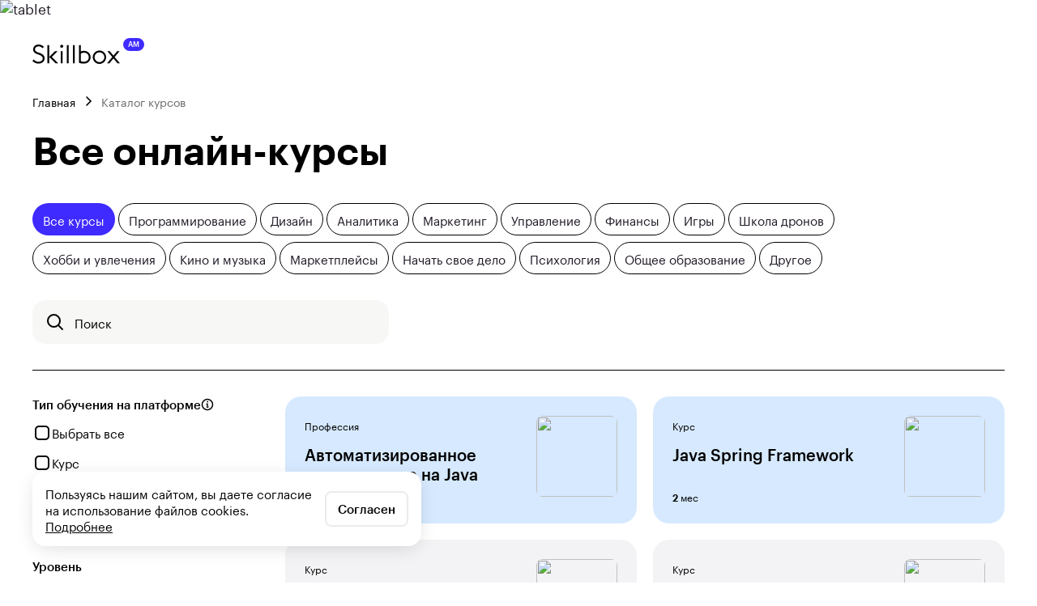

--- FILE ---
content_type: text/html; charset=utf-8
request_url: https://skillbox.am/ru/courses/?page=13
body_size: 72182
content:
<!DOCTYPE html><html lang="ru"><head><meta charSet="utf-8"/><meta name="viewport" content="viewport-fit=cover, width=device-width, height=device-height, initial-scale=1.0, user-scalable=0, maximum-scale=1.0"/><title>Онлайн-курсы в Ереване, обучение профессиям с нуля до трудоустройства в Армении</title><meta name="description" content="Образовательные онлайн-курсы с нуля в Ереване и Армении ⚡️ Современная программа обучения с сертификатом, преподаватели практикующие специалисты 🔥 Помощь с трудоустройством"/><meta property="og:title" content="Все онлайн-курсы"/><meta property="og:description" content="Образовательные онлайн-курсы с нуля в Ереване и Армении ⚡️ Современная программа обучения с сертификатом, преподаватели практикующие специалисты 🔥 Помощь с трудоустройством"/><meta property="og:type" content="website"/><meta property="og:url" content="https://skillbox.am/ru/courses/?page=13"/><meta property="og:image" content="https://ms1.skillbox.am/images/8eeebac374a840ee37e45cbded4ab7bc/thumb/w=320,h=320,q=80/course_logo/4f/9c/50/4f9c505ac8b78c0af3387ec0c232c3f7.png"/><meta property="og:site_name" content="Онлайн курсы Skillbox в Армении"/><meta name="twitter:card" content="summary_large_image"/><meta name="twitter:title" content="Все онлайн-курсы"/><meta name="twitter:description" content="Образовательные онлайн-курсы с нуля в Ереване и Армении ⚡️ Современная программа обучения с сертификатом, преподаватели практикующие специалисты 🔥 Помощь с трудоустройством"/><meta name="twitter:image" content="https://ms1.skillbox.am/images/8eeebac374a840ee37e45cbded4ab7bc/thumb/w=320,h=320,q=80/course_logo/4f/9c/50/4f9c505ac8b78c0af3387ec0c232c3f7.png"/><meta property="vk:image" content="https://ms1.skillbox.am/images/8eeebac374a840ee37e45cbded4ab7bc/thumb/w=320,h=320,q=80/course_logo/4f/9c/50/4f9c505ac8b78c0af3387ec0c232c3f7.png"/><link rel="alternate" href="https://skillbox.md/courses/" hrefLang="mo-md"/><link rel="alternate" href="https://skillbox.md/ru/courses/" hrefLang="ru-md"/><link rel="alternate" href="https://skillbox.am/courses/" hrefLang="hy-am"/><link rel="alternate" href="https://skillbox.am/ru/courses/" hrefLang="ru-am"/><link rel="alternate" href="https://skillbox.kg/courses/" hrefLang="ky-kg"/><link rel="alternate" href="https://skillbox.kg/ru/courses/" hrefLang="ru-kg"/><link rel="alternate" href="https://skillbox.uz/courses/" hrefLang="uz-uz"/><link rel="alternate" href="https://skillbox.uz/ru/courses/" hrefLang="ru-uz"/><link rel="alternate" href="https://skillbox.kz/courses/" hrefLang="ru-kz"/><link rel="alternate" href="https://skillbox.by/courses/" hrefLang="ru-by"/><link rel="alternate" href="https://skillbox.ru/courses/" hrefLang="ru-ru"/><link rel="alternate" href="https://skillbox.ge/courses/" hrefLang="ka-ge"/><link rel="alternate" href="https://skillbox.ge/ru/courses/" hrefLang="ru-ge"/><link rel="alternate" href="https://skillbox.az/courses/" hrefLang="az-az"/><link rel="alternate" href="https://skillbox.az/ru/courses/" hrefLang="ru-az"/><link rel="alternate" href="https://skillbox.tj/courses/" hrefLang="tg-tj"/><link rel="alternate" href="https://skillbox.tj/ru/courses/" hrefLang="ru-tj"/><link rel="alternate" href="https://skillbox.team/courses/" hrefLang="ru-pl"/><link rel="canonical" href="https://skillbox.am/ru/courses/"/><link rel="canonical" href="https://skillbox.am/ru/courses/"/><script type="application/ld+json">{
  "@context": "https://schema.org",
  "@type": "Organization",
  "name": "skillbox.am",
  "image": "https://skillbox.am/ru/static/skillbox-logo.svg",
  "description": "Skillbox.am - образовательная платформа в Армении. Онлайн-обучение востребованным профессиям в различных сферах.",
  "telephone": "+374 12 35-00-05",
  "email": "hello@skillbox.am"
}</script><script type="application/ld+json">{
  "@context": "https://schema.org",
  "@type": "Product",
  "name": "Все курсы",
  "image": "https://ms1.skillbox.am/images/eec880e68c4516dbdb0bb9b283a2673f/thumb/w=240,h=240,q=80/course_logo/4f/9c/50/4f9c505ac8b78c0af3387ec0c232c3f7.png",
  "aggregateRating": {
    "@type": "AggregateRating",
    "ratingValue": "4.75",
    "ratingCount": "38740",
    "bestRating": "5"
  },
  "offers": {
    "@type": "AggregateOffer",
    "lowPrice": "1338",
    "highPrice": "69561",
    "priceCurrency": "AMD",
    "offerCount": "461"
  }
}</script><script type="application/ld+json">{
  "@context": "https://schema.org",
  "@type": "BreadcrumbList",
  "itemListElement": [
    {
      "@type": "ListItem",
      "position": 1,
      "item": {
        "@id": "https://skillbox.am/ru/",
        "name": "Главная"
      }
    },
    {
      "@type": "ListItem",
      "position": 2,
      "item": {
        "@id": "https://skillbox.am/ru/courses/",
        "name": "Каталог курсов"
      }
    }
  ]
}</script><meta name="next-head-count" content="38"/><meta charSet="utf-8"/><meta name="format-detection" content="telephone=no"/><link rel="shortcut icon" href="/favicon.ico"/><style class="sc-31b679fd-0 gNLIQN">
  @font-face {
      font-family: "Graphik";
      src: url("/static/Graphik-Regular-Web.woff2") format("woff2"),
      url("/static/Graphik-Regular-Web.woff") format("woff"),
      url("/static/Graphik-Regular-Web.ttf") format("ttf"),
      url("/static/Graphik-Regular-Web.eot") format("eot");
      font-weight: 400;
      font-style: normal;
  }

  @font-face {
      font-family: "Graphik";
      src: url("/static/Graphik-Medium-Web.woff2") format("woff2"),
      url("/static/Graphik-Medium-Web.woff") format("woff"),
      url("/static/Graphik-Medium-Web.ttf") format("ttf"),
      url("/static/Graphik-Medium-Web.eot") format("eot");
      font-weight: 500;
      font-style: normal;
  }
  
  @font-face {
      font-family: "Graphik";
      src: url("/static/Graphik-Semibold-Web.woff2") format("woff2"),
      url("/static/Graphik-Semibold-Web.woff") format("woff"),
      url("/static/Graphik-Semibold-Web.ttf") format("ttf"),
      url("/static/Graphik-Semibold-Web.eot") format("eot");
      font-weight: 600;
      font-style: normal;
  }
  
  @font-face {
      font-family: "Graphik";
      src: url("/static/Graphik-Bold-Web.woff2") format("woff2"),
      url("/static/Graphik-Bold-Web.woff") format("woff"),
      url("/static/Graphik-Bold-Web.ttf") format("ttf"),
      url("/static/Graphik-Bold-Web.eot") format("eot");
      font-weight: 700;
      font-style: normal;
  }
</style><style class="sc-889b5ba0-0 ghJNbe">
    :root {
        --scrollbar-width: 0px;
        --scrollbar-plug-width: 0px;
        --offset-top: 0px;
    }
    
    html,
    body,
    #__next {
        min-height: 100vh;
    }
    
    html {
        font-family: Graphik, sans-serif;
        font-size: 17px;
        line-height: 22px;
        color: #201926;
        -webkit-font-smoothing: antialiased;
        -webkit-tap-highlight-color: transparent;
    }
    
    a {
      text-decoration: none;
      color: unset;
    }
    
    body.isPopupOpened {
        overflow: hidden;
        padding-right: var(--scrollbar-width);
    }

</style><script id="mindbox_init" data-nscript="beforeInteractive">
      (function() {
        window.PopMechanic = { watchLocation: false }; 
        mindbox = window.mindbox || function () {
          mindbox.queue.push(arguments);
        };
        mindbox.queue = mindbox.queue || [];
        mindbox('create', {
          endpointId: 'lerna-b2c.WebsiteAM',
        })
      })();
    </script><script id="gtm-consent" data-nscript="beforeInteractive">(function() {
    window.dataLayer = window.dataLayer || [];
    function gtag() {
        dataLayer.push(arguments);
    }
    gtag('consent', 'default', {"ad_storage":"granted","ad_user_data":"granted","ad_personalization":"granted","analytics_storage":"granted","functionality_storage":"granted"});
})()</script><script id="MZTPRM5X" data-nscript="beforeInteractive">(function(w,d,s,l,i){w[l]=w[l]||[];w[l].push({'gtm.start':
new Date().getTime(),event:'gtm.js'});var f=d.getElementsByTagName(s)[0],
j=d.createElement(s),dl=l!='dataLayer'?'&l='+l:'';j.async=true;j.src=
'https://www.googletagmanager.com/gtm.js?id='+i+dl;f.parentNode.insertBefore(j,f);
})(window,document,'script','dataLayer','GTM-MZTPRM5X');</script><link rel="preload" href="/_next/static/css/1b48f5922dc6baaf.css" as="style"/><link rel="stylesheet" href="/_next/static/css/1b48f5922dc6baaf.css" data-n-g=""/><noscript data-n-css=""></noscript><script defer="" nomodule="" src="/_next/static/chunks/polyfills-c67a75d1b6f99dc8.js"></script><script id="mindbox_api" src="https://api.mindbox.ru/scripts/v1/tracker.js" defer="" data-nscript="beforeInteractive"></script><script src="/_next/static/chunks/webpack-e7d341dc9a063b93.js" defer=""></script><script src="/_next/static/chunks/framework-66d32731bdd20e83.js" defer=""></script><script src="/_next/static/chunks/main-16da830597e8cda9.js" defer=""></script><script src="/_next/static/chunks/pages/_app-68584faff938a7b1.js" defer=""></script><script src="/_next/static/chunks/231-68d08e0da3a38201.js" defer=""></script><script src="/_next/static/chunks/835-93d2275f7d76302c.js" defer=""></script><script src="/_next/static/chunks/pages/courses-c4fc7a12e38a8d7b.js" defer=""></script><script src="/_next/static/Uxo_XenWG6h5mhNZU76-G/_buildManifest.js" defer=""></script><script src="/_next/static/Uxo_XenWG6h5mhNZU76-G/_ssgManifest.js" defer=""></script><style data-styled="" data-styled-version="5.3.6">.iHsUWw{box-sizing:border-box;font-weight:500;cursor:pointer;display:flex;justify-content:center;align-items:center;white-space:nowrap;outline:none;touch-action:manipulation;border:2px solid transparent;width:initial;box-shadow:none;font-size:17px;line-height:22px;padding:14px 18px;background-color:transparent;color:#000000;border-color:rgba(0,0,0,.08);border-radius:10px;transition:all 0.3s ease;}/*!sc*/
.iHsUWw svg{flex:0 0 24px;}/*!sc*/
.iHsUWw:hover{background:rgba(0,0,0,0.04);border-color:undefined;}/*!sc*/
.iHsUWw svg{margin:-1px 0;display:inline-flex;}/*!sc*/
.iHsUWw svg:last-child{margin-left:8px;}/*!sc*/
.iHsUWw svg:first-child{margin-right:8px;}/*!sc*/
.iHsUWw svg:last-child:first-child{margin-right:0;margin-left:0;}/*!sc*/
.iHsUWw:disabled{cursor:default;opacity:0.4;pointer-events:none;}/*!sc*/
.iHsUWw sup{margin-left:2px;}/*!sc*/
.exlAaA{box-sizing:border-box;font-weight:500;cursor:pointer;display:flex;justify-content:center;align-items:center;white-space:nowrap;outline:none;touch-action:manipulation;border:2px solid transparent;width:initial;box-shadow:none;font-size:17px;line-height:22px;padding:14px 18px;background-color:rgba(0,0,0,0.04);color:#000000;border-radius:10px;transition:all 0.3s ease;}/*!sc*/
.exlAaA svg{flex:0 0 24px;}/*!sc*/
.exlAaA:hover{background-color:rgba(0,0,0,.08);}/*!sc*/
.exlAaA svg{margin:-1px 0;display:inline-flex;}/*!sc*/
.exlAaA svg:last-child{margin-left:8px;}/*!sc*/
.exlAaA svg:first-child{margin-right:8px;}/*!sc*/
.exlAaA svg:last-child:first-child{margin-right:0;margin-left:0;}/*!sc*/
.exlAaA:disabled{cursor:default;opacity:0.4;pointer-events:none;}/*!sc*/
.exlAaA sup{margin-left:2px;}/*!sc*/
data-styled.g4[id="sc-8380e242-0"]{content:"iHsUWw,exlAaA,"}/*!sc*/
.fCYYAR{max-width:100%;overflow:hidden;text-overflow:ellipsis;white-space:nowrap;}/*!sc*/
data-styled.g5[id="sc-8380e242-1"]{content:"fCYYAR,"}/*!sc*/
.eIGtts{display:inline-block;font-size:17px;line-height:22px;color:#6B6B6B;top:27px;font-weight:500;position:absolute;left:16px;transform:translateY(-50%);pointer-events:none;border:none;border-radius:4px;padding:0 4px;transition:top 0.15s,font-size 0.15s;margin:0;white-space:nowrap;max-width:80%;overflow:hidden;text-overflow:ellipsis;}/*!sc*/
.eIGtts:after{content:'';position:absolute;left:-4px;right:-4px;top:49%;height:50%;z-index:-1;background-color:#ffffff;}/*!sc*/
data-styled.g8[id="sc-3eecffd-0"]{content:"eIGtts,"}/*!sc*/
.dQzHUe{position:relative;display:flex;width:100%;}/*!sc*/
data-styled.g9[id="sc-fdebd29-0"]{content:"dQzHUe,"}/*!sc*/
.ixIalj{font-size:17px;line-height:22px;padding:15px 45px 15px 19px;border:1px solid transparent;border-radius:8px;width:100%;margin:0;font-weight:500;outline:none;box-sizing:border-box;transition:border-color 0.15s ease-in-out;cursor:text;text-overflow:ellipsis;background-color:#ffffff;border-color:rgba(0,0,0,0.12);}/*!sc*/
.ixIalj::placeholder{color:transparent;}/*!sc*/
.ixIalj::-webkit-datetime-edit{flex:0 0 auto;}/*!sc*/
.ixIalj:-webkit-autofill ~ .sc-3eecffd-0,.ixIalj:focus ~ .sc-3eecffd-0,.ixIalj:not(:placeholder-shown) ~ .sc-3eecffd-0{top:0;font-size:13px;}/*!sc*/
.ixIalj:hover,.ixIalj:focus,.ixIalj:focus-within{border-color:#6B6B6B;}/*!sc*/
data-styled.g11[id="sc-fdebd29-2"]{content:"ixIalj,"}/*!sc*/
.cKZayJ{position:relative;display:flex;align-items:flex-start;cursor:pointer;gap:12px;font-size:16px;line-height:20px;}/*!sc*/
data-styled.g14[id="sc-52a69fc0-0"]{content:"cKZayJ,"}/*!sc*/
.dpYCmq{height:16px;min-width:16px;background-color:transparent;border:2px solid #6B6B6B;border-radius:4px;display:flex;box-sizing:border-box;justify-content:center;align-items:center;margin-top:2px;}/*!sc*/
.dpYCmq svg{margin-top:1px;}/*!sc*/
data-styled.g15[id="sc-52a69fc0-1"]{content:"dpYCmq,"}/*!sc*/
.iPjdRr{min-height:24px;display:inline-flex;align-items:flex-start;box-sizing:border-box;width:100%;gap:12px;position:relative;font-size:17px;line-height:22px;line-height:24px;cursor:pointer;color:#000000;touch-action:manipulation;outline:none;}/*!sc*/
.iPjdRr > input{display:none;}/*!sc*/
.iPjdRr > svg{margin-top:1px;}/*!sc*/
data-styled.g17[id="sc-ccd6d820-0"]{content:"iPjdRr,"}/*!sc*/
.jWWtXQ{position:relative;width:100%;}/*!sc*/
.jWWtXQ input,.jWWtXQ textArea{padding:11px 15px;border-radius:8px;}/*!sc*/
.khidLR{position:relative;width:100%;}/*!sc*/
.khidLR input,.khidLR textArea{padding:11px 15px;border-radius:8px;padding-right:37px;}/*!sc*/
data-styled.g19[id="sc-fde5290f-0"]{content:"jWWtXQ,khidLR,"}/*!sc*/
.ieWDEi{font-size:17px;line-height:22px;padding:15px 45px 15px 19px;border:1px solid transparent;border-radius:8px;width:100%;margin:0;font-weight:500;outline:none;box-sizing:border-box;transition:border-color 0.15s ease-in-out;cursor:text;text-overflow:ellipsis;background-color:rgba(0,0,0,.04);}/*!sc*/
.ieWDEi::placeholder{color:#6B6B6B;}/*!sc*/
.ieWDEi::-webkit-datetime-edit{flex:0 0 auto;}/*!sc*/
data-styled.g20[id="sc-fde5290f-1"]{content:"ieWDEi,"}/*!sc*/
.gbQSEV{display:none;align-items:center;justify-content:center;border:none;background:#6B6B6B;border-radius:50%;cursor:pointer;position:absolute;top:50%;right:19px;transform:translateY(-50%);width:16px;height:16px;padding:0;opacity:0.64;transition:opacity 0.1s ease-in-out;}/*!sc*/
.gbQSEV:hover{opacity:1;}/*!sc*/
data-styled.g21[id="sc-fde5290f-2"]{content:"gbQSEV,"}/*!sc*/
.jRENmH{font-weight:500;margin-bottom:4px;color:#6B6B6B;font-size:13px;line-height:16px;}/*!sc*/
data-styled.g23[id="sc-f912cee6-0"]{content:"jRENmH,"}/*!sc*/
.cCEAug{width:100%;box-sizing:border-box;}/*!sc*/
.cCEAug .react-tel-input{display:flex;align-items:center;border:1px solid transparent;border-radius:8px;box-sizing:border-box;position:relative;font-family:inherit;color:#000000;font-size:17px;line-height:22px;background-color:#ffffff;border-color:rgba(0,0,0,0.12);}/*!sc*/
.cCEAug .react-tel-input:hover,.cCEAug .react-tel-input:focus,.cCEAug .react-tel-input:focus-within{border-color:#6B6B6B;}/*!sc*/
.cCEAug .react-tel-input .form-control{order:2;width:100%;height:54px;transition:unset;font-weight:500;border:none;border-radius:0 8px 8px 0;padding:0 20px 0 0;background:transparent;color:inherit;font-size:inherit;}/*!sc*/
.cCEAug .react-tel-input .form-control:hover{border:none;}/*!sc*/
.cCEAug .react-tel-input .form-control:focus{border:none;box-shadow:unset;}/*!sc*/
.cCEAug .react-tel-input .form-control::placeholder{color:#6B6B6B;}/*!sc*/
.cCEAug .react-tel-input .flag-dropdown{position:static;order:1;}/*!sc*/
.cCEAug .react-tel-input .selected-flag{padding:0 0 0 20px;width:70px;height:54px;border-radius:8px 0 0 8px;margin-right:10px;}/*!sc*/
.cCEAug .react-tel-input .selected-flag .arrow{border:none;width:16px;height:16px;transform:translateY(-40%);margin:1px 0 0;left:calc(100% + 10px);background:url("data:image/svg+xml,%3Csvg width='16' height='16' viewBox='0 0 16 16' fill='none' xmlns='http://www.w3.org/2000/svg'%3E%3Cpath d='M3 6L8 11L13 6' stroke='%2378747A' stroke-width='1.5' stroke-linecap='round'/%3E%3C/svg%3E%0A") center / cover no-repeat;transition-duration:0.3s;transition-timing-function:cubic-bezier(0.25,0.1,0.25,1);transition-property:transform;}/*!sc*/
.cCEAug .react-tel-input .selected-flag .arrow.up{transform:translateY(-40%) rotate(180deg);}/*!sc*/
.cCEAug .react-tel-input .country-list{top:calc(100% + 8px);width:100%;border-radius:8px;box-shadow:0 5px 25px -5px rgba(12,11,13,0.16);margin:0;padding:10px 0;border:1px solid rgba(0,0,0,0.12);max-height:230px;overflow-y:auto;}/*!sc*/
.cCEAug .react-tel-input .country-list::-webkit-scrollbar{background-color:transparent;width:4px;}/*!sc*/
.cCEAug .react-tel-input .country-list::-webkit-scrollbar-track{background-color:transparent;}/*!sc*/
.cCEAug .react-tel-input .country-list::-webkit-scrollbar-thumb{background-color:rgba(0,0,0,0.16);border-radius:100px;}/*!sc*/
.cCEAug .react-tel-input .country-list::-webkit-scrollbar-button{display:none;}/*!sc*/
.cCEAug .react-tel-input .country-list::-webkit-scrollbar-track-piece:start{margin-top:10px;}/*!sc*/
.cCEAug .react-tel-input .country-list::-webkit-scrollbar-track-piece:end{margin-bottom:10px;}/*!sc*/
.cCEAug .react-tel-input .country-list .divider{margin:0;padding:0;border-bottom:1px solid rgba(0,0,0,0.12);}/*!sc*/
.cCEAug .react-tel-input .country-list .country{position:relative;padding:10px 45px 10px 55px;transition-duration:0.3s;transition-timing-function:cubic-bezier(0.25,0.1,0.25,1);transition-property:background-color;font-size:17px;line-height:22px;color:#000000;font-weight:500;}/*!sc*/
.cCEAug .react-tel-input .country-list .country:hover{background-color:rgba(0,0,0,0.04);}/*!sc*/
.cCEAug .react-tel-input .country-list .country .flag{display:inline-block;position:absolute;margin:1px 0 0;top:8px;left:20px;}/*!sc*/
.cCEAug .react-tel-input .country-list .country .country-name{margin:0;}/*!sc*/
.cCEAug .react-tel-input .country-list .country .dial-code{margin-left:8px;color:inherit;}/*!sc*/
.cCEAug .react-tel-input .country-list .country .dial-code::before{content:'(';}/*!sc*/
.cCEAug .react-tel-input .country-list .country .dial-code::after{content:')';}/*!sc*/
.cCEAug .react-tel-input .country-list .country.highlight{background-color:inherit;}/*!sc*/
.cCEAug .react-tel-input .country-list .country.highlight::before{content:'';position:absolute;right:20px;top:50%;transform:translateY(-50%);background:url("data:image/svg+xml,%3Csvg width='16' height='16' viewBox='0 0 16 16' fill='none' xmlns='http://www.w3.org/2000/svg'%3E%3Cpath d='M2 8L6 12L14 4' stroke='%23201926' stroke-width='1.5' stroke-linecap='round' stroke-linejoin='round'/%3E%3C/svg%3E%0A") center / cover no-repeat;width:16px;height:16px;}/*!sc*/
data-styled.g24[id="sc-cb5558a7-0"]{content:"cCEAug,"}/*!sc*/
.bvUJEd{display:flex;flex-direction:column;}/*!sc*/
.bvUJEd:not(:last-child){margin:0 0 32px;}/*!sc*/
data-styled.g243[id="sc-153053eb-0"]{content:"bvUJEd,"}/*!sc*/
.edjSwy{font-size:15px;line-height:20px;color:#ffffff;text-decoration:none;transition-duration:0.3s;transition-timing-function:cubic-bezier(0.25,0.1,0.25,1);transition-property:color;}/*!sc*/
.edjSwy:not(:last-child){margin-bottom:16px;}/*!sc*/
.edjSwy:hover{color:rgba(255,255,255,0.7);}/*!sc*/
@media only screen and (min-width:0) and (max-width:767px){.edjSwy{font-size:13px;line-height:16px;}}/*!sc*/
data-styled.g250[id="sc-2d5a9362-0"]{content:"edjSwy,"}/*!sc*/
.MIFiK{padding:0 20px;max-width:1920px;width:100%;margin:0 auto 24px;box-sizing:border-box;position:relative;}/*!sc*/
@media only screen and (min-width:1280px){.MIFiK{padding:0 40px;}}/*!sc*/
@media only screen and (min-width:0) and (max-width:767px){.MIFiK{max-width:100%;margin:0 auto 20px;}}/*!sc*/
data-styled.g341[id="sc-6b913588-2"]{content:"MIFiK,"}/*!sc*/
.bDlMdW{background-color:#000000;color:#ffffff;}/*!sc*/
data-styled.g343[id="sc-bb20c486-0"]{content:"bDlMdW,"}/*!sc*/
.cUXRty{padding:40px 0;display:flex;justify-content:space-between;}/*!sc*/
@media only screen and (min-width:0) and (max-width:1279px){.cUXRty{flex-wrap:wrap;}}/*!sc*/
@media only screen and (min-width:0) and (max-width:959px){.cUXRty{justify-content:space-between;}}/*!sc*/
@media only screen and (min-width:0) and (max-width:767px){.cUXRty{flex-direction:column;align-items:center;text-align:center;}.cUXRty > *:not(:last-child){margin-bottom:40px;}}/*!sc*/
data-styled.g345[id="sc-e2f2c9ab-0"]{content:"cUXRty,"}/*!sc*/
.dialsT{display:flex;margin-right:20px;}/*!sc*/
@media only screen and (min-width:0) and (max-width:1279px){.dialsT{flex-direction:column;}}/*!sc*/
@media only screen and (min-width:0) and (max-width:767px){.dialsT{flex-direction:column;margin-right:0;align-items:center;}}/*!sc*/
data-styled.g346[id="sc-e2f2c9ab-1"]{content:"dialsT,"}/*!sc*/
.jERRiJ{display:flex;flex-direction:column;max-width:310px;min-width:300px;}/*!sc*/
@media only screen and (min-width:0) and (max-width:1279px){.jERRiJ{margin-bottom:40px;}}/*!sc*/
@media only screen and (min-width:0) and (max-width:767px){.jERRiJ{margin-bottom:0;max-width:250px;min-width:200px;}}/*!sc*/
data-styled.g347[id="sc-e2f2c9ab-2"]{content:"jERRiJ,"}/*!sc*/
.bEjEwD{max-width:375px;margin-left:0px;}/*!sc*/
@media only screen and (min-width:0) and (max-width:1279px){.bEjEwD{margin-left:0;max-width:100%;}}/*!sc*/
@media only screen and (min-width:0) and (max-width:959px){.bEjEwD{max-width:100%;}}/*!sc*/
data-styled.g348[id="sc-e2f2c9ab-3"]{content:"bEjEwD,"}/*!sc*/
.gSZXLE{font-size:15px;line-height:20px;color:rgba(255,255,255,0.7);}/*!sc*/
.gSZXLE:not(:last-child){margin-bottom:16px;}/*!sc*/
@media only screen and (min-width:0) and (max-width:767px){.gSZXLE{font-size:13px;line-height:16px;}}/*!sc*/
data-styled.g350[id="sc-e2f2c9ab-5"]{content:"gSZXLE,"}/*!sc*/
.cHWrrL{display:flex;justify-content:space-between;flex-wrap:wrap;flex:0 0 400px;height:max-content;}/*!sc*/
@media only screen and (min-width:0) and (max-width:767px){.cHWrrL{flex-direction:column;flex:0 1 auto;}}/*!sc*/
data-styled.g351[id="sc-d6fc5ab6-0"]{content:"cHWrrL,"}/*!sc*/
.Echk{flex:0 0 50%;padding:0 10px;margin-bottom:16px;height:max-content;box-sizing:border-box;cursor:pointer;font-size:15px;line-height:20px;color:inherit;text-decoration:none;transition-duration:0.3s;transition-timing-function:cubic-bezier(0.25,0.1,0.25,1);transition-property:color;}/*!sc*/
.Echk:hover{color:rgba(255,255,255,0.7);}/*!sc*/
@media only screen and (min-width:0) and (max-width:767px){.Echk{font-size:13px;line-height:16px;margin-bottom:0;}.Echk:not(:last-child){margin-bottom:16px;}}/*!sc*/
data-styled.g352[id="sc-d6fc5ab6-1"]{content:"Echk,"}/*!sc*/
.jIUzGj{font-weight:700;}/*!sc*/
data-styled.g353[id="sc-d6fc5ab6-2"]{content:"jIUzGj,hJhVMP,"}/*!sc*/
.gkSwqz{display:flex;align-items:center;}/*!sc*/
@media only screen and (min-width:0) and (max-width:767px){.gkSwqz{justify-content:center;}}/*!sc*/
data-styled.g354[id="sc-9087cf87-0"]{content:"gkSwqz,"}/*!sc*/
.lebKDS{display:block;margin-right:12px;overflow:hidden;width:32px;height:32px;font-size:9px;line-height:12px;text-decoration:none;}/*!sc*/
.lebKDS img{max-width:100%;max-height:100%;}/*!sc*/
.lebKDS:last-child{margin-right:0;}/*!sc*/
data-styled.g355[id="sc-28b7285c-0"]{content:"lebKDS,"}/*!sc*/
.jYRBrv:not(:last-child){margin-bottom:16px;}/*!sc*/
data-styled.g356[id="sc-b7570e27-0"]{content:"jYRBrv,"}/*!sc*/
.gzKiZm{font-size:15px;line-height:20px;color:#ffffff;font-weight:600;margin-bottom:16px;text-decoration:none;transition-duration:0.3s;transition-timing-function:cubic-bezier(0.25,0.1,0.25,1);transition-property:color;}/*!sc*/
.gzKiZm:hover{color:rgba(255,255,255,0.7);}/*!sc*/
@media only screen and (min-width:0) and (max-width:767px){.gzKiZm{font-size:13px;line-height:16px;}}/*!sc*/
data-styled.g359[id="sc-a57e41e2-0"]{content:"gzKiZm,"}/*!sc*/
.dLpgBS{display:flex;flex-direction:column;margin-right:92px;white-space:nowrap;}/*!sc*/
@media (max-width:1439px){.dLpgBS{margin-right:40px;}}/*!sc*/
@media only screen and (min-width:0) and (max-width:1279px){.dLpgBS{margin-right:0;margin-bottom:40px;}}/*!sc*/
data-styled.g363[id="sc-67ec12d2-0"]{content:"dLpgBS,"}/*!sc*/
body > fstrk-widget{z-index:100 !important;}/*!sc*/
data-styled.g366[id="sc-global-ioUZiC1"]{content:"sc-global-ioUZiC1,"}/*!sc*/
.fRAmtx{position:relative;display:flex;justify-content:space-between;align-items:center;padding:28px 0;border-top:1px solid rgba(255,255,255,0.2);}/*!sc*/
@media only screen and (min-width:0) and (max-width:959px){.fRAmtx{padding:32px 0;align-items:flex-start;}}/*!sc*/
@media only screen and (min-width:0) and (max-width:767px){.fRAmtx{flex-direction:column;align-items:center;}.fRAmtx > *:not(:last-child){margin-bottom:40px;}}/*!sc*/
data-styled.g369[id="sc-bfc2febf-0"]{content:"fRAmtx,"}/*!sc*/
.kcKHxA{flex:0 0 auto;}/*!sc*/
@media only screen and (min-width:0) and (max-width:1279px){.kcKHxA{flex:0 1 auto;}}/*!sc*/
data-styled.g370[id="sc-bfc2febf-1"]{content:"kcKHxA,"}/*!sc*/
.jpJTgh{display:flex;align-items:center;}/*!sc*/
data-styled.g371[id="sc-bfc2febf-2"]{content:"jpJTgh,"}/*!sc*/
.hOMwEd{font-size:12px;line-height:16px;color:#ffffff;white-space:pre-wrap;padding-left:16px;margin-left:16px;position:relative;}/*!sc*/
.hOMwEd:not(:empty):before{content:'';width:1px;height:25px;position:absolute;top:50%;left:0;transform:translateY(-50%);background-color:rgba(255,255,255,0.5);}/*!sc*/
data-styled.g372[id="sc-bfc2febf-3"]{content:"hOMwEd,"}/*!sc*/
.iICiDq{position:relative;}/*!sc*/
@media only screen and (min-width:0) and (max-width:767px){.iICiDq{align-items:center;text-align:center;}}/*!sc*/
data-styled.g373[id="sc-bfc2febf-4"]{content:"iICiDq,"}/*!sc*/
.innovW{flex:0 0 20%;font-size:13px;line-height:16px;color:rgba(255,255,255,0.8);display:none;text-align:right;}/*!sc*/
@media only screen and (min-width:0) and (max-width:1279px){.innovW{display:block;margin-top:42px;flex:0 1 auto;text-align:left;}}/*!sc*/
@media only screen and (min-width:0) and (max-width:767px){.innovW{display:none;margin-top:0;}}/*!sc*/
.jGeAcH{flex:0 0 20%;font-size:13px;line-height:16px;color:rgba(255,255,255,0.8);display:block;text-align:right;}/*!sc*/
@media only screen and (min-width:0) and (max-width:1279px){.jGeAcH{display:none;flex:0 1 auto;text-align:left;}}/*!sc*/
@media only screen and (min-width:0) and (max-width:767px){.jGeAcH{display:block;}}/*!sc*/
data-styled.g374[id="sc-bfc2febf-5"]{content:"innovW,jGeAcH,"}/*!sc*/
html{line-height:1.15;-webkit-text-size-adjust:100%;}/*!sc*/
body{margin:0;}/*!sc*/
main{display:block;}/*!sc*/
h1{font-size:2em;margin:0.67em 0;}/*!sc*/
hr{box-sizing:content-box;height:0;overflow:visible;}/*!sc*/
pre{font-family:monospace,monospace;font-size:1em;}/*!sc*/
a{background-color:transparent;}/*!sc*/
abbr[title]{border-bottom:none;text-decoration:underline;text-decoration:underline dotted;}/*!sc*/
b,strong{font-weight:bolder;}/*!sc*/
code,kbd,samp{font-family:monospace,monospace;font-size:1em;}/*!sc*/
small{font-size:80%;}/*!sc*/
sub,sup{font-size:75%;line-height:0;position:relative;vertical-align:baseline;}/*!sc*/
sub{bottom:-0.25em;}/*!sc*/
sup{top:-0.5em;}/*!sc*/
img{border-style:none;}/*!sc*/
button,input,optgroup,select,textarea{font-family:inherit;font-size:100%;line-height:1.15;margin:0;}/*!sc*/
button,input{overflow:visible;}/*!sc*/
button,select{text-transform:none;}/*!sc*/
button,[type="button"],[type="reset"],[type="submit"]{-webkit-appearance:button;}/*!sc*/
button::-moz-focus-inner,[type="button"]::-moz-focus-inner,[type="reset"]::-moz-focus-inner,[type="submit"]::-moz-focus-inner{border-style:none;padding:0;}/*!sc*/
button:-moz-focusring,[type="button"]:-moz-focusring,[type="reset"]:-moz-focusring,[type="submit"]:-moz-focusring{outline:1px dotted ButtonText;}/*!sc*/
fieldset{padding:0.35em 0.75em 0.625em;}/*!sc*/
legend{box-sizing:border-box;color:inherit;display:table;max-width:100%;padding:0;white-space:normal;}/*!sc*/
progress{vertical-align:baseline;}/*!sc*/
textarea{overflow:auto;}/*!sc*/
[type="checkbox"],[type="radio"]{box-sizing:border-box;padding:0;}/*!sc*/
[type="number"]::-webkit-inner-spin-button,[type="number"]::-webkit-outer-spin-button{height:auto;}/*!sc*/
[type="search"]{-webkit-appearance:textfield;outline-offset:-2px;}/*!sc*/
[type="search"]::-webkit-search-decoration{-webkit-appearance:none;}/*!sc*/
::-webkit-file-upload-button{-webkit-appearance:button;font:inherit;}/*!sc*/
details{display:block;}/*!sc*/
summary{display:list-item;}/*!sc*/
template{display:none;}/*!sc*/
[hidden]{display:none;}/*!sc*/
data-styled.g642[id="sc-global-ecVvVt1"]{content:"sc-global-ecVvVt1,"}/*!sc*/
.hqTqNM{display:flex;min-height:100vh;flex-direction:column;margin:0 auto;}/*!sc*/
data-styled.g699[id="sc-8191783b-0"]{content:"hqTqNM,"}/*!sc*/
.cyAkXu{flex:1;display:flex;flex-direction:column;}/*!sc*/
data-styled.g700[id="sc-8191783b-1"]{content:"cyAkXu,"}/*!sc*/
.gUjXXv{padding:0 40px;max-width:1440px;width:100%;margin:0 auto;box-sizing:border-box;}/*!sc*/
@media only screen and (min-width:0) and (max-width:767px){.gUjXXv{padding:0 20px;}}/*!sc*/
data-styled.g701[id="sc-8191783b-2"]{content:"gUjXXv,"}/*!sc*/
.dyGTMT{display:flex;padding:32px 0 0;margin-top:32px;border-top:1px solid #000000;}/*!sc*/
@media only screen and (min-width:0) and (max-width:1279px){.dyGTMT{border-top:none;margin-top:0;}}/*!sc*/
@media only screen and (min-width:0) and (max-width:767px){.dyGTMT{padding:24px 0 0;}}/*!sc*/
data-styled.g703[id="sc-e715c61a-1"]{content:"dyGTMT,"}/*!sc*/
.fTdBqh{flex:0 0 272px;margin-right:40px;}/*!sc*/
@media only screen and (min-width:0) and (max-width:1279px){.fTdBqh{display:none;}}/*!sc*/
data-styled.g704[id="sc-e715c61a-2"]{content:"fTdBqh,"}/*!sc*/
.jqnjIe{flex:1 1 auto;}/*!sc*/
data-styled.g705[id="sc-e715c61a-3"]{content:"jqnjIe,"}/*!sc*/
.kNcthQ{cursor:pointer;position:relative;border-radius:16px;background-color:#F7F7F5;color:#000000;width:100%;max-width:440px;height:54px;padding:17px 52px;box-sizing:border-box;overflow:hidden;text-overflow:ellipsis;white-space:nowrap;font-size:15px;line-height:20px;}/*!sc*/
@media only screen and (min-width:0) and (max-width:767px){.kNcthQ{max-width:100%;}}/*!sc*/
.kNcthQ > svg{position:absolute;top:15px;left:16px;}/*!sc*/
data-styled.g706[id="sc-6c3273c0-0"]{content:"kNcthQ,"}/*!sc*/
.gcAUGH{display:flex;flex-wrap:wrap;max-width:1160px;margin:0 -2px;}/*!sc*/
data-styled.g712[id="sc-8c962a06-0"]{content:"gcAUGH,"}/*!sc*/
.djRgtZ{border:1px solid #000000;border-radius:100px;padding:9px 12px;font-size:15px;line-height:20px;color:#000000;cursor:pointer;margin:0 2px 8px 2px;transition-duration:0.3s;transition-timing-function:cubic-bezier(0.25,0.1,0.25,1);transition-property:background-color,color,border-color;color:inherit;text-decoration:none;background-color:#3F2AFF;color:#FFFFFF;border-color:transparent;}/*!sc*/
.djRgtZ:hover{border-color:#3F2AFF;}/*!sc*/
.eFpeeb{border:1px solid #000000;border-radius:100px;padding:9px 12px;font-size:15px;line-height:20px;color:#000000;cursor:pointer;margin:0 2px 8px 2px;transition-duration:0.3s;transition-timing-function:cubic-bezier(0.25,0.1,0.25,1);transition-property:background-color,color,border-color;color:inherit;text-decoration:none;}/*!sc*/
.eFpeeb:hover{border-color:#3F2AFF;}/*!sc*/
data-styled.g713[id="sc-e2e30b80-0"]{content:"djRgtZ,eFpeeb,"}/*!sc*/
.bcuMsF .sc-93e19a20-0,.bcuMsF .sc-88015582-0{margin:32px 0 0 0;}/*!sc*/
.bcuMsF .sc-88015582-0{background:#6B6B6B;}/*!sc*/
data-styled.g714[id="sc-4f2f17d6-0"]{content:"bcuMsF,"}/*!sc*/
.emIneG{display:flex;margin-top:24px;flex:1 1 calc(50% - 10px);max-width:calc(50% - 10px);}/*!sc*/
@media only screen and (min-width:0) and (max-width:767px){.emIneG{flex:1 1 100%;max-width:100%;margin-top:12px;}}/*!sc*/
data-styled.g716[id="sc-4f2f17d6-2"]{content:"emIneG,"}/*!sc*/
.hMPqMp{font-size:48px;line-height:68px;color:#000000;font-weight:600;white-space:pre-wrap;margin:0;}/*!sc*/
@media only screen and (min-width:0) and (max-width:767px){.hMPqMp{margin-bottom:24px;font-size:28px;line-height:34px;}}/*!sc*/
data-styled.g717[id="sc-d2126baa-0"]{content:"hMPqMp,"}/*!sc*/
.jiRONP{position:relative;cursor:pointer;border-radius:16px;width:54px;height:54px;min-width:54px;background-color:#F7F7F5;display:none;justify-content:center;align-items:center;margin-left:8px;}/*!sc*/
@media only screen and (min-width:0) and (max-width:1279px){.jiRONP{display:flex;}}/*!sc*/
data-styled.g718[id="sc-12536f9c-0"]{content:"jiRONP,"}/*!sc*/
.cOaUdY{display:flex;align-items:center;margin-bottom:16px;overflow-x:auto;}/*!sc*/
data-styled.g720[id="sc-8adc25d9-0"]{content:"cOaUdY,"}/*!sc*/
.edSZBC{display:flex;align-items:center;flex:0 0 auto;}/*!sc*/
.edSZBC a{color:#000000;text-decoration:none;font-size:14px;line-height:20px;transition-duration:0.3s;transition-timing-function:cubic-bezier(0.25,0.1,0.25,1);transition-property:color;}/*!sc*/
.edSZBC a:hover{color:#3F2AFF;}/*!sc*/
data-styled.g721[id="sc-57e0f2f6-0"]{content:"edSZBC,"}/*!sc*/
.jpKvUq{color:#6B6B6B;font-size:14px;line-height:20px;flex:0 0 auto;}/*!sc*/
data-styled.g722[id="sc-57e0f2f6-1"]{content:"jpKvUq,"}/*!sc*/
.jEMuEI{margin:0 8px;}/*!sc*/
.jEMuEI svg{display:block;transform:rotate(-90deg);}/*!sc*/
data-styled.g723[id="sc-57e0f2f6-2"]{content:"jEMuEI,"}/*!sc*/
.jAFkJt{box-sizing:border-box;font-weight:500;font-size:17px;line-height:22px;text-align:left;}/*!sc*/
.jAFkJt:not(:last-child){margin-bottom:8px;}/*!sc*/
.jAFkJt .sc-ccd6d820-0{gap:8px;font-size:15px;line-height:20px;line-height:24px;}/*!sc*/
.jAFkJt .sc-ccd6d820-0 svg{min-width:24px;}/*!sc*/
data-styled.g727[id="sc-c1f8f015-0"]{content:"jAFkJt,"}/*!sc*/
.gSYOtf{display:flex;gap:8px;align-items:center;font-weight:500;margin-bottom:12px;color:#000000;font-size:15px;line-height:20px;}/*!sc*/
data-styled.g728[id="sc-514750d8-0"]{content:"gSYOtf,"}/*!sc*/
.cMxuxS{position:relative;}/*!sc*/
data-styled.g729[id="sc-4e6e7bc5-0"]{content:"cMxuxS,"}/*!sc*/
.GvYSo{display:flex;align-items:center;cursor:pointer;max-width:max-content;transition-duration:0.3s;transition-timing-function:cubic-bezier(0.25,0.1,0.25,1);transition-property:all;}/*!sc*/
.GvYSo:hover{opacity:0.6;}/*!sc*/
data-styled.g730[id="sc-4e6e7bc5-1"]{content:"GvYSo,"}/*!sc*/
.eZOplQ{position:absolute;box-sizing:border-box;left:50%;transform:translateX(-50%);padding:24px;border-radius:16px;z-index:300;width:280px;box-shadow:0px 5px 25px -5px rgba(12,11,13,0.16);background-color:#242424;color:#ffffff;opacity:0;pointer-events:none;bottom:calc(100% + 18px);}/*!sc*/
.eZOplQ::before{content:'';background-color:inherit;width:16px;height:16px;position:absolute;left:50%;top:100%;transform:translate(-50%,-50%) rotate(45deg);z-index:-1;}/*!sc*/
.eZOplQ h4{font-size:17px;line-height:22px;font-weight:500;margin:0 0 8px 0;}/*!sc*/
.eZOplQ p{font-size:15px;line-height:20px;margin:0;font-weight:400;}/*!sc*/
.eZOplQ p:not(:last-child){margin-bottom:32px;}/*!sc*/
data-styled.g731[id="sc-4e6e7bc5-2"]{content:"eZOplQ,"}/*!sc*/
.kvGJWJ{overflow-y:auto;}/*!sc*/
.kvGJWJ::-webkit-scrollbar{background-color:transparent;width:4px;}/*!sc*/
.kvGJWJ::-webkit-scrollbar-track{background-color:transparent;}/*!sc*/
.kvGJWJ::-webkit-scrollbar-thumb{background-color:rgba(0,0,0,0.16);border-radius:100px;}/*!sc*/
.kvGJWJ::-webkit-scrollbar-button{display:none;}/*!sc*/
.kvGJWJ::-webkit-scrollbar-track-piece:start{margin-top:0px;}/*!sc*/
.kvGJWJ::-webkit-scrollbar-track-piece:end{margin-bottom:0px;}/*!sc*/
data-styled.g733[id="sc-7d13a452-1"]{content:"kvGJWJ,"}/*!sc*/
.crTjyc{box-sizing:border-box;margin-bottom:12px;position:static;}/*!sc*/
.crTjyc input{color:#6B6B6B;padding-left:16px;width:100%;box-sizing:border-box;}/*!sc*/
data-styled.g737[id="sc-cb1246cb-0"]{content:"crTjyc,"}/*!sc*/
.jaFfGT{padding-bottom:32px;position:relative;}/*!sc*/
.jaFfGT .sc-db025e44-0{position:absolute;left:0;bottom:0;max-width:100%;overflow:hidden;}/*!sc*/
.jaFfGT .sc-76cd9ac5-0{max-width:100%;overflow:hidden;text-overflow:ellipsis;font-size:15px;line-height:20px;}/*!sc*/
.jaFfGT .sc-7d13a452-1{max-height:240px;}/*!sc*/
data-styled.g739[id="sc-4abcbdd-0"]{content:"jaFfGT,"}/*!sc*/
.hfBepl:not(:last-child):not(:empty){padding-bottom:32px;margin-bottom:32px;border-bottom:1px solid #6B6B6B;}/*!sc*/
.hfBepl input{font-size:15px;line-height:20px;background-color:#ffffff;border-color:#E4E4E4;font-weight:400;transition-duration:0.3s;transition-timing-function:cubic-bezier(0.25,0.1,0.25,1);transition-property:border-color;}/*!sc*/
.hfBepl input:hover,.hfBepl input:focus{border-color:#3F2AFF;}/*!sc*/
.hfBepl .sc-ccd6d820-0{font-weight:400;}/*!sc*/
.hfBepl .sc-ccd6d820-0:hover{color:#000000;}/*!sc*/
.hfBepl .sc-f912cee6-0{padding:0 15px 4px;font-weight:400;font-size:13px;line-height:16px;}/*!sc*/
data-styled.g740[id="sc-6c45318b-0"]{content:"hfBepl,"}/*!sc*/
.deTnbk{display:flex;margin:0 -6px;}/*!sc*/
data-styled.g742[id="sc-d70d3d4d-1"]{content:"deTnbk,"}/*!sc*/
.cpJqMp{display:block;padding:0 6px;flex:0 0 calc(50% - 12px);}/*!sc*/
data-styled.g743[id="sc-fa084ff9-0"]{content:"cpJqMp,"}/*!sc*/
.jHLYNN{display:flex;flex-wrap:wrap;margin:0 -10px;}/*!sc*/
@media only screen and (max-width:767px){.jHLYNN{margin:0;}}/*!sc*/
data-styled.g758[id="sc-2bc9330d-0"]{content:"jHLYNN,"}/*!sc*/
.QXRWS{display:flex;border-radius:20px;padding:24px;flex:1 1 calc(50% - 20px);max-width:calc(50% - 20px);box-sizing:border-box;overflow:hidden;cursor:pointer;text-decoration:none;margin:0 10px 20px 10px;background-color:#D6E9FE;transition-duration:0.3s;transition-timing-function:cubic-bezier(0.25,0.1,0.25,1);transition-property:transform;}/*!sc*/
.QXRWS:hover{transform:scale(1.02);}/*!sc*/
@media only screen and (min-width:0) and (max-width:1279px){.QXRWS{padding:20px;}}/*!sc*/
@media only screen and (min-width:0) and (max-width:767px){.QXRWS{flex:1 1 100%;max-width:100%;margin:0 0 12px 0;border-radius:12px;}}/*!sc*/
.eRzzkk{display:flex;border-radius:20px;padding:24px;flex:1 1 calc(50% - 20px);max-width:calc(50% - 20px);box-sizing:border-box;overflow:hidden;cursor:pointer;text-decoration:none;margin:0 10px 20px 10px;background-color:#f3f3f5;transition-duration:0.3s;transition-timing-function:cubic-bezier(0.25,0.1,0.25,1);transition-property:transform;}/*!sc*/
.eRzzkk:hover{transform:scale(1.02);}/*!sc*/
@media only screen and (min-width:0) and (max-width:1279px){.eRzzkk{padding:20px;}}/*!sc*/
@media only screen and (min-width:0) and (max-width:767px){.eRzzkk{flex:1 1 100%;max-width:100%;margin:0 0 12px 0;border-radius:12px;}}/*!sc*/
.bEbcjj{display:flex;border-radius:20px;padding:24px;flex:1 1 calc(50% - 20px);max-width:calc(50% - 20px);box-sizing:border-box;overflow:hidden;cursor:pointer;text-decoration:none;margin:0 10px 20px 10px;background-color:#E8CAF5;transition-duration:0.3s;transition-timing-function:cubic-bezier(0.25,0.1,0.25,1);transition-property:transform;}/*!sc*/
.bEbcjj:hover{transform:scale(1.02);}/*!sc*/
@media only screen and (min-width:0) and (max-width:1279px){.bEbcjj{padding:20px;}}/*!sc*/
@media only screen and (min-width:0) and (max-width:767px){.bEbcjj{flex:1 1 100%;max-width:100%;margin:0 0 12px 0;border-radius:12px;}}/*!sc*/
.bIbNtp{display:flex;border-radius:20px;padding:24px;flex:1 1 calc(50% - 20px);max-width:calc(50% - 20px);box-sizing:border-box;overflow:hidden;cursor:pointer;text-decoration:none;margin:0 10px 20px 10px;background-color:#87B7E5;transition-duration:0.3s;transition-timing-function:cubic-bezier(0.25,0.1,0.25,1);transition-property:transform;}/*!sc*/
.bIbNtp:hover{transform:scale(1.02);}/*!sc*/
@media only screen and (min-width:0) and (max-width:1279px){.bIbNtp{padding:20px;}}/*!sc*/
@media only screen and (min-width:0) and (max-width:767px){.bIbNtp{flex:1 1 100%;max-width:100%;margin:0 0 12px 0;border-radius:12px;}}/*!sc*/
.ekNHuN{display:flex;border-radius:20px;padding:24px;flex:1 1 calc(50% - 20px);max-width:calc(50% - 20px);box-sizing:border-box;overflow:hidden;cursor:pointer;text-decoration:none;margin:0 10px 20px 10px;background-color:#EDE2FF;transition-duration:0.3s;transition-timing-function:cubic-bezier(0.25,0.1,0.25,1);transition-property:transform;}/*!sc*/
.ekNHuN:hover{transform:scale(1.02);}/*!sc*/
@media only screen and (min-width:0) and (max-width:1279px){.ekNHuN{padding:20px;}}/*!sc*/
@media only screen and (min-width:0) and (max-width:767px){.ekNHuN{flex:1 1 100%;max-width:100%;margin:0 0 12px 0;border-radius:12px;}}/*!sc*/
.kHJknA{display:flex;border-radius:20px;padding:24px;flex:1 1 calc(50% - 20px);max-width:calc(50% - 20px);box-sizing:border-box;overflow:hidden;cursor:pointer;text-decoration:none;margin:0 10px 20px 10px;background-color:#E8F3FA;transition-duration:0.3s;transition-timing-function:cubic-bezier(0.25,0.1,0.25,1);transition-property:transform;}/*!sc*/
.kHJknA:hover{transform:scale(1.02);}/*!sc*/
@media only screen and (min-width:0) and (max-width:1279px){.kHJknA{padding:20px;}}/*!sc*/
@media only screen and (min-width:0) and (max-width:767px){.kHJknA{flex:1 1 100%;max-width:100%;margin:0 0 12px 0;border-radius:12px;}}/*!sc*/
.euZtEI{display:flex;border-radius:20px;padding:24px;flex:1 1 calc(50% - 20px);max-width:calc(50% - 20px);box-sizing:border-box;overflow:hidden;cursor:pointer;text-decoration:none;margin:0 10px 20px 10px;background-color:#FEFBE9;transition-duration:0.3s;transition-timing-function:cubic-bezier(0.25,0.1,0.25,1);transition-property:transform;}/*!sc*/
.euZtEI:hover{transform:scale(1.02);}/*!sc*/
@media only screen and (min-width:0) and (max-width:1279px){.euZtEI{padding:20px;}}/*!sc*/
@media only screen and (min-width:0) and (max-width:767px){.euZtEI{flex:1 1 100%;max-width:100%;margin:0 0 12px 0;border-radius:12px;}}/*!sc*/
.dooSxe{display:flex;border-radius:20px;padding:24px;flex:1 1 calc(50% - 20px);max-width:calc(50% - 20px);box-sizing:border-box;overflow:hidden;cursor:pointer;text-decoration:none;margin:0 10px 20px 10px;background-color:#FFD1B6;transition-duration:0.3s;transition-timing-function:cubic-bezier(0.25,0.1,0.25,1);transition-property:transform;}/*!sc*/
.dooSxe:hover{transform:scale(1.02);}/*!sc*/
@media only screen and (min-width:0) and (max-width:1279px){.dooSxe{padding:20px;}}/*!sc*/
@media only screen and (min-width:0) and (max-width:767px){.dooSxe{flex:1 1 100%;max-width:100%;margin:0 0 12px 0;border-radius:12px;}}/*!sc*/
.lcnVB{display:flex;border-radius:20px;padding:24px;flex:1 1 calc(50% - 20px);max-width:calc(50% - 20px);box-sizing:border-box;overflow:hidden;cursor:pointer;text-decoration:none;margin:0 10px 20px 10px;background-color:#FFD4B4;transition-duration:0.3s;transition-timing-function:cubic-bezier(0.25,0.1,0.25,1);transition-property:transform;}/*!sc*/
.lcnVB:hover{transform:scale(1.02);}/*!sc*/
@media only screen and (min-width:0) and (max-width:1279px){.lcnVB{padding:20px;}}/*!sc*/
@media only screen and (min-width:0) and (max-width:767px){.lcnVB{flex:1 1 100%;max-width:100%;margin:0 0 12px 0;border-radius:12px;}}/*!sc*/
.btztMD{display:flex;border-radius:20px;padding:24px;flex:1 1 calc(50% - 20px);max-width:calc(50% - 20px);box-sizing:border-box;overflow:hidden;cursor:pointer;text-decoration:none;margin:0 10px 20px 10px;background-color:#F2F2F2;transition-duration:0.3s;transition-timing-function:cubic-bezier(0.25,0.1,0.25,1);transition-property:transform;}/*!sc*/
.btztMD:hover{transform:scale(1.02);}/*!sc*/
@media only screen and (min-width:0) and (max-width:1279px){.btztMD{padding:20px;}}/*!sc*/
@media only screen and (min-width:0) and (max-width:767px){.btztMD{flex:1 1 100%;max-width:100%;margin:0 0 12px 0;border-radius:12px;}}/*!sc*/
.emA-dJU{display:flex;border-radius:20px;padding:24px;flex:1 1 calc(50% - 20px);max-width:calc(50% - 20px);box-sizing:border-box;overflow:hidden;cursor:pointer;text-decoration:none;margin:0 10px 20px 10px;background-color:#D4B9FF;transition-duration:0.3s;transition-timing-function:cubic-bezier(0.25,0.1,0.25,1);transition-property:transform;}/*!sc*/
.emA-dJU:hover{transform:scale(1.02);}/*!sc*/
@media only screen and (min-width:0) and (max-width:1279px){.emA-dJU{padding:20px;}}/*!sc*/
@media only screen and (min-width:0) and (max-width:767px){.emA-dJU{flex:1 1 100%;max-width:100%;margin:0 0 12px 0;border-radius:12px;}}/*!sc*/
.cWsMqU{display:flex;border-radius:20px;padding:24px;flex:1 1 calc(50% - 20px);max-width:calc(50% - 20px);box-sizing:border-box;overflow:hidden;cursor:pointer;text-decoration:none;margin:0 10px 20px 10px;background-color:#B0B1F8;transition-duration:0.3s;transition-timing-function:cubic-bezier(0.25,0.1,0.25,1);transition-property:transform;}/*!sc*/
.cWsMqU:hover{transform:scale(1.02);}/*!sc*/
@media only screen and (min-width:0) and (max-width:1279px){.cWsMqU{padding:20px;}}/*!sc*/
@media only screen and (min-width:0) and (max-width:767px){.cWsMqU{flex:1 1 100%;max-width:100%;margin:0 0 12px 0;border-radius:12px;}}/*!sc*/
data-styled.g759[id="sc-42b30724-0"]{content:"QXRWS,eRzzkk,bEbcjj,bIbNtp,ekNHuN,kHJknA,euZtEI,dooSxe,lcnVB,btztMD,emA-dJU,cWsMqU,"}/*!sc*/
.bFouKi{display:flex;flex-direction:column;flex-grow:1;margin-right:24px;word-break:break-word;}/*!sc*/
@media only screen and (min-width:0) and (max-width:1279px){.bFouKi{margin-right:20px;font-size:10px;line-height:12px;}}/*!sc*/
@media only screen and (min-width:0) and (max-width:767px){.bFouKi{margin-right:12px;}}/*!sc*/
data-styled.g760[id="sc-42b30724-1"]{content:"bFouKi,"}/*!sc*/
.jMhQdp{display:flex;align-items:center;flex-wrap:wrap;gap:8px;margin-bottom:12px;}/*!sc*/
data-styled.g761[id="sc-42b30724-2"]{content:"jMhQdp,"}/*!sc*/
.bKrrAM{display:flex;align-items:center;padding:4px 8px;color:#000000;font-size:12px;line-height:16px;font-weight:500;border-radius:16px;}/*!sc*/
.bKrrAM svg{margin-right:4px;}/*!sc*/
@media only screen and (min-width:0) and (max-width:1279px){.bKrrAM{font-size:10px;line-height:12px;}}/*!sc*/
data-styled.g762[id="sc-42b30724-3"]{content:"bKrrAM,"}/*!sc*/
.iUVtMD{background-color:#ceff44;}/*!sc*/
data-styled.g765[id="sc-42b30724-6"]{content:"iUVtMD,"}/*!sc*/
.bttIXM{font-size:12px;line-height:16px;color:#000000;padding:4px 0;}/*!sc*/
@media only screen and (min-width:0) and (max-width:1279px){.bttIXM{font-size:10px;line-height:12px;}}/*!sc*/
data-styled.g766[id="sc-42b30724-7"]{content:"bttIXM,"}/*!sc*/
.gppRNp{font-size:20px;line-height:24px;color:#000000;font-weight:500;overflow:hidden;text-overflow:ellipsis;display:-webkit-box;-webkit-line-clamp:3;-webkit-box-orient:vertical;}/*!sc*/
@media only screen and (min-width:0) and (max-width:1279px){.gppRNp{font-size:16px;line-height:20px;overflow:hidden;text-overflow:ellipsis;display:-webkit-box;-webkit-line-clamp:2;-webkit-box-orient:vertical;}}/*!sc*/
data-styled.g767[id="sc-42b30724-8"]{content:"gppRNp,"}/*!sc*/
.jugopi{font-size:12px;line-height:16px;color:#000000;padding-top:8px;margin-top:auto;}/*!sc*/
.jugopi b{font-weight:600;}/*!sc*/
@media only screen and (min-width:0) and (max-width:1279px){.jugopi{font-size:10px;line-height:12px;}}/*!sc*/
data-styled.g768[id="sc-42b30724-9"]{content:"jugopi,"}/*!sc*/
.inOXmj{display:flex;justify-content:flex-start;align-items:center;width:100px;height:100px;flex:0 0 100px;overflow:hidden;border-radius:8px;}/*!sc*/
.inOXmj img{width:100%;height:100%;}/*!sc*/
data-styled.g770[id="sc-12c51d3f-0"]{content:"inOXmj,"}/*!sc*/
.hIfa-DC{display:flex;justify-content:center;margin-top:12px;}/*!sc*/
data-styled.g771[id="sc-fb10f91-0"]{content:"hIfa-DC,"}/*!sc*/
.gSiCOr{border:1px solid black;font-weight:400;padding:15px 18px;min-width:235px;}/*!sc*/
data-styled.g772[id="sc-fb10f91-1"]{content:"gSiCOr,"}/*!sc*/
.hDxhgj .sc-5f23f418-0{color:#3F2AFF;}/*!sc*/
.hDxhgj input{background-color:#ffffff;border-color:#E4E4E4;font-weight:400;transition-duration:0.3s;transition-timing-function:cubic-bezier(0.25,0.1,0.25,1);transition-property:border-color;}/*!sc*/
.hDxhgj input:hover,.hDxhgj input:focus{border-color:#3F2AFF;}/*!sc*/
.hDxhgj .sc-ccd6d820-0{font-weight:400;}/*!sc*/
.hDxhgj .sc-f912cee6-0{font-weight:400;}/*!sc*/
.hDxhgj .sc-cb1246cb-0{border-bottom:1px solid #E4E4E4;}/*!sc*/
.hDxhgj .sc-cb1246cb-0 input{background-color:#F7F7F5;border-color:transparent;}/*!sc*/
.hDxhgj .sc-7d13a452-2{font-weight:700;}/*!sc*/
.hDxhgj .sc-514750d8-0{font-weight:600;}/*!sc*/
.hDxhgj .sc-5c0b3f98-4 button{background-color:#3F2AFF;color:#ffffff;}/*!sc*/
data-styled.g777[id="sc-f1d66e0b-0"]{content:"hDxhgj,"}/*!sc*/
.cbpBkg{display:none;}/*!sc*/
data-styled.g793[id="sc-863719a9-0"]{content:"cbpBkg,"}/*!sc*/
.laSFFu{background:#242424;padding:80px 40px;}/*!sc*/
.laSFFu > *{box-sizing:border-box;}/*!sc*/
@media only screen and (min-width:0) and (max-width:1279px){.laSFFu{padding:64px 40px;}}/*!sc*/
@media only screen and (min-width:0) and (max-width:767px){.laSFFu{padding:64px 20px;}}/*!sc*/
data-styled.g794[id="sc-dc6ea70c-0"]{content:"laSFFu,"}/*!sc*/
.cbULGh{background:#ffffff;border-radius:20px;max-width:1360px;margin:0 auto;padding:48px 48px 24px;display:flex;justify-content:space-between;position:relative;}/*!sc*/
@media only screen and (min-width:0) and (max-width:1279px){.cbULGh{padding:40px;flex-direction:column;}}/*!sc*/
@media only screen and (min-width:0) and (max-width:767px){.cbULGh{padding:40px 20px;}}/*!sc*/
data-styled.g795[id="sc-dc6ea70c-1"]{content:"cbULGh,"}/*!sc*/
.cWbCCX{flex:0 1 612px;}/*!sc*/
.cWbCCX .sc-153053eb-0:not(:last-child){margin:0;margin-bottom:20px;}/*!sc*/
@media only screen and (min-width:0) and (max-width:1279px){.cWbCCX{flex:1 1 auto;}}/*!sc*/
data-styled.g796[id="sc-dc6ea70c-2"]{content:"cWbCCX,"}/*!sc*/
.cZTZgw{display:flex;justify-content:space-between;margin-bottom:20px;}/*!sc*/
.cZTZgw .sc-153053eb-0{flex:0 1 50%;}/*!sc*/
.cZTZgw .sc-153053eb-0:not(:last-child){margin:0;margin-right:20px;}/*!sc*/
@media only screen and (min-width:0) and (max-width:767px){.cZTZgw .sc-153053eb-0{flex:1 1 auto;}.cZTZgw .sc-153053eb-0:not(:last-child){margin-right:0;margin-bottom:20px;}}/*!sc*/
@media only screen and (min-width:0) and (max-width:767px){.cZTZgw{flex-direction:column;}}/*!sc*/
data-styled.g797[id="sc-dc6ea70c-3"]{content:"cZTZgw,"}/*!sc*/
.dwvsx{font-size:13px;line-height:16px;}/*!sc*/
.dwvsx a{color:inherit;border-bottom:1px solid rgba(0,0,0,0.2);}/*!sc*/
data-styled.g798[id="sc-dc6ea70c-4"]{content:"dwvsx,"}/*!sc*/
.fFCsnu{font-size:13px;line-height:16px;align-self:center;}/*!sc*/
data-styled.g799[id="sc-dc6ea70c-5"]{content:"fFCsnu,"}/*!sc*/
.gUSgPW{margin-bottom:4px;}/*!sc*/
@media only screen and (min-width:0) and (max-width:767px){.gUSgPW{margin-bottom:8px;}}/*!sc*/
data-styled.g800[id="sc-dc6ea70c-6"]{content:"gUSgPW,"}/*!sc*/
.lbqpwA{max-width:280px;width:100%;margin-top:16px;background-color:#3F2AFF;color:#ffffff;transition-duration:0.3s;transition-timing-function:cubic-bezier(0.25,0.1,0.25,1);transition-property:opacity;}/*!sc*/
.lbqpwA:hover{opacity:0.87;background-color:#3F2AFF;}/*!sc*/
@media only screen and (min-width:0) and (max-width:767px){.lbqpwA{max-width:unset;}}/*!sc*/
data-styled.g801[id="sc-dc6ea70c-7"]{content:"lbqpwA,"}/*!sc*/
.ffnZHZ{font-size:13px;line-height:16px;color:#000000;margin-top:12px;}/*!sc*/
.ffnZHZ a{border-bottom:1px solid rgba(0,0,0,0.2);}/*!sc*/
data-styled.g802[id="sc-dc6ea70c-8"]{content:"ffnZHZ,"}/*!sc*/
.TOglI{flex:0 1 430px;margin-right:16px;color:#000000;}/*!sc*/
@media only screen and (min-width:0) and (max-width:1279px){.TOglI{flex:1 1 auto;margin-bottom:20px;margin-right:0;}}/*!sc*/
data-styled.g803[id="sc-9ff8813b-0"]{content:"TOglI,"}/*!sc*/
.gHmUEl{font-weight:600;font-size:28px;line-height:34px;margin-bottom:16px;}/*!sc*/
@media only screen and (min-width:0) and (max-width:1279px){.gHmUEl{margin-bottom:12px;font-size:24px;line-height:30px;}}/*!sc*/
data-styled.g804[id="sc-9ff8813b-1"]{content:"gHmUEl,"}/*!sc*/
.fquhQs{font-size:16px;line-height:20px;}/*!sc*/
@media only screen and (min-width:0) and (max-width:1279px){.fquhQs{font-size:14px;line-height:20px;}}/*!sc*/
data-styled.g805[id="sc-9ff8813b-2"]{content:"fquhQs,"}/*!sc*/
.giGcIZ{background:#ffffff;padding:0 40px;margin:64px 0;}/*!sc*/
.giGcIZ > *{box-sizing:border-box;}/*!sc*/
@media only screen and (min-width:0) and (max-width:767px){.giGcIZ{padding:0 20px;}}/*!sc*/
data-styled.g811[id="sc-bdfb4c09-0"]{content:"giGcIZ,"}/*!sc*/
.ibsMez{padding:48px;background:#F7F7F5;border-radius:16px;display:flex;max-width:1360px;width:100%;margin:0 auto;}/*!sc*/
@media only screen and (min-width:0) and (max-width:1279px){.ibsMez{flex-direction:column;padding:40px;}}/*!sc*/
@media only screen and (min-width:0) and (max-width:767px){.ibsMez{padding:32px 20px;}}/*!sc*/
data-styled.g812[id="sc-bdfb4c09-1"]{content:"ibsMez,"}/*!sc*/
.eUExUm{width:240px;height:240px;flex:0 0 auto;border-radius:16px;overflow:hidden;margin-right:24px;}/*!sc*/
.eUExUm img{width:100%;height:100%;}/*!sc*/
@media only screen and (min-width:0) and (max-width:1279px){.eUExUm{width:200px;height:200px;margin-right:0;margin-bottom:24px;}}/*!sc*/
@media only screen and (min-width:0) and (max-width:767px){.eUExUm{width:150px;height:150px;}}/*!sc*/
data-styled.g813[id="sc-956b07b6-0"]{content:"eUExUm,"}/*!sc*/
.dfSrDi .sc-a67f5ec7-0{position:relative;color:#000000;font-size:16px;line-height:20px;}/*!sc*/
.dfSrDi .sc-a67f5ec7-0 h2{margin:0 0 12px 0;font-size:28px;line-height:34px;font-weight:600;}/*!sc*/
.dfSrDi .sc-a67f5ec7-0 h3{margin:24px 0 12px 0;font-size:20px;line-height:24px;font-weight:500;}/*!sc*/
.dfSrDi .sc-a67f5ec7-0 p{margin:0 0 8px 0;}/*!sc*/
.dfSrDi .sc-a67f5ec7-0 p:last-child{margin-bottom:0;}/*!sc*/
.dfSrDi .sc-a67f5ec7-0 a{text-decoration:underline;}/*!sc*/
.dfSrDi .sc-a67f5ec7-0 b{font-weight:500;}/*!sc*/
.dfSrDi .sc-a67f5ec7-0 ul{margin:0 0 16px 0;padding:0 0 0 30px;}/*!sc*/
@media only screen and (min-width:0) and (max-width:1279px){.dfSrDi .sc-a67f5ec7-0{font-size:14px;line-height:24px;}}/*!sc*/
data-styled.g815[id="sc-a67f5ec7-1"]{content:"dfSrDi,"}/*!sc*/
.iFQbEZ{border-top:1px solid #6B6B6B;padding:80px 0 40px;margin-top:80px;}/*!sc*/
@media only screen and (min-width:0) and (max-width:959px){.iFQbEZ{padding:64px 0 32px;margin-top:64px;}}/*!sc*/
data-styled.g817[id="sc-e316937d-0"]{content:"iFQbEZ,"}/*!sc*/
.hwjZoK{font-size:28px;line-height:34px;color:#000000;font-weight:600;margin:0 0 32px 0;}/*!sc*/
@media only screen and (min-width:0) and (max-width:767px){.hwjZoK{font-size:24px;line-height:30px;}}/*!sc*/
data-styled.g818[id="sc-e316937d-1"]{content:"hwjZoK,"}/*!sc*/
.fYeFCc{display:flex;color:#000000;flex:0 1 420px;margin-bottom:40px;}/*!sc*/
@media only screen and (min-width:0) and (max-width:959px){.fYeFCc{flex:0 1 328px;margin-bottom:32px;}}/*!sc*/
@media only screen and (min-width:0) and (max-width:767px){.fYeFCc{flex:1 1 100%;}}/*!sc*/
data-styled.g819[id="sc-51f0bc5c-0"]{content:"fYeFCc,"}/*!sc*/
.jA-dovM{display:flex;margin-right:16px;}/*!sc*/
data-styled.g820[id="sc-51f0bc5c-1"]{content:"jA-dovM,"}/*!sc*/
.chSutp{font-size:20px;line-height:24px;font-weight:500;margin:0 0 4px 0;}/*!sc*/
data-styled.g822[id="sc-51f0bc5c-3"]{content:"chSutp,"}/*!sc*/
.fYTzXP{font-size:16px;line-height:20px;margin:0;}/*!sc*/
data-styled.g823[id="sc-51f0bc5c-4"]{content:"fYTzXP,"}/*!sc*/
.cevFrG{display:flex;justify-content:space-between;flex-wrap:wrap;}/*!sc*/
data-styled.g824[id="sc-c6603d28-0"]{content:"cevFrG,"}/*!sc*/
.knkzDl{padding:36px 0;}/*!sc*/
@media only screen and (min-width:0) and (max-width:767px){.knkzDl{padding:20px 0;}}/*!sc*/
data-styled.g836[id="sc-5f85cfbc-1"]{content:"knkzDl,"}/*!sc*/
.hilNgh{display:block;position:relative;height:24px;width:108px;}/*!sc*/
.hilNgh:after{content:'AM';position:absolute;right:-4px;top:-8px;display:block;padding:2px 6px;border-radius:8px;font-weight:500;background-color:#3F2AFF;color:#FFFFFF;transform:translate(100%);font-size:9px;line-height:12px;}/*!sc*/
data-styled.g837[id="sc-5f85cfbc-2"]{content:"hilNgh,"}/*!sc*/
.cvComX{background-color:#242424;}/*!sc*/
.cvComX .sc-bb20c486-0{background-color:#242424;color:#ffffff;}/*!sc*/
.cvComX .sc-bb20c486-1{max-width:1440px;}/*!sc*/
@media only screen and (min-width:0) and (max-width:767px){.cvComX .sc-bb20c486-1{padding:0 40px;}}/*!sc*/
data-styled.g838[id="sc-665c4efe-0"]{content:"cvComX,"}/*!sc*/
.cHxpTo{min-width:100%;overflow:hidden;position:relative;position:-webkit-sticky;position:sticky;top:0;z-index:100;}/*!sc*/
.cHxpTo img{display:none;min-width:100%;max-width:100%;}/*!sc*/
@media (min-width:1281px){.cHxpTo img[alt='desk']{display:block;}}/*!sc*/
@media (max-width:1280px) and (min-width:768px){.cHxpTo img[alt='tablet']{display:block;}}/*!sc*/
@media (max-width:767px) and (min-width:480px){.cHxpTo img[alt='mobile']{display:block;}}/*!sc*/
@media (max-width:479px){.cHxpTo img[alt='small-mobile']{display:block;}}/*!sc*/
data-styled.g846[id="sc-6c9ff70e-0"]{content:"cHxpTo,"}/*!sc*/
</style></head><body><noscript><iframe src='https://www.googletagmanager.com/ns.html?id=GTM-MZTPRM5X'
height='0' width='0' style='display:none;visibility:hidden'></iframe></noscript><div id="__next"><div class="sc-8191783b-0 hqTqNM"><div class="sc-6c9ff70e-0 cHxpTo"><img src="https://ms1.skillbox.am/images/06dc8e28db0a4b184699e55795a7137c/resize/w=1920,h=96,q=100/banner_image/3f/64/f6/3f64f6bea4d8da57ac2ee70bb45d715a.png" srcSet="https://ms1.skillbox.am/images/6615c883240e2e708ae58fcaf0008c1e/resize/w=3840,h=192,q=34/banner_image/3f/64/f6/3f64f6bea4d8da57ac2ee70bb45d715a.png 1x,https://ms1.skillbox.am/images/6615c883240e2e708ae58fcaf0008c1e/resize/w=3840,h=192,q=34/banner_image/3f/64/f6/3f64f6bea4d8da57ac2ee70bb45d715a.png 2x" alt="desk"/><img src="https://ms1.skillbox.am/images/1a9ae786c6e9be7ff59a2c2a4bdfa0ea/resize/w=1280,h=96,q=100/banner_image/43/85/51/43855143896fb36f9ecd60ae24b61b20.png" srcSet="https://ms1.skillbox.am/images/c36b1fa87d6e11c9ab80e5be82963d21/resize/w=2560,h=192,q=34/banner_image/43/85/51/43855143896fb36f9ecd60ae24b61b20.png 1x,https://ms1.skillbox.am/images/c36b1fa87d6e11c9ab80e5be82963d21/resize/w=2560,h=192,q=34/banner_image/43/85/51/43855143896fb36f9ecd60ae24b61b20.png 2x" alt="tablet"/><img src="https://ms1.skillbox.am/images/45494a130253f134e311ceb078964040/resize/w=768,h=96,q=100/banner_image/85/f4/9e/85f49e4443d31bf7d3346d3acbb1707a.png" srcSet="https://ms1.skillbox.am/images/a8c1cc3a5ea728e0485f3df6fda96e95/resize/w=1536,h=192,q=34/banner_image/85/f4/9e/85f49e4443d31bf7d3346d3acbb1707a.png 1x,https://ms1.skillbox.am/images/a8c1cc3a5ea728e0485f3df6fda96e95/resize/w=1536,h=192,q=34/banner_image/85/f4/9e/85f49e4443d31bf7d3346d3acbb1707a.png 2x" alt="mobile"/><img src="https://ms1.skillbox.am/images/7c1e83fa43c90f934b2836268172d097/resize/w=480,h=96,q=100/banner_image/ee/18/47/ee1847eb24a5b92afce7b4ef61456696.png" srcSet="https://ms1.skillbox.am/images/64b6000750851c7dda81a7fe1711fe44/resize/w=960,h=192,q=34/banner_image/ee/18/47/ee1847eb24a5b92afce7b4ef61456696.png 1x,https://ms1.skillbox.am/images/64b6000750851c7dda81a7fe1711fe44/resize/w=960,h=192,q=34/banner_image/ee/18/47/ee1847eb24a5b92afce7b4ef61456696.png 2x" alt="small-mobile"/></div><div class="sc-8191783b-2 sc-5f85cfbc-0 gUjXXv"><div class="sc-5f85cfbc-1 knkzDl"><a href="https://skillbox.am/ru/" height="24" width="108" class="sc-5f85cfbc-2 hilNgh"><svg width="108" height="24" viewBox="0 0 108 24" fill="none" xmlns="http://www.w3.org/2000/svg"><path fill="#000" fill-rule="evenodd" clip-rule="evenodd" d="M108 23.248h-2.94l-5.016-5.99-4.99 5.99h-2.922l6.448-7.74-6.114-7.3h2.94l4.639 5.54 4.617-5.54h2.921l-6.073 7.29 6.49 7.75Zm-44.385.376c-4.616 0-6.003-1.128-6.003-1.128V.687h2.251v7.928c.833-.412 2.034-.783 3.752-.783 4.56 0 8.255 3.327 8.255 7.896s-3.695 7.896-8.255 7.896Zm0-13.536c-1.562 0-2.844.6-3.752 1.218v9.31s1.209.752 3.752.752c3.316 0 6.004-2.318 6.004-5.64 0-3.323-2.688-5.64-6.004-5.64ZM50.108.688h2.252v22.56h-2.252V.688Zm-5.253 0v22.56h-2.251V.688h2.251ZM36.178 4.07a1.878 1.878 0 0 1-1.877-1.88c0-1.037.84-1.88 1.877-1.88 1.035 0 1.876.843 1.876 1.88 0 1.038-.84 1.88-1.876 1.88ZM28.72 23.248l-7.88-7.896 7.13-7.144h3.183l-7.13 7.144 7.88 7.896H28.72Zm-10.131 0V.688h2.25v22.56h-2.25Zm-3.566-6.137c0 3.77-2.998 6.505-7.757 6.505-3.08 0-5.477-1.525-7.266-3.27l1.592-1.762c1.49 1.421 3.242 2.803 5.642 2.803 2.667 0 5.543-1.497 5.543-4.19 0-2.233-1.774-3.69-5.498-4.841C3.035 11.053.88 9.29.88 5.976.88 2.694 3.653 0 7.602 0c2.949 0 4.796 1.26 6.592 2.871l-1.564 1.74C11.053 3.213 9.552 2.265 7.71 2.265c-2.284 0-4.534 1.476-4.534 3.6 0 1.927 1.103 3.153 5 4.349 3.569 1.102 6.847 2.81 6.847 6.897Zm22.327 6.137h-2.252V8.208h2.252v15.04ZM82.752 24c-4.56 0-8.255-3.703-8.255-8.272 0-4.57 3.695-8.272 8.255-8.272 4.56 0 8.255 3.702 8.255 8.272 0 4.569-3.695 8.272-8.255 8.272Zm0-14.288c-3.316 0-6.004 2.693-6.004 6.016 0 3.322 2.688 6.016 6.004 6.016 3.315 0 6.004-2.694 6.004-6.016 0-3.323-2.689-6.016-6.004-6.016Z"></path></svg></a></div></div><div class="sc-8191783b-1 cyAkXu"><div class="sc-8191783b-2 sc-e715c61a-0 gUjXXv"><div class="sc-4f2f17d6-0 bcuMsF"><div class="sc-8adc25d9-0 cOaUdY"><span class="sc-57e0f2f6-0 edSZBC"><a href="https://skillbox.am/ru/">Главная</a><i class="sc-57e0f2f6-2 jEMuEI"><svg width="16" height="16" fill="none" xmlns="http://www.w3.org/2000/svg" viewBox="0 0 16 16"><path d="M3 6l5 5 5-5" stroke="#000000" stroke-width="1.5" stroke-linecap="round"></path></svg></i></span><span class="sc-57e0f2f6-1 jpKvUq">Каталог курсов</span></div><h1 class="sc-d2126baa-0 hMPqMp">Все онлайн-курсы</h1><div class="sc-4f2f17d6-1 dIMdyh"><div class="sc-93e19a20-0 hmqLqH"><div class="sc-8c962a06-0 gcAUGH"><a class="sc-e2e30b80-0 djRgtZ" href="/ru/courses/">Все курсы</a><a class="sc-e2e30b80-0 eFpeeb" href="/ru/courses/programming/">Программирование</a><a class="sc-e2e30b80-0 eFpeeb" href="/ru/courses/design/">Дизайн</a><a class="sc-e2e30b80-0 eFpeeb" href="/ru/courses/analitika/">Аналитика</a><a class="sc-e2e30b80-0 eFpeeb" href="/ru/courses/marketing/">Маркетинг</a><a class="sc-e2e30b80-0 eFpeeb" href="/ru/courses/management/">Управление</a><a class="sc-e2e30b80-0 eFpeeb" href="/ru/courses/finansy/">Финансы</a><a class="sc-e2e30b80-0 eFpeeb" href="/ru/courses/games/">Игры</a><a class="sc-e2e30b80-0 eFpeeb" href="/ru/courses/drone-school/">Школа дронов</a><a class="sc-e2e30b80-0 eFpeeb" href="/ru/courses/hobby/">Хобби и увлечения</a><a class="sc-e2e30b80-0 eFpeeb" href="/ru/courses/multimedia/">Кино и музыка</a><a class="sc-e2e30b80-0 eFpeeb" href="/ru/courses/marketplace/">Маркетплейсы</a><a class="sc-e2e30b80-0 eFpeeb" href="/ru/courses/start-your-business/">Начать свое дело</a><a class="sc-e2e30b80-0 eFpeeb" href="/ru/courses/psychology/">Психология</a><a class="sc-e2e30b80-0 eFpeeb" href="/ru/courses/general-education/">Общее образование</a><a class="sc-e2e30b80-0 eFpeeb" href="/ru/courses/other/">Другое</a></div></div><div class="sc-4f2f17d6-2 emIneG"><div class="sc-6c3273c0-0 kNcthQ"><svg width="24" height="24" fill="none" xmlns="http://www.w3.org/2000/svg" viewBox="0 0 24 24"><circle cx="10.5" cy="10.5" r="7.5" stroke="#000000" stroke-width="2"></circle><path d="M20.293 21.707a1 1 0 001.414-1.414l-1.414 1.414zm-5.5-5.5l5.5 5.5 1.414-1.414-5.5-5.5-1.414 1.414z" fill="#000000"></path></svg>Поиск<div class="sc-fde5290f-2 gbQSEV"><svg width="8" height="8" fill="none" xmlns="http://www.w3.org/2000/svg" viewBox="0 0 24 24"><path d="M5 5l14 14M19 5L5 19" stroke="#ffffff" stroke-width="4" stroke-linecap="round"></path></svg></div></div><div class="sc-12536f9c-0 jiRONP"><svg fill="none" xmlns="http://www.w3.org/2000/svg" viewBox="0 0 24 24" width="24" height="24"><circle cx="14" cy="7" r="3" stroke="#000000" stroke-width="2"></circle><path d="M4 7h7M17 7h3" stroke="#000000" stroke-width="2" stroke-linecap="round"></path><circle cx="10" cy="17" r="3" transform="rotate(-180 10 17)" stroke="#000000" stroke-width="2"></circle><path d="M20 17h-7M7 17H4" stroke="#000000" stroke-width="2" stroke-linecap="round"></path></svg></div></div></div></div><div class="sc-e715c61a-1 dyGTMT"><div class="sc-e715c61a-2 fTdBqh"><div class="sc-4abcbdd-0 jaFfGT"><div class="sc-6c45318b-0 hfBepl"><div data-instance="option" class="sc-7d13a452-0 kZwmjc"><div class="sc-514750d8-0 gSYOtf">Тип обучения на платформе<div class="sc-4e6e7bc5-0 cMxuxS"><div class="sc-4e6e7bc5-1 GvYSo"><svg width="16" height="16" viewBox="0 0 16 16" fill="none" xmlns="http://www.w3.org/2000/svg"><circle cx="8" cy="8" r="6.5" stroke="#000000" stroke-width="1.5"></circle><path d="M7.82538 6.379C8.20671 6.379 8.47071 6.49633 8.61738 6.731C8.77138 6.95833 8.84838 7.26633 8.84838 7.655C8.84838 7.831 8.83004 8.06933 8.79338 8.37C8.75671 8.67067 8.71638 8.986 8.67238 9.316C8.62838 9.646 8.58804 9.94667 8.55138 10.218C8.51471 10.4893 8.49638 10.6873 8.49638 10.812C8.49638 10.9293 8.51471 11.0063 8.55138 11.043C8.58804 11.0797 8.62471 11.098 8.66138 11.098C8.74938 11.098 8.83738 11.0357 8.92538 10.911C9.01338 10.7863 9.10504 10.559 9.20038 10.229L9.79438 10.405C9.76504 10.559 9.70638 10.735 9.61838 10.933C9.53771 11.131 9.42771 11.3217 9.28838 11.505C9.14904 11.681 8.98038 11.8277 8.78238 11.945C8.59171 12.0623 8.37171 12.121 8.12238 12.121C7.71904 12.121 7.44038 12.011 7.28638 11.791C7.13971 11.571 7.06638 11.2667 7.06638 10.878C7.06638 10.6653 7.08471 10.4123 7.12138 10.119C7.15804 9.82567 7.19838 9.525 7.24238 9.217C7.29371 8.909 7.33771 8.623 7.37438 8.359C7.41104 8.08767 7.42938 7.864 7.42938 7.688C7.42938 7.56333 7.41104 7.48633 7.37438 7.457C7.33771 7.42033 7.29738 7.402 7.25338 7.402C7.17271 7.402 7.08838 7.46433 7.00038 7.589C6.91238 7.71367 6.82071 7.941 6.72538 8.271L6.13138 8.095C6.16071 7.941 6.21938 7.765 6.30738 7.567C6.39538 7.369 6.50904 7.182 6.64838 7.006C6.79504 6.82267 6.96371 6.67233 7.15438 6.555C7.35238 6.43767 7.57604 6.379 7.82538 6.379ZM8.21038 3.607C8.45238 3.607 8.64671 3.695 8.79338 3.871C8.94738 4.047 9.01704 4.26333 9.00238 4.52C8.99504 4.76933 8.91071 4.982 8.74938 5.158C8.58804 5.32667 8.38638 5.411 8.14438 5.411C7.89504 5.411 7.69338 5.32667 7.53938 5.158C7.39271 4.982 7.32304 4.76933 7.33038 4.52C7.34504 4.26333 7.44038 4.047 7.61638 3.871C7.79238 3.695 7.99038 3.607 8.21038 3.607Z" fill="#000000"></path></svg></div><div class="sc-4e6e7bc5-2 eZOplQ"><h4>Профессия</h4><p>Состоит из нескольких курсов, воркшопов и практикумов. Вы сможете полностью освоить новую профессию с нуля, собрать портфолио, подготовить резюме и найти работу.</p><h4>Курс</h4><p>Состоит из нескольких модулей с видеоматериалами и практикой. Вы сможете изучить азы профессии, освоить конкретный навык или инструмент и добавить их в своё портфолио.</p></div></div></div><div class="sc-7d13a452-1 kvGJWJ"><div class="sc-c1f8f015-0 jAFkJt"><label color="#000000" class="sc-ccd6d820-0 iPjdRr"><svg width="24" height="24" fill="none" xmlns="http://www.w3.org/2000/svg" viewBox="0 0 24 24"><rect x="4" y="4" width="16" height="16" rx="4" stroke="#000000" stroke-width="2"></rect></svg><input type="checkbox"/><span>Выбрать все</span></label></div><div class="sc-c1f8f015-0 jAFkJt"><label color="#000000" class="sc-ccd6d820-0 iPjdRr"><svg width="24" height="24" fill="none" xmlns="http://www.w3.org/2000/svg" viewBox="0 0 24 24"><rect x="4" y="4" width="16" height="16" rx="4" stroke="#000000" stroke-width="2"></rect></svg><input type="checkbox"/><span>Курс</span></label></div><div class="sc-c1f8f015-0 jAFkJt"><label color="#000000" class="sc-ccd6d820-0 iPjdRr"><svg width="24" height="24" fill="none" xmlns="http://www.w3.org/2000/svg" viewBox="0 0 24 24"><rect x="4" y="4" width="16" height="16" rx="4" stroke="#000000" stroke-width="2"></rect></svg><input type="checkbox"/><span>Профессия</span></label></div></div></div></div><div class="sc-6c45318b-0 hfBepl"><div data-instance="option" class="sc-7d13a452-0 kZwmjc"><div class="sc-514750d8-0 gSYOtf">Уровень</div><div class="sc-7d13a452-1 kvGJWJ"><div class="sc-c1f8f015-0 jAFkJt"><label color="#000000" class="sc-ccd6d820-0 iPjdRr"><svg width="24" height="24" fill="none" xmlns="http://www.w3.org/2000/svg" viewBox="0 0 24 24"><rect x="4" y="4" width="16" height="16" rx="4" stroke="#000000" stroke-width="2"></rect></svg><input type="checkbox"/><span>Выбрать все</span></label></div><div class="sc-c1f8f015-0 jAFkJt"><label color="#000000" class="sc-ccd6d820-0 iPjdRr"><svg width="24" height="24" fill="none" xmlns="http://www.w3.org/2000/svg" viewBox="0 0 24 24"><rect x="4" y="4" width="16" height="16" rx="4" stroke="#000000" stroke-width="2"></rect></svg><input type="checkbox"/><span>Для новичков</span></label></div><div class="sc-c1f8f015-0 jAFkJt"><label color="#000000" class="sc-ccd6d820-0 iPjdRr"><svg width="24" height="24" fill="none" xmlns="http://www.w3.org/2000/svg" viewBox="0 0 24 24"><rect x="4" y="4" width="16" height="16" rx="4" stroke="#000000" stroke-width="2"></rect></svg><input type="checkbox"/><span>Для продвинутых</span></label></div></div></div></div><div class="sc-6c45318b-0 hfBepl"><div class="sc-d70d3d4d-0 goYEgD"><div class="sc-514750d8-0 gSYOtf">Длительность</div><div class="sc-d70d3d4d-1 deTnbk"><div class="sc-fa084ff9-0 cpJqMp"><div class="sc-f912cee6-0 jRENmH">От<!-- -->, <!-- -->мес</div><div class="sc-fde5290f-0 jWWtXQ"><input type="text" name="durationfrom" placeholder="0" autoComplete="off" class="sc-fde5290f-1 ieWDEi" value=""/><div class="sc-fde5290f-2 gbQSEV"><svg width="8" height="8" fill="none" xmlns="http://www.w3.org/2000/svg" viewBox="0 0 24 24"><path d="M5 5l14 14M19 5L5 19" stroke="#ffffff" stroke-width="4" stroke-linecap="round"></path></svg></div></div></div><div class="sc-fa084ff9-0 cpJqMp"><div class="sc-f912cee6-0 jRENmH">До<!-- -->, <!-- -->мес</div><div class="sc-fde5290f-0 jWWtXQ"><input type="text" name="durationto" placeholder="19" autoComplete="off" class="sc-fde5290f-1 ieWDEi" value=""/><div class="sc-fde5290f-2 gbQSEV"><svg width="8" height="8" fill="none" xmlns="http://www.w3.org/2000/svg" viewBox="0 0 24 24"><path d="M5 5l14 14M19 5L5 19" stroke="#ffffff" stroke-width="4" stroke-linecap="round"></path></svg></div></div></div></div></div></div><div class="sc-6c45318b-0 hfBepl"><div data-instance="option" class="sc-7d13a452-0 kZwmjc"><div class="sc-514750d8-0 gSYOtf">Профессия</div><div color="#6B6B6B" class="sc-cb1246cb-0 crTjyc"><div class="sc-fde5290f-0 khidLR"><input type="text" name="filterOptions" placeholder="Профессия" autoComplete="off" class="sc-fde5290f-1 ieWDEi" value=""/><div class="sc-fde5290f-2 gbQSEV"><svg width="8" height="8" fill="none" xmlns="http://www.w3.org/2000/svg" viewBox="0 0 24 24"><path d="M5 5l14 14M19 5L5 19" stroke="#ffffff" stroke-width="4" stroke-linecap="round"></path></svg></div></div></div><div class="sc-7d13a452-1 kvGJWJ"><div class="sc-c1f8f015-0 jAFkJt"><label color="#000000" class="sc-ccd6d820-0 iPjdRr"><svg width="24" height="24" fill="none" xmlns="http://www.w3.org/2000/svg" viewBox="0 0 24 24"><rect x="4" y="4" width="16" height="16" rx="4" stroke="#000000" stroke-width="2"></rect></svg><input type="checkbox"/><span>Выбрать все</span></label></div><div class="sc-c1f8f015-0 jAFkJt"><label color="#000000" class="sc-ccd6d820-0 iPjdRr"><svg width="24" height="24" fill="none" xmlns="http://www.w3.org/2000/svg" viewBox="0 0 24 24"><rect x="4" y="4" width="16" height="16" rx="4" stroke="#000000" stroke-width="2"></rect></svg><input type="checkbox"/><span>1С-разработчик</span></label></div><div class="sc-c1f8f015-0 jAFkJt"><label color="#000000" class="sc-ccd6d820-0 iPjdRr"><svg width="24" height="24" fill="none" xmlns="http://www.w3.org/2000/svg" viewBox="0 0 24 24"><rect x="4" y="4" width="16" height="16" rx="4" stroke="#000000" stroke-width="2"></rect></svg><input type="checkbox"/><span>2D-художник в разработке игр</span></label></div><div class="sc-c1f8f015-0 jAFkJt"><label color="#000000" class="sc-ccd6d820-0 iPjdRr"><svg width="24" height="24" fill="none" xmlns="http://www.w3.org/2000/svg" viewBox="0 0 24 24"><rect x="4" y="4" width="16" height="16" rx="4" stroke="#000000" stroke-width="2"></rect></svg><input type="checkbox"/><span>3D-аниматор в разработке игр</span></label></div><div class="sc-c1f8f015-0 jAFkJt"><label color="#000000" class="sc-ccd6d820-0 iPjdRr"><svg width="24" height="24" fill="none" xmlns="http://www.w3.org/2000/svg" viewBox="0 0 24 24"><rect x="4" y="4" width="16" height="16" rx="4" stroke="#000000" stroke-width="2"></rect></svg><input type="checkbox"/><span>3d-моделлер</span></label></div><div class="sc-c1f8f015-0 jAFkJt"><label color="#000000" class="sc-ccd6d820-0 iPjdRr"><svg width="24" height="24" fill="none" xmlns="http://www.w3.org/2000/svg" viewBox="0 0 24 24"><rect x="4" y="4" width="16" height="16" rx="4" stroke="#000000" stroke-width="2"></rect></svg><input type="checkbox"/><span>3D-художник в разработке игр</span></label></div><div class="sc-c1f8f015-0 jAFkJt"><label color="#000000" class="sc-ccd6d820-0 iPjdRr"><svg width="24" height="24" fill="none" xmlns="http://www.w3.org/2000/svg" viewBox="0 0 24 24"><rect x="4" y="4" width="16" height="16" rx="4" stroke="#000000" stroke-width="2"></rect></svg><input type="checkbox"/><span>Backеnd-разработчик</span></label></div><div class="sc-c1f8f015-0 jAFkJt"><label color="#000000" class="sc-ccd6d820-0 iPjdRr"><svg width="24" height="24" fill="none" xmlns="http://www.w3.org/2000/svg" viewBox="0 0 24 24"><rect x="4" y="4" width="16" height="16" rx="4" stroke="#000000" stroke-width="2"></rect></svg><input type="checkbox"/><span>Big data аналитик</span></label></div><div class="sc-c1f8f015-0 jAFkJt"><label color="#000000" class="sc-ccd6d820-0 iPjdRr"><svg width="24" height="24" fill="none" xmlns="http://www.w3.org/2000/svg" viewBox="0 0 24 24"><rect x="4" y="4" width="16" height="16" rx="4" stroke="#000000" stroke-width="2"></rect></svg><input type="checkbox"/><span>BIM-координатор</span></label></div><div class="sc-c1f8f015-0 jAFkJt"><label color="#000000" class="sc-ccd6d820-0 iPjdRr"><svg width="24" height="24" fill="none" xmlns="http://www.w3.org/2000/svg" viewBox="0 0 24 24"><rect x="4" y="4" width="16" height="16" rx="4" stroke="#000000" stroke-width="2"></rect></svg><input type="checkbox"/><span>CG-дженералист</span></label></div><div class="sc-c1f8f015-0 jAFkJt"><label color="#000000" class="sc-ccd6d820-0 iPjdRr"><svg width="24" height="24" fill="none" xmlns="http://www.w3.org/2000/svg" viewBox="0 0 24 24"><rect x="4" y="4" width="16" height="16" rx="4" stroke="#000000" stroke-width="2"></rect></svg><input type="checkbox"/><span>Data Science</span></label></div><div class="sc-c1f8f015-0 jAFkJt"><label color="#000000" class="sc-ccd6d820-0 iPjdRr"><svg width="24" height="24" fill="none" xmlns="http://www.w3.org/2000/svg" viewBox="0 0 24 24"><rect x="4" y="4" width="16" height="16" rx="4" stroke="#000000" stroke-width="2"></rect></svg><input type="checkbox"/><span>Data Scientist</span></label></div><div class="sc-c1f8f015-0 jAFkJt"><label color="#000000" class="sc-ccd6d820-0 iPjdRr"><svg width="24" height="24" fill="none" xmlns="http://www.w3.org/2000/svg" viewBox="0 0 24 24"><rect x="4" y="4" width="16" height="16" rx="4" stroke="#000000" stroke-width="2"></rect></svg><input type="checkbox"/><span>DevOps-инженер</span></label></div><div class="sc-c1f8f015-0 jAFkJt"><label color="#000000" class="sc-ccd6d820-0 iPjdRr"><svg width="24" height="24" fill="none" xmlns="http://www.w3.org/2000/svg" viewBox="0 0 24 24"><rect x="4" y="4" width="16" height="16" rx="4" stroke="#000000" stroke-width="2"></rect></svg><input type="checkbox"/><span>Digital иллюстратор</span></label></div><div class="sc-c1f8f015-0 jAFkJt"><label color="#000000" class="sc-ccd6d820-0 iPjdRr"><svg width="24" height="24" fill="none" xmlns="http://www.w3.org/2000/svg" viewBox="0 0 24 24"><rect x="4" y="4" width="16" height="16" rx="4" stroke="#000000" stroke-width="2"></rect></svg><input type="checkbox"/><span>Event-менеджер</span></label></div><div class="sc-c1f8f015-0 jAFkJt"><label color="#000000" class="sc-ccd6d820-0 iPjdRr"><svg width="24" height="24" fill="none" xmlns="http://www.w3.org/2000/svg" viewBox="0 0 24 24"><rect x="4" y="4" width="16" height="16" rx="4" stroke="#000000" stroke-width="2"></rect></svg><input type="checkbox"/><span>Fashion-стилист</span></label></div><div class="sc-c1f8f015-0 jAFkJt"><label color="#000000" class="sc-ccd6d820-0 iPjdRr"><svg width="24" height="24" fill="none" xmlns="http://www.w3.org/2000/svg" viewBox="0 0 24 24"><rect x="4" y="4" width="16" height="16" rx="4" stroke="#000000" stroke-width="2"></rect></svg><input type="checkbox"/><span>Frontend-разработчик</span></label></div><div class="sc-c1f8f015-0 jAFkJt"><label color="#000000" class="sc-ccd6d820-0 iPjdRr"><svg width="24" height="24" fill="none" xmlns="http://www.w3.org/2000/svg" viewBox="0 0 24 24"><rect x="4" y="4" width="16" height="16" rx="4" stroke="#000000" stroke-width="2"></rect></svg><input type="checkbox"/><span>Fullstack разработчик</span></label></div><div class="sc-c1f8f015-0 jAFkJt"><label color="#000000" class="sc-ccd6d820-0 iPjdRr"><svg width="24" height="24" fill="none" xmlns="http://www.w3.org/2000/svg" viewBox="0 0 24 24"><rect x="4" y="4" width="16" height="16" rx="4" stroke="#000000" stroke-width="2"></rect></svg><input type="checkbox"/><span>HR-менеджер</span></label></div><div class="sc-c1f8f015-0 jAFkJt"><label color="#000000" class="sc-ccd6d820-0 iPjdRr"><svg width="24" height="24" fill="none" xmlns="http://www.w3.org/2000/svg" viewBox="0 0 24 24"><rect x="4" y="4" width="16" height="16" rx="4" stroke="#000000" stroke-width="2"></rect></svg><input type="checkbox"/><span>JavaScript</span></label></div><div class="sc-c1f8f015-0 jAFkJt"><label color="#000000" class="sc-ccd6d820-0 iPjdRr"><svg width="24" height="24" fill="none" xmlns="http://www.w3.org/2000/svg" viewBox="0 0 24 24"><rect x="4" y="4" width="16" height="16" rx="4" stroke="#000000" stroke-width="2"></rect></svg><input type="checkbox"/><span>Motion-designer</span></label></div><div class="sc-c1f8f015-0 jAFkJt"><label color="#000000" class="sc-ccd6d820-0 iPjdRr"><svg width="24" height="24" fill="none" xmlns="http://www.w3.org/2000/svg" viewBox="0 0 24 24"><rect x="4" y="4" width="16" height="16" rx="4" stroke="#000000" stroke-width="2"></rect></svg><input type="checkbox"/><span>Performance-маркетолог</span></label></div><div class="sc-c1f8f015-0 jAFkJt"><label color="#000000" class="sc-ccd6d820-0 iPjdRr"><svg width="24" height="24" fill="none" xmlns="http://www.w3.org/2000/svg" viewBox="0 0 24 24"><rect x="4" y="4" width="16" height="16" rx="4" stroke="#000000" stroke-width="2"></rect></svg><input type="checkbox"/><span>PR-менеджер</span></label></div><div class="sc-c1f8f015-0 jAFkJt"><label color="#000000" class="sc-ccd6d820-0 iPjdRr"><svg width="24" height="24" fill="none" xmlns="http://www.w3.org/2000/svg" viewBox="0 0 24 24"><rect x="4" y="4" width="16" height="16" rx="4" stroke="#000000" stroke-width="2"></rect></svg><input type="checkbox"/><span>Product manager</span></label></div><div class="sc-c1f8f015-0 jAFkJt"><label color="#000000" class="sc-ccd6d820-0 iPjdRr"><svg width="24" height="24" fill="none" xmlns="http://www.w3.org/2000/svg" viewBox="0 0 24 24"><rect x="4" y="4" width="16" height="16" rx="4" stroke="#000000" stroke-width="2"></rect></svg><input type="checkbox"/><span>SEO-специалист</span></label></div><div class="sc-c1f8f015-0 jAFkJt"><label color="#000000" class="sc-ccd6d820-0 iPjdRr"><svg width="24" height="24" fill="none" xmlns="http://www.w3.org/2000/svg" viewBox="0 0 24 24"><rect x="4" y="4" width="16" height="16" rx="4" stroke="#000000" stroke-width="2"></rect></svg><input type="checkbox"/><span>SMM-менеджер</span></label></div><div class="sc-c1f8f015-0 jAFkJt"><label color="#000000" class="sc-ccd6d820-0 iPjdRr"><svg width="24" height="24" fill="none" xmlns="http://www.w3.org/2000/svg" viewBox="0 0 24 24"><rect x="4" y="4" width="16" height="16" rx="4" stroke="#000000" stroke-width="2"></rect></svg><input type="checkbox"/><span>Sound designer</span></label></div><div class="sc-c1f8f015-0 jAFkJt"><label color="#000000" class="sc-ccd6d820-0 iPjdRr"><svg width="24" height="24" fill="none" xmlns="http://www.w3.org/2000/svg" viewBox="0 0 24 24"><rect x="4" y="4" width="16" height="16" rx="4" stroke="#000000" stroke-width="2"></rect></svg><input type="checkbox"/><span>TeamLead</span></label></div><div class="sc-c1f8f015-0 jAFkJt"><label color="#000000" class="sc-ccd6d820-0 iPjdRr"><svg width="24" height="24" fill="none" xmlns="http://www.w3.org/2000/svg" viewBox="0 0 24 24"><rect x="4" y="4" width="16" height="16" rx="4" stroke="#000000" stroke-width="2"></rect></svg><input type="checkbox"/><span>Архитектор ПО</span></label></div><div class="sc-c1f8f015-0 jAFkJt"><label color="#000000" class="sc-ccd6d820-0 iPjdRr"><svg width="24" height="24" fill="none" xmlns="http://www.w3.org/2000/svg" viewBox="0 0 24 24"><rect x="4" y="4" width="16" height="16" rx="4" stroke="#000000" stroke-width="2"></rect></svg><input type="checkbox"/><span>Бизнес-аналитик</span></label></div><div class="sc-c1f8f015-0 jAFkJt"><label color="#000000" class="sc-ccd6d820-0 iPjdRr"><svg width="24" height="24" fill="none" xmlns="http://www.w3.org/2000/svg" viewBox="0 0 24 24"><rect x="4" y="4" width="16" height="16" rx="4" stroke="#000000" stroke-width="2"></rect></svg><input type="checkbox"/><span>Бухгалтер</span></label></div><div class="sc-c1f8f015-0 jAFkJt"><label color="#000000" class="sc-ccd6d820-0 iPjdRr"><svg width="24" height="24" fill="none" xmlns="http://www.w3.org/2000/svg" viewBox="0 0 24 24"><rect x="4" y="4" width="16" height="16" rx="4" stroke="#000000" stroke-width="2"></rect></svg><input type="checkbox"/><span>Веб-дизайнер</span></label></div><div class="sc-c1f8f015-0 jAFkJt"><label color="#000000" class="sc-ccd6d820-0 iPjdRr"><svg width="24" height="24" fill="none" xmlns="http://www.w3.org/2000/svg" viewBox="0 0 24 24"><rect x="4" y="4" width="16" height="16" rx="4" stroke="#000000" stroke-width="2"></rect></svg><input type="checkbox"/><span>Веб-разработчик</span></label></div><div class="sc-c1f8f015-0 jAFkJt"><label color="#000000" class="sc-ccd6d820-0 iPjdRr"><svg width="24" height="24" fill="none" xmlns="http://www.w3.org/2000/svg" viewBox="0 0 24 24"><rect x="4" y="4" width="16" height="16" rx="4" stroke="#000000" stroke-width="2"></rect></svg><input type="checkbox"/><span>Вне факультета</span></label></div><div class="sc-c1f8f015-0 jAFkJt"><label color="#000000" class="sc-ccd6d820-0 iPjdRr"><svg width="24" height="24" fill="none" xmlns="http://www.w3.org/2000/svg" viewBox="0 0 24 24"><rect x="4" y="4" width="16" height="16" rx="4" stroke="#000000" stroke-width="2"></rect></svg><input type="checkbox"/><span>Геймдизайнер</span></label></div><div class="sc-c1f8f015-0 jAFkJt"><label color="#000000" class="sc-ccd6d820-0 iPjdRr"><svg width="24" height="24" fill="none" xmlns="http://www.w3.org/2000/svg" viewBox="0 0 24 24"><rect x="4" y="4" width="16" height="16" rx="4" stroke="#000000" stroke-width="2"></rect></svg><input type="checkbox"/><span>Графический дизайнер</span></label></div><div class="sc-c1f8f015-0 jAFkJt"><label color="#000000" class="sc-ccd6d820-0 iPjdRr"><svg width="24" height="24" fill="none" xmlns="http://www.w3.org/2000/svg" viewBox="0 0 24 24"><rect x="4" y="4" width="16" height="16" rx="4" stroke="#000000" stroke-width="2"></rect></svg><input type="checkbox"/><span>Гуманитарные науки</span></label></div><div class="sc-c1f8f015-0 jAFkJt"><label color="#000000" class="sc-ccd6d820-0 iPjdRr"><svg width="24" height="24" fill="none" xmlns="http://www.w3.org/2000/svg" viewBox="0 0 24 24"><rect x="4" y="4" width="16" height="16" rx="4" stroke="#000000" stroke-width="2"></rect></svg><input type="checkbox"/><span>Дизайнер интерьеров</span></label></div><div class="sc-c1f8f015-0 jAFkJt"><label color="#000000" class="sc-ccd6d820-0 iPjdRr"><svg width="24" height="24" fill="none" xmlns="http://www.w3.org/2000/svg" viewBox="0 0 24 24"><rect x="4" y="4" width="16" height="16" rx="4" stroke="#000000" stroke-width="2"></rect></svg><input type="checkbox"/><span>Дизайнер мебели</span></label></div><div class="sc-c1f8f015-0 jAFkJt"><label color="#000000" class="sc-ccd6d820-0 iPjdRr"><svg width="24" height="24" fill="none" xmlns="http://www.w3.org/2000/svg" viewBox="0 0 24 24"><rect x="4" y="4" width="16" height="16" rx="4" stroke="#000000" stroke-width="2"></rect></svg><input type="checkbox"/><span>Дизайнер на фрилансе</span></label></div><div class="sc-c1f8f015-0 jAFkJt"><label color="#000000" class="sc-ccd6d820-0 iPjdRr"><svg width="24" height="24" fill="none" xmlns="http://www.w3.org/2000/svg" viewBox="0 0 24 24"><rect x="4" y="4" width="16" height="16" rx="4" stroke="#000000" stroke-width="2"></rect></svg><input type="checkbox"/><span>Дизайнер одежды</span></label></div><div class="sc-c1f8f015-0 jAFkJt"><label color="#000000" class="sc-ccd6d820-0 iPjdRr"><svg width="24" height="24" fill="none" xmlns="http://www.w3.org/2000/svg" viewBox="0 0 24 24"><rect x="4" y="4" width="16" height="16" rx="4" stroke="#000000" stroke-width="2"></rect></svg><input type="checkbox"/><span>Дизайнер-декоратор</span></label></div><div class="sc-c1f8f015-0 jAFkJt"><label color="#000000" class="sc-ccd6d820-0 iPjdRr"><svg width="24" height="24" fill="none" xmlns="http://www.w3.org/2000/svg" viewBox="0 0 24 24"><rect x="4" y="4" width="16" height="16" rx="4" stroke="#000000" stroke-width="2"></rect></svg><input type="checkbox"/><span>Директор по продажам</span></label></div><div class="sc-c1f8f015-0 jAFkJt"><label color="#000000" class="sc-ccd6d820-0 iPjdRr"><svg width="24" height="24" fill="none" xmlns="http://www.w3.org/2000/svg" viewBox="0 0 24 24"><rect x="4" y="4" width="16" height="16" rx="4" stroke="#000000" stroke-width="2"></rect></svg><input type="checkbox"/><span>Директор школы</span></label></div><div class="sc-c1f8f015-0 jAFkJt"><label color="#000000" class="sc-ccd6d820-0 iPjdRr"><svg width="24" height="24" fill="none" xmlns="http://www.w3.org/2000/svg" viewBox="0 0 24 24"><rect x="4" y="4" width="16" height="16" rx="4" stroke="#000000" stroke-width="2"></rect></svg><input type="checkbox"/><span>Естественные науки</span></label></div><div class="sc-c1f8f015-0 jAFkJt"><label color="#000000" class="sc-ccd6d820-0 iPjdRr"><svg width="24" height="24" fill="none" xmlns="http://www.w3.org/2000/svg" viewBox="0 0 24 24"><rect x="4" y="4" width="16" height="16" rx="4" stroke="#000000" stroke-width="2"></rect></svg><input type="checkbox"/><span>Звукорежиссер</span></label></div><div class="sc-c1f8f015-0 jAFkJt"><label color="#000000" class="sc-ccd6d820-0 iPjdRr"><svg width="24" height="24" fill="none" xmlns="http://www.w3.org/2000/svg" viewBox="0 0 24 24"><rect x="4" y="4" width="16" height="16" rx="4" stroke="#000000" stroke-width="2"></rect></svg><input type="checkbox"/><span>Интернет-маркетолог</span></label></div><div class="sc-c1f8f015-0 jAFkJt"><label color="#000000" class="sc-ccd6d820-0 iPjdRr"><svg width="24" height="24" fill="none" xmlns="http://www.w3.org/2000/svg" viewBox="0 0 24 24"><rect x="4" y="4" width="16" height="16" rx="4" stroke="#000000" stroke-width="2"></rect></svg><input type="checkbox"/><span>Исследователь искусственного интеллекта</span></label></div><div class="sc-c1f8f015-0 jAFkJt"><label color="#000000" class="sc-ccd6d820-0 iPjdRr"><svg width="24" height="24" fill="none" xmlns="http://www.w3.org/2000/svg" viewBox="0 0 24 24"><rect x="4" y="4" width="16" height="16" rx="4" stroke="#000000" stroke-width="2"></rect></svg><input type="checkbox"/><span>Кино и видео оператор</span></label></div><div class="sc-c1f8f015-0 jAFkJt"><label color="#000000" class="sc-ccd6d820-0 iPjdRr"><svg width="24" height="24" fill="none" xmlns="http://www.w3.org/2000/svg" viewBox="0 0 24 24"><rect x="4" y="4" width="16" height="16" rx="4" stroke="#000000" stroke-width="2"></rect></svg><input type="checkbox"/><span>Композитор</span></label></div><div class="sc-c1f8f015-0 jAFkJt"><label color="#000000" class="sc-ccd6d820-0 iPjdRr"><svg width="24" height="24" fill="none" xmlns="http://www.w3.org/2000/svg" viewBox="0 0 24 24"><rect x="4" y="4" width="16" height="16" rx="4" stroke="#000000" stroke-width="2"></rect></svg><input type="checkbox"/><span>Контент-маркетолог</span></label></div><div class="sc-c1f8f015-0 jAFkJt"><label color="#000000" class="sc-ccd6d820-0 iPjdRr"><svg width="24" height="24" fill="none" xmlns="http://www.w3.org/2000/svg" viewBox="0 0 24 24"><rect x="4" y="4" width="16" height="16" rx="4" stroke="#000000" stroke-width="2"></rect></svg><input type="checkbox"/><span>Концепт-художник</span></label></div><div class="sc-c1f8f015-0 jAFkJt"><label color="#000000" class="sc-ccd6d820-0 iPjdRr"><svg width="24" height="24" fill="none" xmlns="http://www.w3.org/2000/svg" viewBox="0 0 24 24"><rect x="4" y="4" width="16" height="16" rx="4" stroke="#000000" stroke-width="2"></rect></svg><input type="checkbox"/><span>Копирайтер</span></label></div><div class="sc-c1f8f015-0 jAFkJt"><label color="#000000" class="sc-ccd6d820-0 iPjdRr"><svg width="24" height="24" fill="none" xmlns="http://www.w3.org/2000/svg" viewBox="0 0 24 24"><rect x="4" y="4" width="16" height="16" rx="4" stroke="#000000" stroke-width="2"></rect></svg><input type="checkbox"/><span>Креатив</span></label></div><div class="sc-c1f8f015-0 jAFkJt"><label color="#000000" class="sc-ccd6d820-0 iPjdRr"><svg width="24" height="24" fill="none" xmlns="http://www.w3.org/2000/svg" viewBox="0 0 24 24"><rect x="4" y="4" width="16" height="16" rx="4" stroke="#000000" stroke-width="2"></rect></svg><input type="checkbox"/><span>Курсы для саморазвития</span></label></div><div class="sc-c1f8f015-0 jAFkJt"><label color="#000000" class="sc-ccd6d820-0 iPjdRr"><svg width="24" height="24" fill="none" xmlns="http://www.w3.org/2000/svg" viewBox="0 0 24 24"><rect x="4" y="4" width="16" height="16" rx="4" stroke="#000000" stroke-width="2"></rect></svg><input type="checkbox"/><span>Ландшафтный дизайнер</span></label></div><div class="sc-c1f8f015-0 jAFkJt"><label color="#000000" class="sc-ccd6d820-0 iPjdRr"><svg width="24" height="24" fill="none" xmlns="http://www.w3.org/2000/svg" viewBox="0 0 24 24"><rect x="4" y="4" width="16" height="16" rx="4" stroke="#000000" stroke-width="2"></rect></svg><input type="checkbox"/><span>Маркетолог e-commerce</span></label></div><div class="sc-c1f8f015-0 jAFkJt"><label color="#000000" class="sc-ccd6d820-0 iPjdRr"><svg width="24" height="24" fill="none" xmlns="http://www.w3.org/2000/svg" viewBox="0 0 24 24"><rect x="4" y="4" width="16" height="16" rx="4" stroke="#000000" stroke-width="2"></rect></svg><input type="checkbox"/><span>Маркетолог-аналитик</span></label></div><div class="sc-c1f8f015-0 jAFkJt"><label color="#000000" class="sc-ccd6d820-0 iPjdRr"><svg width="24" height="24" fill="none" xmlns="http://www.w3.org/2000/svg" viewBox="0 0 24 24"><rect x="4" y="4" width="16" height="16" rx="4" stroke="#000000" stroke-width="2"></rect></svg><input type="checkbox"/><span>Менеджер по обучению и развитию персонала</span></label></div><div class="sc-c1f8f015-0 jAFkJt"><label color="#000000" class="sc-ccd6d820-0 iPjdRr"><svg width="24" height="24" fill="none" xmlns="http://www.w3.org/2000/svg" viewBox="0 0 24 24"><rect x="4" y="4" width="16" height="16" rx="4" stroke="#000000" stroke-width="2"></rect></svg><input type="checkbox"/><span>Менеджер проектов</span></label></div><div class="sc-c1f8f015-0 jAFkJt"><label color="#000000" class="sc-ccd6d820-0 iPjdRr"><svg width="24" height="24" fill="none" xmlns="http://www.w3.org/2000/svg" viewBox="0 0 24 24"><rect x="4" y="4" width="16" height="16" rx="4" stroke="#000000" stroke-width="2"></rect></svg><input type="checkbox"/><span>Менеджмент и аналитика</span></label></div><div class="sc-c1f8f015-0 jAFkJt"><label color="#000000" class="sc-ccd6d820-0 iPjdRr"><svg width="24" height="24" fill="none" xmlns="http://www.w3.org/2000/svg" viewBox="0 0 24 24"><rect x="4" y="4" width="16" height="16" rx="4" stroke="#000000" stroke-width="2"></rect></svg><input type="checkbox"/><span>Онлайн-преподаватель</span></label></div><div class="sc-c1f8f015-0 jAFkJt"><label color="#000000" class="sc-ccd6d820-0 iPjdRr"><svg width="24" height="24" fill="none" xmlns="http://www.w3.org/2000/svg" viewBox="0 0 24 24"><rect x="4" y="4" width="16" height="16" rx="4" stroke="#000000" stroke-width="2"></rect></svg><input type="checkbox"/><span>Операционный менеджер</span></label></div><div class="sc-c1f8f015-0 jAFkJt"><label color="#000000" class="sc-ccd6d820-0 iPjdRr"><svg width="24" height="24" fill="none" xmlns="http://www.w3.org/2000/svg" viewBox="0 0 24 24"><rect x="4" y="4" width="16" height="16" rx="4" stroke="#000000" stroke-width="2"></rect></svg><input type="checkbox"/><span>Предприниматель</span></label></div><div class="sc-c1f8f015-0 jAFkJt"><label color="#000000" class="sc-ccd6d820-0 iPjdRr"><svg width="24" height="24" fill="none" xmlns="http://www.w3.org/2000/svg" viewBox="0 0 24 24"><rect x="4" y="4" width="16" height="16" rx="4" stroke="#000000" stroke-width="2"></rect></svg><input type="checkbox"/><span>Продуктовый аналитик</span></label></div><div class="sc-c1f8f015-0 jAFkJt"><label color="#000000" class="sc-ccd6d820-0 iPjdRr"><svg width="24" height="24" fill="none" xmlns="http://www.w3.org/2000/svg" viewBox="0 0 24 24"><rect x="4" y="4" width="16" height="16" rx="4" stroke="#000000" stroke-width="2"></rect></svg><input type="checkbox"/><span>Продюсер</span></label></div><div class="sc-c1f8f015-0 jAFkJt"><label color="#000000" class="sc-ccd6d820-0 iPjdRr"><svg width="24" height="24" fill="none" xmlns="http://www.w3.org/2000/svg" viewBox="0 0 24 24"><rect x="4" y="4" width="16" height="16" rx="4" stroke="#000000" stroke-width="2"></rect></svg><input type="checkbox"/><span>Разработчик VR&amp;AR</span></label></div><div class="sc-c1f8f015-0 jAFkJt"><label color="#000000" class="sc-ccd6d820-0 iPjdRr"><svg width="24" height="24" fill="none" xmlns="http://www.w3.org/2000/svg" viewBox="0 0 24 24"><rect x="4" y="4" width="16" height="16" rx="4" stroke="#000000" stroke-width="2"></rect></svg><input type="checkbox"/><span>Разработчик игр</span></label></div><div class="sc-c1f8f015-0 jAFkJt"><label color="#000000" class="sc-ccd6d820-0 iPjdRr"><svg width="24" height="24" fill="none" xmlns="http://www.w3.org/2000/svg" viewBox="0 0 24 24"><rect x="4" y="4" width="16" height="16" rx="4" stroke="#000000" stroke-width="2"></rect></svg><input type="checkbox"/><span>Редактор</span></label></div><div class="sc-c1f8f015-0 jAFkJt"><label color="#000000" class="sc-ccd6d820-0 iPjdRr"><svg width="24" height="24" fill="none" xmlns="http://www.w3.org/2000/svg" viewBox="0 0 24 24"><rect x="4" y="4" width="16" height="16" rx="4" stroke="#000000" stroke-width="2"></rect></svg><input type="checkbox"/><span>Режиссёр монтажа</span></label></div><div class="sc-c1f8f015-0 jAFkJt"><label color="#000000" class="sc-ccd6d820-0 iPjdRr"><svg width="24" height="24" fill="none" xmlns="http://www.w3.org/2000/svg" viewBox="0 0 24 24"><rect x="4" y="4" width="16" height="16" rx="4" stroke="#000000" stroke-width="2"></rect></svg><input type="checkbox"/><span>Репутационный маркетолог</span></label></div><div class="sc-c1f8f015-0 jAFkJt"><label color="#000000" class="sc-ccd6d820-0 iPjdRr"><svg width="24" height="24" fill="none" xmlns="http://www.w3.org/2000/svg" viewBox="0 0 24 24"><rect x="4" y="4" width="16" height="16" rx="4" stroke="#000000" stroke-width="2"></rect></svg><input type="checkbox"/><span>Ретушер</span></label></div><div class="sc-c1f8f015-0 jAFkJt"><label color="#000000" class="sc-ccd6d820-0 iPjdRr"><svg width="24" height="24" fill="none" xmlns="http://www.w3.org/2000/svg" viewBox="0 0 24 24"><rect x="4" y="4" width="16" height="16" rx="4" stroke="#000000" stroke-width="2"></rect></svg><input type="checkbox"/><span>Системный администратор</span></label></div><div class="sc-c1f8f015-0 jAFkJt"><label color="#000000" class="sc-ccd6d820-0 iPjdRr"><svg width="24" height="24" fill="none" xmlns="http://www.w3.org/2000/svg" viewBox="0 0 24 24"><rect x="4" y="4" width="16" height="16" rx="4" stroke="#000000" stroke-width="2"></rect></svg><input type="checkbox"/><span>Создатель спецэффектов</span></label></div><div class="sc-c1f8f015-0 jAFkJt"><label color="#000000" class="sc-ccd6d820-0 iPjdRr"><svg width="24" height="24" fill="none" xmlns="http://www.w3.org/2000/svg" viewBox="0 0 24 24"><rect x="4" y="4" width="16" height="16" rx="4" stroke="#000000" stroke-width="2"></rect></svg><input type="checkbox"/><span>Специалист по видеомонтажу</span></label></div><div class="sc-c1f8f015-0 jAFkJt"><label color="#000000" class="sc-ccd6d820-0 iPjdRr"><svg width="24" height="24" fill="none" xmlns="http://www.w3.org/2000/svg" viewBox="0 0 24 24"><rect x="4" y="4" width="16" height="16" rx="4" stroke="#000000" stroke-width="2"></rect></svg><input type="checkbox"/><span>Специалист по Кибербезопасности</span></label></div><div class="sc-c1f8f015-0 jAFkJt"><label color="#000000" class="sc-ccd6d820-0 iPjdRr"><svg width="24" height="24" fill="none" xmlns="http://www.w3.org/2000/svg" viewBox="0 0 24 24"><rect x="4" y="4" width="16" height="16" rx="4" stroke="#000000" stroke-width="2"></rect></svg><input type="checkbox"/><span>Специалист по контекстной рекламе</span></label></div><div class="sc-c1f8f015-0 jAFkJt"><label color="#000000" class="sc-ccd6d820-0 iPjdRr"><svg width="24" height="24" fill="none" xmlns="http://www.w3.org/2000/svg" viewBox="0 0 24 24"><rect x="4" y="4" width="16" height="16" rx="4" stroke="#000000" stroke-width="2"></rect></svg><input type="checkbox"/><span>Спорт</span></label></div><div class="sc-c1f8f015-0 jAFkJt"><label color="#000000" class="sc-ccd6d820-0 iPjdRr"><svg width="24" height="24" fill="none" xmlns="http://www.w3.org/2000/svg" viewBox="0 0 24 24"><rect x="4" y="4" width="16" height="16" rx="4" stroke="#000000" stroke-width="2"></rect></svg><input type="checkbox"/><span>Спортивный менеджер</span></label></div><div class="sc-c1f8f015-0 jAFkJt"><label color="#000000" class="sc-ccd6d820-0 iPjdRr"><svg width="24" height="24" fill="none" xmlns="http://www.w3.org/2000/svg" viewBox="0 0 24 24"><rect x="4" y="4" width="16" height="16" rx="4" stroke="#000000" stroke-width="2"></rect></svg><input type="checkbox"/><span>Сценарист</span></label></div><div class="sc-c1f8f015-0 jAFkJt"><label color="#000000" class="sc-ccd6d820-0 iPjdRr"><svg width="24" height="24" fill="none" xmlns="http://www.w3.org/2000/svg" viewBox="0 0 24 24"><rect x="4" y="4" width="16" height="16" rx="4" stroke="#000000" stroke-width="2"></rect></svg><input type="checkbox"/><span>Сценарист видеоигр</span></label></div><div class="sc-c1f8f015-0 jAFkJt"><label color="#000000" class="sc-ccd6d820-0 iPjdRr"><svg width="24" height="24" fill="none" xmlns="http://www.w3.org/2000/svg" viewBox="0 0 24 24"><rect x="4" y="4" width="16" height="16" rx="4" stroke="#000000" stroke-width="2"></rect></svg><input type="checkbox"/><span>Таргетолог</span></label></div><div class="sc-c1f8f015-0 jAFkJt"><label color="#000000" class="sc-ccd6d820-0 iPjdRr"><svg width="24" height="24" fill="none" xmlns="http://www.w3.org/2000/svg" viewBox="0 0 24 24"><rect x="4" y="4" width="16" height="16" rx="4" stroke="#000000" stroke-width="2"></rect></svg><input type="checkbox"/><span>Тестировщик ПО</span></label></div><div class="sc-c1f8f015-0 jAFkJt"><label color="#000000" class="sc-ccd6d820-0 iPjdRr"><svg width="24" height="24" fill="none" xmlns="http://www.w3.org/2000/svg" viewBox="0 0 24 24"><rect x="4" y="4" width="16" height="16" rx="4" stroke="#000000" stroke-width="2"></rect></svg><input type="checkbox"/><span>Управляющий</span></label></div><div class="sc-c1f8f015-0 jAFkJt"><label color="#000000" class="sc-ccd6d820-0 iPjdRr"><svg width="24" height="24" fill="none" xmlns="http://www.w3.org/2000/svg" viewBox="0 0 24 24"><rect x="4" y="4" width="16" height="16" rx="4" stroke="#000000" stroke-width="2"></rect></svg><input type="checkbox"/><span>Финансовый аналитик</span></label></div><div class="sc-c1f8f015-0 jAFkJt"><label color="#000000" class="sc-ccd6d820-0 iPjdRr"><svg width="24" height="24" fill="none" xmlns="http://www.w3.org/2000/svg" viewBox="0 0 24 24"><rect x="4" y="4" width="16" height="16" rx="4" stroke="#000000" stroke-width="2"></rect></svg><input type="checkbox"/><span>Финансы и бухгалтерия</span></label></div><div class="sc-c1f8f015-0 jAFkJt"><label color="#000000" class="sc-ccd6d820-0 iPjdRr"><svg width="24" height="24" fill="none" xmlns="http://www.w3.org/2000/svg" viewBox="0 0 24 24"><rect x="4" y="4" width="16" height="16" rx="4" stroke="#000000" stroke-width="2"></rect></svg><input type="checkbox"/><span>Флорист</span></label></div><div class="sc-c1f8f015-0 jAFkJt"><label color="#000000" class="sc-ccd6d820-0 iPjdRr"><svg width="24" height="24" fill="none" xmlns="http://www.w3.org/2000/svg" viewBox="0 0 24 24"><rect x="4" y="4" width="16" height="16" rx="4" stroke="#000000" stroke-width="2"></rect></svg><input type="checkbox"/><span>Фотограф</span></label></div><div class="sc-c1f8f015-0 jAFkJt"><label color="#000000" class="sc-ccd6d820-0 iPjdRr"><svg width="24" height="24" fill="none" xmlns="http://www.w3.org/2000/svg" viewBox="0 0 24 24"><rect x="4" y="4" width="16" height="16" rx="4" stroke="#000000" stroke-width="2"></rect></svg><input type="checkbox"/><span>Художник игровых персонажей</span></label></div><div class="sc-c1f8f015-0 jAFkJt"><label color="#000000" class="sc-ccd6d820-0 iPjdRr"><svg width="24" height="24" fill="none" xmlns="http://www.w3.org/2000/svg" viewBox="0 0 24 24"><rect x="4" y="4" width="16" height="16" rx="4" stroke="#000000" stroke-width="2"></rect></svg><input type="checkbox"/><span>Художник компьютерной графики</span></label></div><div class="sc-c1f8f015-0 jAFkJt"><label color="#000000" class="sc-ccd6d820-0 iPjdRr"><svg width="24" height="24" fill="none" xmlns="http://www.w3.org/2000/svg" viewBox="0 0 24 24"><rect x="4" y="4" width="16" height="16" rx="4" stroke="#000000" stroke-width="2"></rect></svg><input type="checkbox"/><span>Шахматист</span></label></div><div class="sc-c1f8f015-0 jAFkJt"><label color="#000000" class="sc-ccd6d820-0 iPjdRr"><svg width="24" height="24" fill="none" xmlns="http://www.w3.org/2000/svg" viewBox="0 0 24 24"><rect x="4" y="4" width="16" height="16" rx="4" stroke="#000000" stroke-width="2"></rect></svg><input type="checkbox"/><span>Швея</span></label></div><div class="sc-c1f8f015-0 jAFkJt"><label color="#000000" class="sc-ccd6d820-0 iPjdRr"><svg width="24" height="24" fill="none" xmlns="http://www.w3.org/2000/svg" viewBox="0 0 24 24"><rect x="4" y="4" width="16" height="16" rx="4" stroke="#000000" stroke-width="2"></rect></svg><input type="checkbox"/><span>Ювелирный дизайнер</span></label></div></div></div></div></div></div><div class="sc-e715c61a-3 jqnjIe"><div class="sc-2bc9330d-0 jHLYNN"><a rel="noopener noreferrer" target="_blank" backgroundColor="#D6E9FE" class="sc-42b30724-0 QXRWS" href="https://skillbox.am/course/autotesting-java/"><div class="sc-42b30724-1 bFouKi"><div class="sc-42b30724-2 jMhQdp"><div class="sc-42b30724-7 bttIXM">Профессия</div></div><div class="sc-42b30724-8 gppRNp">Автоматизированное тестирование на Java</div><div class="sc-42b30724-9 jugopi"><b>2</b> <!-- -->мес </div></div><div class="sc-42b30724-10 bPGDU"><div width="100" height="100" class="sc-12c51d3f-0 inOXmj"><img src="https://ms1.skillbox.am/images/7bfe5f35fa8209c6fead593cf045185e/thumb/w=100,h=100,q=80/course_logo/a7/67/d9/a767d93ba939fa61daac83ab6803887d.png" srcSet="https://ms1.skillbox.am/images/717260f3e763cfb7ebc20ce6faa45601/thumb/w=200,h=200,q=34/course_logo/a7/67/d9/a767d93ba939fa61daac83ab6803887d.png 1x,https://ms1.skillbox.am/images/717260f3e763cfb7ebc20ce6faa45601/thumb/w=200,h=200,q=34/course_logo/a7/67/d9/a767d93ba939fa61daac83ab6803887d.png 2x"/></div></div></a><a rel="noopener noreferrer" target="_blank" backgroundColor="#D6E9FE" class="sc-42b30724-0 QXRWS" href="https://skillbox.am/course/java-framework-spring/"><div class="sc-42b30724-1 bFouKi"><div class="sc-42b30724-2 jMhQdp"><div class="sc-42b30724-7 bttIXM">Курс</div></div><div class="sc-42b30724-8 gppRNp">Java Spring Framework</div><div class="sc-42b30724-9 jugopi"><b>2</b> <!-- -->мес </div></div><div class="sc-42b30724-10 bPGDU"><div width="100" height="100" class="sc-12c51d3f-0 inOXmj"><img src="https://ms1.skillbox.am/images/7bfe5f35fa8209c6fead593cf045185e/thumb/w=100,h=100,q=80/course_logo/87/c8/e1/87c8e11c6cf1a5b56cbede516d44b87b.png" srcSet="https://ms1.skillbox.am/images/717260f3e763cfb7ebc20ce6faa45601/thumb/w=200,h=200,q=34/course_logo/87/c8/e1/87c8e11c6cf1a5b56cbede516d44b87b.png 1x,https://ms1.skillbox.am/images/717260f3e763cfb7ebc20ce6faa45601/thumb/w=200,h=200,q=34/course_logo/87/c8/e1/87c8e11c6cf1a5b56cbede516d44b87b.png 2x"/></div></div></a><a rel="noopener noreferrer" target="_blank" backgroundColor="#f3f3f5" class="sc-42b30724-0 eRzzkk" href="https://skillbox.am/course/ue4-videoproduction/"><div class="sc-42b30724-1 bFouKi"><div class="sc-42b30724-2 jMhQdp"><div class="sc-42b30724-7 bttIXM">Курс</div></div><div class="sc-42b30724-8 gppRNp">Видеопродакшн в Unreal Engine 4</div><div class="sc-42b30724-9 jugopi"><b>1</b> <!-- -->мес </div></div><div class="sc-42b30724-10 bPGDU"><div width="100" height="100" class="sc-12c51d3f-0 inOXmj"><img src="https://ms1.skillbox.am/images/7bfe5f35fa8209c6fead593cf045185e/thumb/w=100,h=100,q=80/course_logo/2e/ca/dc/2ecadc112a48458c4585a20b74b37d2a.png" srcSet="https://ms1.skillbox.am/images/717260f3e763cfb7ebc20ce6faa45601/thumb/w=200,h=200,q=34/course_logo/2e/ca/dc/2ecadc112a48458c4585a20b74b37d2a.png 1x,https://ms1.skillbox.am/images/717260f3e763cfb7ebc20ce6faa45601/thumb/w=200,h=200,q=34/course_logo/2e/ca/dc/2ecadc112a48458c4585a20b74b37d2a.png 2x"/></div></div></a><a rel="noopener noreferrer" target="_blank" backgroundColor="#f3f3f5" class="sc-42b30724-0 eRzzkk" href="https://skillbox.am/course/creative-marketing/"><div class="sc-42b30724-1 bFouKi"><div class="sc-42b30724-2 jMhQdp"><div class="sc-42b30724-7 bttIXM">Курс</div></div><div class="sc-42b30724-8 gppRNp">Креативная реклама</div><div class="sc-42b30724-9 jugopi"><b>2</b> <!-- -->мес </div></div><div class="sc-42b30724-10 bPGDU"><div width="100" height="100" class="sc-12c51d3f-0 inOXmj"><img src="https://ms1.skillbox.am/images/7bfe5f35fa8209c6fead593cf045185e/thumb/w=100,h=100,q=80/course_logo/42/87/62/4287628ba0203e1e1605dc8e2d76e185.png" srcSet="https://ms1.skillbox.am/images/717260f3e763cfb7ebc20ce6faa45601/thumb/w=200,h=200,q=34/course_logo/42/87/62/4287628ba0203e1e1605dc8e2d76e185.png 1x,https://ms1.skillbox.am/images/717260f3e763cfb7ebc20ce6faa45601/thumb/w=200,h=200,q=34/course_logo/42/87/62/4287628ba0203e1e1605dc8e2d76e185.png 2x"/></div></div></a><a rel="noopener noreferrer" target="_blank" backgroundColor="#D6E9FE" class="sc-42b30724-0 QXRWS" href="https://skillbox.am/course/frontend-developer/"><div class="sc-42b30724-1 bFouKi"><div class="sc-42b30724-2 jMhQdp"><div class="sc-42b30724-7 bttIXM">Профессия</div><div class="sc-42b30724-3 sc-42b30724-6 bKrrAM iUVtMD"><svg xmlns="http://www.w3.org/2000/svg" width="12" height="12" fill="none"><path fill="#000000" d="m5.687 7.883-.445 1.019a.48.48 0 0 1-.884 0l-.445-1.02A3.923 3.923 0 0 0 1.916 5.86L.692 5.317a.502.502 0 0 1 0-.912l1.186-.527a3.928 3.928 0 0 0 2.026-2.09l.45-1.086a.48.48 0 0 1 .892 0l.45 1.086a3.925 3.925 0 0 0 2.026 2.09l1.186.527c.39.173.39.739 0 .912l-1.224.543a3.923 3.923 0 0 0-1.997 2.023ZM9.793 11.118l-.136.311a.279.279 0 0 1-.514 0l-.135-.31a2.4 2.4 0 0 0-1.22-1.237l-.418-.186a.291.291 0 0 1 0-.53l.394-.174a2.4 2.4 0 0 0 1.238-1.278l.14-.336a.279.279 0 0 1 .517 0l.14.336a2.4 2.4 0 0 0 1.237 1.278l.395.175c.226.1.226.429 0 .529l-.418.186a2.4 2.4 0 0 0-1.22 1.236Z"></path></svg>Нейросети — в программе курса</div></div><div class="sc-42b30724-8 gppRNp">Фронтенд-разработчик + ИИ</div><div class="sc-42b30724-9 jugopi"><b>9</b> <!-- -->мес </div></div><div class="sc-42b30724-10 bPGDU"><div width="100" height="100" class="sc-12c51d3f-0 inOXmj"><img src="https://ms1.skillbox.am/images/7bfe5f35fa8209c6fead593cf045185e/thumb/w=100,h=100,q=80/course_logo/cb/0e/32/cb0e3238230f2e33d7dd8ac047ebb2a4.png" srcSet="https://ms1.skillbox.am/images/717260f3e763cfb7ebc20ce6faa45601/thumb/w=200,h=200,q=34/course_logo/cb/0e/32/cb0e3238230f2e33d7dd8ac047ebb2a4.png 1x,https://ms1.skillbox.am/images/717260f3e763cfb7ebc20ce6faa45601/thumb/w=200,h=200,q=34/course_logo/cb/0e/32/cb0e3238230f2e33d7dd8ac047ebb2a4.png 2x"/></div></div></a><a rel="noopener noreferrer" target="_blank" backgroundColor="#D6E9FE" class="sc-42b30724-0 QXRWS" href="https://skillbox.am/course/sysadmin/"><div class="sc-42b30724-1 bFouKi"><div class="sc-42b30724-2 jMhQdp"><div class="sc-42b30724-7 bttIXM">Профессия</div></div><div class="sc-42b30724-8 gppRNp">Системный администратор</div><div class="sc-42b30724-9 jugopi"><b>6</b> <!-- -->мес </div></div><div class="sc-42b30724-10 bPGDU"><div width="100" height="100" class="sc-12c51d3f-0 inOXmj"><img src="https://ms1.skillbox.am/images/7bfe5f35fa8209c6fead593cf045185e/thumb/w=100,h=100,q=80/course_logo/d2/36/c9/d236c98b12b0d9f5a0c73ea64228ad4d.png" srcSet="https://ms1.skillbox.am/images/717260f3e763cfb7ebc20ce6faa45601/thumb/w=200,h=200,q=34/course_logo/d2/36/c9/d236c98b12b0d9f5a0c73ea64228ad4d.png 1x,https://ms1.skillbox.am/images/717260f3e763cfb7ebc20ce6faa45601/thumb/w=200,h=200,q=34/course_logo/d2/36/c9/d236c98b12b0d9f5a0c73ea64228ad4d.png 2x"/></div></div></a><a rel="noopener noreferrer" target="_blank" backgroundColor="#E8CAF5" class="sc-42b30724-0 bEbcjj" href="https://skillbox.am/course/profession-film-director/"><div class="sc-42b30724-1 bFouKi"><div class="sc-42b30724-2 jMhQdp"><div class="sc-42b30724-7 bttIXM">Профессия</div></div><div class="sc-42b30724-8 gppRNp">Режиссёр</div><div class="sc-42b30724-9 jugopi"><b>10</b> <!-- -->мес </div></div><div class="sc-42b30724-10 bPGDU"><div width="100" height="100" class="sc-12c51d3f-0 inOXmj"><img src="https://ms1.skillbox.am/images/7bfe5f35fa8209c6fead593cf045185e/thumb/w=100,h=100,q=80/course_logo/99/47/3a/99473a43410c4fede4dc2006b5c4fd1f.png" srcSet="https://ms1.skillbox.am/images/717260f3e763cfb7ebc20ce6faa45601/thumb/w=200,h=200,q=34/course_logo/99/47/3a/99473a43410c4fede4dc2006b5c4fd1f.png 1x,https://ms1.skillbox.am/images/717260f3e763cfb7ebc20ce6faa45601/thumb/w=200,h=200,q=34/course_logo/99/47/3a/99473a43410c4fede4dc2006b5c4fd1f.png 2x"/></div></div></a><a rel="noopener noreferrer" target="_blank" backgroundColor="#D6E9FE" class="sc-42b30724-0 QXRWS" href="https://skillbox.am/course/2day-community/"><div class="sc-42b30724-1 bFouKi"><div class="sc-42b30724-2 jMhQdp"><div class="sc-42b30724-7 bttIXM">Курс</div></div><div class="sc-42b30724-8 gppRNp">Сайт и соцсети для бизнеса за 2 дня</div><div class="sc-42b30724-9 jugopi"><b>1</b> <!-- -->мес </div></div><div class="sc-42b30724-10 bPGDU"><div width="100" height="100" class="sc-12c51d3f-0 inOXmj"><img src="https://ms1.skillbox.am/images/7bfe5f35fa8209c6fead593cf045185e/thumb/w=100,h=100,q=80/course_logo/44/53/2c/44532cbdec5f368fd0d9ace6c856e1c5.png" srcSet="https://ms1.skillbox.am/images/717260f3e763cfb7ebc20ce6faa45601/thumb/w=200,h=200,q=34/course_logo/44/53/2c/44532cbdec5f368fd0d9ace6c856e1c5.png 1x,https://ms1.skillbox.am/images/717260f3e763cfb7ebc20ce6faa45601/thumb/w=200,h=200,q=34/course_logo/44/53/2c/44532cbdec5f368fd0d9ace6c856e1c5.png 2x"/></div></div></a><a rel="noopener noreferrer" target="_blank" backgroundColor="#D6E9FE" class="sc-42b30724-0 QXRWS" href="https://skillbox.am/course/profession-photographer/"><div class="sc-42b30724-1 bFouKi"><div class="sc-42b30724-2 jMhQdp"><div class="sc-42b30724-7 bttIXM">Профессия</div></div><div class="sc-42b30724-8 gppRNp">Фотограф</div><div class="sc-42b30724-9 jugopi"><b>7</b> <!-- -->мес </div></div><div class="sc-42b30724-10 bPGDU"><div width="100" height="100" class="sc-12c51d3f-0 inOXmj"><img src="https://ms1.skillbox.am/images/7bfe5f35fa8209c6fead593cf045185e/thumb/w=100,h=100,q=80/course_logo/75/a0/38/75a0385f7464bbf6caef6c433fa6c47e.png" srcSet="https://ms1.skillbox.am/images/717260f3e763cfb7ebc20ce6faa45601/thumb/w=200,h=200,q=34/course_logo/75/a0/38/75a0385f7464bbf6caef6c433fa6c47e.png 1x,https://ms1.skillbox.am/images/717260f3e763cfb7ebc20ce6faa45601/thumb/w=200,h=200,q=34/course_logo/75/a0/38/75a0385f7464bbf6caef6c433fa6c47e.png 2x"/></div></div></a><a rel="noopener noreferrer" target="_blank" backgroundColor="#87B7E5" class="sc-42b30724-0 bIbNtp" href="https://skillbox.am/course/profession-marketolog-middle-senior/"><div class="sc-42b30724-1 bFouKi"><div class="sc-42b30724-2 jMhQdp"><div class="sc-42b30724-7 bttIXM">Профессия</div></div><div class="sc-42b30724-8 gppRNp">Интернет-маркетолог от middle до senior</div><div class="sc-42b30724-9 jugopi"><b>9</b> <!-- -->мес </div></div><div class="sc-42b30724-10 bPGDU"><div width="100" height="100" class="sc-12c51d3f-0 inOXmj"><img src="https://ms1.skillbox.am/images/7bfe5f35fa8209c6fead593cf045185e/thumb/w=100,h=100,q=80/course_logo/12/b5/7c/12b57ccabcb88a63491127f087bb9a77.png" srcSet="https://ms1.skillbox.am/images/717260f3e763cfb7ebc20ce6faa45601/thumb/w=200,h=200,q=34/course_logo/12/b5/7c/12b57ccabcb88a63491127f087bb9a77.png 1x,https://ms1.skillbox.am/images/717260f3e763cfb7ebc20ce6faa45601/thumb/w=200,h=200,q=34/course_logo/12/b5/7c/12b57ccabcb88a63491127f087bb9a77.png 2x,https://ms1.skillbox.am/images/50243c99a7596fc299c48ae5431ec6c3/thumb/w=300,h=300,q=34/course_logo/12/b5/7c/12b57ccabcb88a63491127f087bb9a77.png 3x"/></div></div></a><a rel="noopener noreferrer" target="_blank" backgroundColor="#f3f3f5" class="sc-42b30724-0 eRzzkk" href="https://skillbox.am/course/jewelry-design/"><div class="sc-42b30724-1 bFouKi"><div class="sc-42b30724-2 jMhQdp"><div class="sc-42b30724-7 bttIXM">Курс</div></div><div class="sc-42b30724-8 gppRNp">Дизайн ювелирных украшений</div><div class="sc-42b30724-9 jugopi"><b>2</b> <!-- -->мес </div></div><div class="sc-42b30724-10 bPGDU"><div width="100" height="100" class="sc-12c51d3f-0 inOXmj"><img src="https://ms1.skillbox.am/images/7bfe5f35fa8209c6fead593cf045185e/thumb/w=100,h=100,q=80/course_logo/f9/61/48/f961487514b83a6ffaf8bda50b73687d.png" srcSet="https://ms1.skillbox.am/images/717260f3e763cfb7ebc20ce6faa45601/thumb/w=200,h=200,q=34/course_logo/f9/61/48/f961487514b83a6ffaf8bda50b73687d.png 1x,https://ms1.skillbox.am/images/717260f3e763cfb7ebc20ce6faa45601/thumb/w=200,h=200,q=34/course_logo/f9/61/48/f961487514b83a6ffaf8bda50b73687d.png 2x"/></div></div></a><a rel="noopener noreferrer" target="_blank" backgroundColor="#EDE2FF" class="sc-42b30724-0 ekNHuN" href="https://skillbox.am/course/webdev/"><div class="sc-42b30724-1 bFouKi"><div class="sc-42b30724-2 jMhQdp"><div class="sc-42b30724-7 bttIXM">Профессия</div></div><div class="sc-42b30724-8 gppRNp">Фулстек-разработчик на Python</div><div class="sc-42b30724-9 jugopi"><b>19</b> <!-- -->мес </div></div><div class="sc-42b30724-10 bPGDU"><div width="100" height="100" class="sc-12c51d3f-0 inOXmj"><img src="https://ms1.skillbox.am/images/7bfe5f35fa8209c6fead593cf045185e/thumb/w=100,h=100,q=80/course_logo/4a/77/c7/4a77c7038a33f816672115b11eaaf6a3.png" srcSet="https://ms1.skillbox.am/images/717260f3e763cfb7ebc20ce6faa45601/thumb/w=200,h=200,q=34/course_logo/4a/77/c7/4a77c7038a33f816672115b11eaaf6a3.png 1x,https://ms1.skillbox.am/images/717260f3e763cfb7ebc20ce6faa45601/thumb/w=200,h=200,q=34/course_logo/4a/77/c7/4a77c7038a33f816672115b11eaaf6a3.png 2x"/></div></div></a><a rel="noopener noreferrer" target="_blank" backgroundColor="#D6E9FE" class="sc-42b30724-0 QXRWS" href="https://skillbox.am/course/businessman-finance/"><div class="sc-42b30724-1 bFouKi"><div class="sc-42b30724-2 jMhQdp"><div class="sc-42b30724-7 bttIXM">Курс</div></div><div class="sc-42b30724-8 gppRNp">Финансы для предпринимателя</div><div class="sc-42b30724-9 jugopi"><b>1</b> <!-- -->мес </div></div><div class="sc-42b30724-10 bPGDU"><div width="100" height="100" class="sc-12c51d3f-0 inOXmj"><img src="https://ms1.skillbox.am/images/7bfe5f35fa8209c6fead593cf045185e/thumb/w=100,h=100,q=80/course_logo/80/06/b3/8006b30b0fa2d61a6fe9cdcf36a598b7.png" srcSet="https://ms1.skillbox.am/images/717260f3e763cfb7ebc20ce6faa45601/thumb/w=200,h=200,q=34/course_logo/80/06/b3/8006b30b0fa2d61a6fe9cdcf36a598b7.png 1x,https://ms1.skillbox.am/images/717260f3e763cfb7ebc20ce6faa45601/thumb/w=200,h=200,q=34/course_logo/80/06/b3/8006b30b0fa2d61a6fe9cdcf36a598b7.png 2x"/></div></div></a><a rel="noopener noreferrer" target="_blank" backgroundColor="#D6E9FE" class="sc-42b30724-0 QXRWS" href="https://skillbox.am/course/furniture-design/"><div class="sc-42b30724-1 bFouKi"><div class="sc-42b30724-2 jMhQdp"><div class="sc-42b30724-7 bttIXM">Курс</div></div><div class="sc-42b30724-8 gppRNp">Дизайн мебели</div><div class="sc-42b30724-9 jugopi"><b>3</b> <!-- -->мес </div></div><div class="sc-42b30724-10 bPGDU"><div width="100" height="100" class="sc-12c51d3f-0 inOXmj"><img src="https://ms1.skillbox.am/images/7bfe5f35fa8209c6fead593cf045185e/thumb/w=100,h=100,q=80/course_logo/05/c4/71/05c4715ad683912004588e8882ec0728.png" srcSet="https://ms1.skillbox.am/images/717260f3e763cfb7ebc20ce6faa45601/thumb/w=200,h=200,q=34/course_logo/05/c4/71/05c4715ad683912004588e8882ec0728.png 1x,https://ms1.skillbox.am/images/717260f3e763cfb7ebc20ce6faa45601/thumb/w=200,h=200,q=34/course_logo/05/c4/71/05c4715ad683912004588e8882ec0728.png 2x"/></div></div></a><a rel="noopener noreferrer" target="_blank" backgroundColor="#E8F3FA" class="sc-42b30724-0 kHJknA" href="https://skillbox.am/course/software-architect/"><div class="sc-42b30724-1 bFouKi"><div class="sc-42b30724-2 jMhQdp"><div class="sc-42b30724-7 bttIXM">Профессия</div></div><div class="sc-42b30724-8 gppRNp">Архитектор ПО</div><div class="sc-42b30724-9 jugopi"><b>4</b> <!-- -->мес </div></div><div class="sc-42b30724-10 bPGDU"><div width="100" height="100" class="sc-12c51d3f-0 inOXmj"><img src="https://ms1.skillbox.am/images/7bfe5f35fa8209c6fead593cf045185e/thumb/w=100,h=100,q=80/course_logo/8b/78/1d/8b781d1f2073cfd854baeb85b764a747.png" srcSet="https://ms1.skillbox.am/images/717260f3e763cfb7ebc20ce6faa45601/thumb/w=200,h=200,q=34/course_logo/8b/78/1d/8b781d1f2073cfd854baeb85b764a747.png 1x,https://ms1.skillbox.am/images/717260f3e763cfb7ebc20ce6faa45601/thumb/w=200,h=200,q=34/course_logo/8b/78/1d/8b781d1f2073cfd854baeb85b764a747.png 2x"/></div></div></a><a rel="noopener noreferrer" target="_blank" backgroundColor="#FEFBE9" class="sc-42b30724-0 euZtEI" href="https://skillbox.am/course/profession-jewel-designer/"><div class="sc-42b30724-1 bFouKi"><div class="sc-42b30724-2 jMhQdp"><div class="sc-42b30724-7 bttIXM">Профессия</div></div><div class="sc-42b30724-8 gppRNp">Ювелирный дизайнер</div><div class="sc-42b30724-9 jugopi"><b>5</b> <!-- -->мес </div></div><div class="sc-42b30724-10 bPGDU"><div width="100" height="100" class="sc-12c51d3f-0 inOXmj"><img src="https://ms1.skillbox.am/images/7bfe5f35fa8209c6fead593cf045185e/thumb/w=100,h=100,q=80/course_logo/a1/6f/f1/a16ff1318abe1205df7423eb59735325.png" srcSet="https://ms1.skillbox.am/images/717260f3e763cfb7ebc20ce6faa45601/thumb/w=200,h=200,q=34/course_logo/a1/6f/f1/a16ff1318abe1205df7423eb59735325.png 1x,https://ms1.skillbox.am/images/717260f3e763cfb7ebc20ce6faa45601/thumb/w=200,h=200,q=34/course_logo/a1/6f/f1/a16ff1318abe1205df7423eb59735325.png 2x"/></div></div></a><a rel="noopener noreferrer" target="_blank" backgroundColor="#f3f3f5" class="sc-42b30724-0 eRzzkk" href="https://skillbox.am/course/music-manager/"><div class="sc-42b30724-1 bFouKi"><div class="sc-42b30724-2 jMhQdp"><div class="sc-42b30724-7 bttIXM">Курс</div></div><div class="sc-42b30724-8 gppRNp">Музыкальный менеджер</div><div class="sc-42b30724-9 jugopi"><b>4</b> <!-- -->мес </div></div><div class="sc-42b30724-10 bPGDU"><div width="100" height="100" class="sc-12c51d3f-0 inOXmj"><img src="https://ms1.skillbox.am/images/7bfe5f35fa8209c6fead593cf045185e/thumb/w=100,h=100,q=80/course_logo/bf/56/3f/bf563ffb6cb967477195f7b934dabd8d.png" srcSet="https://ms1.skillbox.am/images/717260f3e763cfb7ebc20ce6faa45601/thumb/w=200,h=200,q=34/course_logo/bf/56/3f/bf563ffb6cb967477195f7b934dabd8d.png 1x,https://ms1.skillbox.am/images/717260f3e763cfb7ebc20ce6faa45601/thumb/w=200,h=200,q=34/course_logo/bf/56/3f/bf563ffb6cb967477195f7b934dabd8d.png 2x"/></div></div></a><a rel="noopener noreferrer" target="_blank" backgroundColor="#D6E9FE" class="sc-42b30724-0 QXRWS" href="https://skillbox.am/course/illustrator/"><div class="sc-42b30724-1 bFouKi"><div class="sc-42b30724-2 jMhQdp"><div class="sc-42b30724-7 bttIXM">Курс</div></div><div class="sc-42b30724-8 gppRNp">Adobe Illustrator</div><div class="sc-42b30724-9 jugopi"><b>1</b> <!-- -->мес </div></div><div class="sc-42b30724-10 bPGDU"><div width="100" height="100" class="sc-12c51d3f-0 inOXmj"><img src="https://ms1.skillbox.am/images/7bfe5f35fa8209c6fead593cf045185e/thumb/w=100,h=100,q=80/course_logo/46/b6/1b/46b61bfb716e65c4042ac76b49b2e389.png" srcSet="https://ms1.skillbox.am/images/717260f3e763cfb7ebc20ce6faa45601/thumb/w=200,h=200,q=34/course_logo/46/b6/1b/46b61bfb716e65c4042ac76b49b2e389.png 1x,https://ms1.skillbox.am/images/717260f3e763cfb7ebc20ce6faa45601/thumb/w=200,h=200,q=34/course_logo/46/b6/1b/46b61bfb716e65c4042ac76b49b2e389.png 2x"/></div></div></a><a rel="noopener noreferrer" target="_blank" backgroundColor="#FFD1B6" class="sc-42b30724-0 dooSxe" href="https://skillbox.am/course/profession-jewel-3d-modeller/"><div class="sc-42b30724-1 bFouKi"><div class="sc-42b30724-2 jMhQdp"><div class="sc-42b30724-7 bttIXM">Профессия</div></div><div class="sc-42b30724-8 gppRNp">Ювелирный 3D-моделлер</div><div class="sc-42b30724-9 jugopi"><b>5</b> <!-- -->мес </div></div><div class="sc-42b30724-10 bPGDU"><div width="100" height="100" class="sc-12c51d3f-0 inOXmj"><img src="https://ms1.skillbox.am/images/7bfe5f35fa8209c6fead593cf045185e/thumb/w=100,h=100,q=80/course_logo/41/6b/d1/416bd1346ef125ac6088491bf25850b4.png" srcSet="https://ms1.skillbox.am/images/717260f3e763cfb7ebc20ce6faa45601/thumb/w=200,h=200,q=34/course_logo/41/6b/d1/416bd1346ef125ac6088491bf25850b4.png 1x,https://ms1.skillbox.am/images/717260f3e763cfb7ebc20ce6faa45601/thumb/w=200,h=200,q=34/course_logo/41/6b/d1/416bd1346ef125ac6088491bf25850b4.png 2x"/></div></div></a><a rel="noopener noreferrer" target="_blank" backgroundColor="#D6E9FE" class="sc-42b30724-0 QXRWS" href="https://skillbox.am/course/introduction-to-cinematography/"><div class="sc-42b30724-1 bFouKi"><div class="sc-42b30724-2 jMhQdp"><div class="sc-42b30724-7 bttIXM">Курс</div></div><div class="sc-42b30724-8 gppRNp">Введение в операторское мастерство</div><div class="sc-42b30724-9 jugopi"><b>3</b> <!-- -->мес </div></div><div class="sc-42b30724-10 bPGDU"><div width="100" height="100" class="sc-12c51d3f-0 inOXmj"><img src="https://ms1.skillbox.am/images/7bfe5f35fa8209c6fead593cf045185e/thumb/w=100,h=100,q=80/course_logo/0e/9b/6f/0e9b6f87745329b59a472da90c3916e9.png" srcSet="https://ms1.skillbox.am/images/717260f3e763cfb7ebc20ce6faa45601/thumb/w=200,h=200,q=34/course_logo/0e/9b/6f/0e9b6f87745329b59a472da90c3916e9.png 1x,https://ms1.skillbox.am/images/717260f3e763cfb7ebc20ce6faa45601/thumb/w=200,h=200,q=34/course_logo/0e/9b/6f/0e9b6f87745329b59a472da90c3916e9.png 2x"/></div></div></a><a rel="noopener noreferrer" target="_blank" backgroundColor="#FFD4B4" class="sc-42b30724-0 lcnVB" href="https://skillbox.am/course/soft-skills-for-hard-times/"><div class="sc-42b30724-1 bFouKi"><div class="sc-42b30724-2 jMhQdp"><div class="sc-42b30724-7 bttIXM">Профессия</div></div><div class="sc-42b30724-8 gppRNp">Soft Skills for Hard Times</div><div class="sc-42b30724-9 jugopi"><b>6</b> <!-- -->мес </div></div><div class="sc-42b30724-10 bPGDU"><div width="100" height="100" class="sc-12c51d3f-0 inOXmj"><img src="https://ms1.skillbox.am/images/7bfe5f35fa8209c6fead593cf045185e/thumb/w=100,h=100,q=80/course_logo/be/71/26/be7126b63d6f2da457c7aa74961a9e29.png" srcSet="https://ms1.skillbox.am/images/717260f3e763cfb7ebc20ce6faa45601/thumb/w=200,h=200,q=34/course_logo/be/71/26/be7126b63d6f2da457c7aa74961a9e29.png 1x,https://ms1.skillbox.am/images/717260f3e763cfb7ebc20ce6faa45601/thumb/w=200,h=200,q=34/course_logo/be/71/26/be7126b63d6f2da457c7aa74961a9e29.png 2x"/></div></div></a><a rel="noopener noreferrer" target="_blank" backgroundColor="#D6E9FE" class="sc-42b30724-0 QXRWS" href="https://skillbox.am/course/corporate-finance-planning-and-analysis/"><div class="sc-42b30724-1 bFouKi"><div class="sc-42b30724-2 jMhQdp"><div class="sc-42b30724-7 bttIXM">Курс</div></div><div class="sc-42b30724-8 gppRNp">Корпоративные финансы: планирование и анализ</div><div class="sc-42b30724-9 jugopi"><b>1</b> <!-- -->мес </div></div><div class="sc-42b30724-10 bPGDU"><div width="100" height="100" class="sc-12c51d3f-0 inOXmj"><img src="https://ms1.skillbox.am/images/7bfe5f35fa8209c6fead593cf045185e/thumb/w=100,h=100,q=80/course_logo/bc/74/2f/bc742fbb6fe8741eb2efa888b84d65a1.png" srcSet="https://ms1.skillbox.am/images/717260f3e763cfb7ebc20ce6faa45601/thumb/w=200,h=200,q=34/course_logo/bc/74/2f/bc742fbb6fe8741eb2efa888b84d65a1.png 1x,https://ms1.skillbox.am/images/717260f3e763cfb7ebc20ce6faa45601/thumb/w=200,h=200,q=34/course_logo/bc/74/2f/bc742fbb6fe8741eb2efa888b84d65a1.png 2x"/></div></div></a><a rel="noopener noreferrer" target="_blank" backgroundColor="#F2F2F2" class="sc-42b30724-0 btztMD" href="https://skillbox.am/course/programming-introduction-free/"><div class="sc-42b30724-1 bFouKi"><div class="sc-42b30724-2 jMhQdp"><div class="sc-42b30724-7 bttIXM">Курс</div></div><div class="sc-42b30724-8 gppRNp">Введение ­в программирова­ние</div><div class="sc-42b30724-9 jugopi"><b>1</b> <!-- -->мес </div></div><div class="sc-42b30724-10 bPGDU"><div width="100" height="100" class="sc-12c51d3f-0 inOXmj"><img src="https://ms1.skillbox.am/images/7bfe5f35fa8209c6fead593cf045185e/thumb/w=100,h=100,q=80/course_logo/01/d9/44/01d9443ee7bd9e497892ec309ff7b229.png" srcSet="https://ms1.skillbox.am/images/717260f3e763cfb7ebc20ce6faa45601/thumb/w=200,h=200,q=34/course_logo/01/d9/44/01d9443ee7bd9e497892ec309ff7b229.png 1x,https://ms1.skillbox.am/images/717260f3e763cfb7ebc20ce6faa45601/thumb/w=200,h=200,q=34/course_logo/01/d9/44/01d9443ee7bd9e497892ec309ff7b229.png 2x,https://ms1.skillbox.am/images/50243c99a7596fc299c48ae5431ec6c3/thumb/w=300,h=300,q=34/course_logo/01/d9/44/01d9443ee7bd9e497892ec309ff7b229.png 3x"/></div></div></a><a rel="noopener noreferrer" target="_blank" backgroundColor="#D4B9FF" class="sc-42b30724-0 emA-dJU" href="https://skillbox.am/course/profession-content-marketer/"><div class="sc-42b30724-1 bFouKi"><div class="sc-42b30724-2 jMhQdp"><div class="sc-42b30724-7 bttIXM">Профессия</div></div><div class="sc-42b30724-8 gppRNp">Контент-маркетолог PRO</div><div class="sc-42b30724-9 jugopi"><b>9</b> <!-- -->мес </div></div><div class="sc-42b30724-10 bPGDU"><div width="100" height="100" class="sc-12c51d3f-0 inOXmj"><img src="https://ms1.skillbox.am/images/7bfe5f35fa8209c6fead593cf045185e/thumb/w=100,h=100,q=80/course_logo/76/c7/fe/76c7feb5a3b12133e02e170386b9d6f9.png" srcSet="https://ms1.skillbox.am/images/717260f3e763cfb7ebc20ce6faa45601/thumb/w=200,h=200,q=34/course_logo/76/c7/fe/76c7feb5a3b12133e02e170386b9d6f9.png 1x,https://ms1.skillbox.am/images/717260f3e763cfb7ebc20ce6faa45601/thumb/w=200,h=200,q=34/course_logo/76/c7/fe/76c7feb5a3b12133e02e170386b9d6f9.png 2x"/></div></div></a><a rel="noopener noreferrer" target="_blank" backgroundColor="#f3f3f5" class="sc-42b30724-0 eRzzkk" href="https://skillbox.am/course/space-design/"><div class="sc-42b30724-1 bFouKi"><div class="sc-42b30724-2 jMhQdp"><div class="sc-42b30724-7 bttIXM">Курс</div></div><div class="sc-42b30724-8 gppRNp">Ландшафтный дизайн общественных пространств</div><div class="sc-42b30724-9 jugopi"><b>4</b> <!-- -->мес </div></div><div class="sc-42b30724-10 bPGDU"><div width="100" height="100" class="sc-12c51d3f-0 inOXmj"><img src="https://ms1.skillbox.am/images/7bfe5f35fa8209c6fead593cf045185e/thumb/w=100,h=100,q=80/course_logo/da/89/87/da898769e80973e39c40581af39a6e03.png" srcSet="https://ms1.skillbox.am/images/717260f3e763cfb7ebc20ce6faa45601/thumb/w=200,h=200,q=34/course_logo/da/89/87/da898769e80973e39c40581af39a6e03.png 1x,https://ms1.skillbox.am/images/717260f3e763cfb7ebc20ce6faa45601/thumb/w=200,h=200,q=34/course_logo/da/89/87/da898769e80973e39c40581af39a6e03.png 2x"/></div></div></a><a rel="noopener noreferrer" target="_blank" backgroundColor="#f3f3f5" class="sc-42b30724-0 eRzzkk" href="https://skillbox.am/course/still-life-photography/"><div class="sc-42b30724-1 bFouKi"><div class="sc-42b30724-2 jMhQdp"><div class="sc-42b30724-7 bttIXM">Курс</div></div><div class="sc-42b30724-8 gppRNp">Предметная фотография</div><div class="sc-42b30724-9 jugopi"><b>2</b> <!-- -->мес </div></div><div class="sc-42b30724-10 bPGDU"><div width="100" height="100" class="sc-12c51d3f-0 inOXmj"><img src="https://ms1.skillbox.am/images/7bfe5f35fa8209c6fead593cf045185e/thumb/w=100,h=100,q=80/course_logo/64/05/56/64055655ddf20edb2a01998e82e67a13.png" srcSet="https://ms1.skillbox.am/images/717260f3e763cfb7ebc20ce6faa45601/thumb/w=200,h=200,q=34/course_logo/64/05/56/64055655ddf20edb2a01998e82e67a13.png 1x,https://ms1.skillbox.am/images/717260f3e763cfb7ebc20ce6faa45601/thumb/w=200,h=200,q=34/course_logo/64/05/56/64055655ddf20edb2a01998e82e67a13.png 2x"/></div></div></a><a rel="noopener noreferrer" target="_blank" backgroundColor="#f3f3f5" class="sc-42b30724-0 eRzzkk" href="https://skillbox.am/course/capture-one/"><div class="sc-42b30724-1 bFouKi"><div class="sc-42b30724-2 jMhQdp"><div class="sc-42b30724-7 bttIXM">Курс</div></div><div class="sc-42b30724-8 gppRNp">Capture One</div><div class="sc-42b30724-9 jugopi"><b>1</b> <!-- -->мес </div></div><div class="sc-42b30724-10 bPGDU"><div width="100" height="100" class="sc-12c51d3f-0 inOXmj"><img src="https://ms1.skillbox.am/images/7bfe5f35fa8209c6fead593cf045185e/thumb/w=100,h=100,q=80/course_logo/08/df/0c/08df0c0095b48d218722cbe304e32277.png" srcSet="https://ms1.skillbox.am/images/717260f3e763cfb7ebc20ce6faa45601/thumb/w=200,h=200,q=34/course_logo/08/df/0c/08df0c0095b48d218722cbe304e32277.png 1x,https://ms1.skillbox.am/images/717260f3e763cfb7ebc20ce6faa45601/thumb/w=200,h=200,q=34/course_logo/08/df/0c/08df0c0095b48d218722cbe304e32277.png 2x"/></div></div></a><a rel="noopener noreferrer" target="_blank" backgroundColor="#B0B1F8" class="sc-42b30724-0 cWsMqU" href="https://skillbox.am/course/profession-retoucher/"><div class="sc-42b30724-1 bFouKi"><div class="sc-42b30724-2 jMhQdp"><div class="sc-42b30724-7 bttIXM">Профессия</div></div><div class="sc-42b30724-8 gppRNp">Ретушёр</div><div class="sc-42b30724-9 jugopi"><b>6</b> <!-- -->мес </div></div><div class="sc-42b30724-10 bPGDU"><div width="100" height="100" class="sc-12c51d3f-0 inOXmj"><img src="https://ms1.skillbox.am/images/7bfe5f35fa8209c6fead593cf045185e/thumb/w=100,h=100,q=80/course_logo/68/1b/d5/681bd5c5ba1126629f0ba53eabd43cde.png" srcSet="https://ms1.skillbox.am/images/717260f3e763cfb7ebc20ce6faa45601/thumb/w=200,h=200,q=34/course_logo/68/1b/d5/681bd5c5ba1126629f0ba53eabd43cde.png 1x,https://ms1.skillbox.am/images/717260f3e763cfb7ebc20ce6faa45601/thumb/w=200,h=200,q=34/course_logo/68/1b/d5/681bd5c5ba1126629f0ba53eabd43cde.png 2x"/></div></div></a><a rel="noopener noreferrer" target="_blank" backgroundColor="#f3f3f5" class="sc-42b30724-0 eRzzkk" href="https://skillbox.am/course/pastry-chef/"><div class="sc-42b30724-1 bFouKi"><div class="sc-42b30724-2 jMhQdp"><div class="sc-42b30724-7 bttIXM">Курс</div></div><div class="sc-42b30724-8 gppRNp">Кондитер</div><div class="sc-42b30724-9 jugopi"><b>2</b> <!-- -->мес </div></div><div class="sc-42b30724-10 bPGDU"><div width="100" height="100" class="sc-12c51d3f-0 inOXmj"><img src="https://ms1.skillbox.am/images/7bfe5f35fa8209c6fead593cf045185e/thumb/w=100,h=100,q=80/course_logo/59/47/1d/59471d05430b266af60ed63c1ff26271.png" srcSet="https://ms1.skillbox.am/images/717260f3e763cfb7ebc20ce6faa45601/thumb/w=200,h=200,q=34/course_logo/59/47/1d/59471d05430b266af60ed63c1ff26271.png 1x,https://ms1.skillbox.am/images/717260f3e763cfb7ebc20ce6faa45601/thumb/w=200,h=200,q=34/course_logo/59/47/1d/59471d05430b266af60ed63c1ff26271.png 2x"/></div></div></a><a rel="noopener noreferrer" target="_blank" backgroundColor="#f3f3f5" class="sc-42b30724-0 eRzzkk" href="https://skillbox.am/course/pot-plants/"><div class="sc-42b30724-1 bFouKi"><div class="sc-42b30724-2 jMhQdp"><div class="sc-42b30724-7 bttIXM">Курс</div></div><div class="sc-42b30724-8 gppRNp">Горшечные растения</div><div class="sc-42b30724-9 jugopi"><b>1</b> <!-- -->мес </div></div><div class="sc-42b30724-10 bPGDU"><div width="100" height="100" class="sc-12c51d3f-0 inOXmj"><img src="https://ms1.skillbox.am/images/7bfe5f35fa8209c6fead593cf045185e/thumb/w=100,h=100,q=80/course_logo/4a/15/7b/4a157b6c06886ebb93529050b3cbe6b7.png" srcSet="https://ms1.skillbox.am/images/717260f3e763cfb7ebc20ce6faa45601/thumb/w=200,h=200,q=34/course_logo/4a/15/7b/4a157b6c06886ebb93529050b3cbe6b7.png 1x,https://ms1.skillbox.am/images/717260f3e763cfb7ebc20ce6faa45601/thumb/w=200,h=200,q=34/course_logo/4a/15/7b/4a157b6c06886ebb93529050b3cbe6b7.png 2x"/></div></div></a></div><div class="sc-fb10f91-0 hIfa-DC"><button title="Показать еще 30" color="transparent" class="sc-8380e242-0 iHsUWw sc-fb10f91-1 gSiCOr"><span class="sc-8380e242-1 fCYYAR">Показать еще 30</span></button></div></div></div><div class="sc-e316937d-0 iFQbEZ"><h2 class="sc-e316937d-1 hwjZoK">Почему выбирают Skillboх</h2><div class="sc-c6603d28-0 cevFrG"><div class="sc-51f0bc5c-0 fYeFCc"><div class="sc-51f0bc5c-1 jA-dovM"><svg width="32" height="32" viewBox="0 0 32 32" fill="none" xmlns="http://www.w3.org/2000/svg"><path d="M20.3333 18.8571C20.3333 17.8314 21.1647 17 22.1905 17C23.2162 17 24.0476 17.8314 24.0476 18.8571C24.0476 19.8829 23.2162 20.7143 22.1905 20.7143C21.1647 20.7143 20.3333 19.8829 20.3333 18.8571Z" fill="#000"></path><path d="M25.2857 8.95233C27.3341 8.95233 29 10.6182 29 12.6666V25.0476C29 27.096 27.3341 28.7619 25.2857 28.7619H6.71429C4.66586 28.7619 3 27.096 3 25.0476V7.71423H5.47619V25.0476C5.47619 25.7304 6.03148 26.2857 6.71429 26.2857H25.2857C25.9685 26.2857 26.5238 25.7304 26.5238 25.0476V12.6666C26.5238 11.9838 25.9685 11.4285 25.2857 11.4285H12.9048V8.95233H25.2857Z" fill="#000"></path><path d="M24.6667 4C25.3501 4 25.9048 4.55467 25.9048 5.2381C25.9048 5.92152 25.3501 6.47619 24.6667 6.47619H6.71429C6.03148 6.47619 5.47619 7.03148 5.47619 7.71429C5.47619 8.3971 6.03148 8.95238 6.71429 8.95238H12.9048C13.5882 8.95238 14.1429 9.50705 14.1429 10.1905C14.1429 10.8739 13.5882 11.4286 12.9048 11.4286H6.71429C4.66586 11.4286 3 9.76271 3 7.71429C3 5.66586 4.66586 4 6.71429 4H24.6667Z" fill="#000"></path></svg></div><div class="sc-51f0bc5c-2 frjceI"><h3 class="sc-51f0bc5c-3 chSutp">Оплата частями</h3><p class="sc-51f0bc5c-4 fYTzXP">Учись без ограничений</p></div></div><div class="sc-51f0bc5c-0 fYeFCc"><div class="sc-51f0bc5c-1 jA-dovM"><svg width="32" height="32" viewBox="0 0 33 32" fill="none" xmlns="http://www.w3.org/2000/svg"><path d="M27.6463 18.7183L28.0928 20.9346C27.8594 20.9815 22.3033 22.087 16 22.087C9.6967 22.087 4.14062 20.9815 3.90662 20.934L4.35314 18.7178C4.40853 18.7291 9.93127 19.8262 16 19.8262C22.0687 19.8262 27.5915 18.7291 27.6463 18.7183Z" fill="#000"></path><path d="M13.1739 7.52174H10.913V6.3913C10.913 4.51817 12.4312 3 14.3043 3H17.6956C19.5688 3 21.0869 4.51817 21.0869 6.3913V7.52174H18.8261V6.3913C18.8261 5.76674 18.3196 5.26087 17.6956 5.26087H14.3043C13.6803 5.26087 13.1739 5.76674 13.1739 6.3913V7.52174Z" fill="#000"></path><path d="M3 10.7827C3 8.90953 4.51817 7.39136 6.3913 7.39136H25.6087C27.4818 7.39136 29 8.90953 29 10.7827V25.4783C29 27.3514 27.4818 28.8696 25.6087 28.8696H6.3913C4.51817 28.8696 3 27.3514 3 25.4783V10.7827ZM25.6087 26.6087C26.2333 26.6087 26.7391 26.1029 26.7391 25.4783V10.7827C26.7391 10.1581 26.2333 9.65223 25.6087 9.65223H6.3913C5.76674 9.65223 5.26087 10.1581 5.26087 10.7827V25.4783C5.26087 26.1029 5.76674 26.6087 6.3913 26.6087H25.6087Z" fill="#000"></path></svg></div><div class="sc-51f0bc5c-2 frjceI"><h3 class="sc-51f0bc5c-3 chSutp">Помощь в трудоустройстве</h3><p class="sc-51f0bc5c-4 fYTzXP">От партнера Центр развития карьеры</p></div></div><div class="sc-51f0bc5c-0 fYeFCc"><div class="sc-51f0bc5c-1 jA-dovM"><svg width="32" height="32" viewBox="0 0 33 32" fill="none" xmlns="http://www.w3.org/2000/svg"><path d="M23.4388 15.1284L22.418 16.0021L23.4387 16.8758C23.9135 17.2822 24.3853 17.7183 24.8493 18.1822C27.029 20.362 28.569 22.6906 29.324 24.6534C29.702 25.6363 29.8633 26.4757 29.8471 27.1304C29.8311 27.7768 29.6477 28.1714 29.4087 28.4104C29.1697 28.6494 28.7751 28.8328 28.1287 28.8488C27.474 28.865 26.6346 28.7037 25.6517 28.3257C23.6889 27.5707 21.3603 26.0307 19.1805 23.851C18.7161 23.3865 18.2796 22.9142 17.8729 22.4389L16.9991 21.418L16.1254 22.4389C15.7186 22.9143 15.2821 23.3866 14.8177 23.8511C12.6379 26.0308 10.3093 27.5708 8.34645 28.3258C7.36354 28.7038 6.52414 28.8651 5.86951 28.8489C5.22305 28.8329 4.8285 28.6496 4.58948 28.4105C4.35045 28.1715 4.16711 27.7769 4.15111 27.1305C4.1349 26.4759 4.29617 25.6365 4.67421 24.6536C5.42916 22.6907 6.96916 20.3621 9.14891 18.1823C9.61394 17.7173 10.0869 17.2803 10.5628 16.873L11.5839 15.9993L10.5629 15.1255C10.0875 14.7187 9.61513 14.2821 9.15064 13.8177C6.97089 11.6379 5.43089 9.30931 4.67595 7.34645C4.2979 6.36354 4.13663 5.52414 4.15284 4.86951C4.16885 4.22305 4.35218 3.82851 4.59121 3.58948C4.83024 3.35045 5.22478 3.16711 5.87124 3.15111C6.52587 3.1349 7.36527 3.29617 8.34818 3.67421C10.311 4.42916 12.6396 5.96916 14.8194 8.14891C15.2842 8.61376 15.7211 9.08655 16.1282 9.56228L17.0018 10.5832L17.8756 9.56244C18.2819 9.08785 18.7178 8.6162 19.1815 8.15246C21.3613 5.97271 23.6899 4.43271 25.6527 3.67777C26.6356 3.29972 27.475 3.13845 28.1297 3.15466C28.7761 3.17067 29.1707 3.354 29.4097 3.59303C29.6487 3.83206 29.8321 4.2266 29.8481 4.87306C29.8643 5.52769 29.703 6.36709 29.325 7.35C28.57 9.31286 27.03 11.6415 24.8503 13.8212C24.386 14.2855 23.9139 14.7218 23.4388 15.1284Z" stroke="#000" stroke-width="2.3"></path></svg></div><div class="sc-51f0bc5c-2 frjceI"><h3 class="sc-51f0bc5c-3 chSutp">Бесплатный английский</h3><p class="sc-51f0bc5c-4 fYTzXP">На 1 год бонусом</p></div></div><div class="sc-51f0bc5c-0 fYeFCc"><div class="sc-51f0bc5c-1 jA-dovM"><svg width="32" height="32" viewBox="0 0 32 32" fill="none" xmlns="http://www.w3.org/2000/svg"><path d="M13.6667 9.56322C13.6667 9.1298 14.1228 8.84747 14.5108 9.04172L19.6231 11.5979C20.053 11.8131 20.053 12.4262 19.6231 12.6415L14.5108 15.1976C14.1228 15.3913 13.6667 15.1096 13.6667 14.6756V9.56322Z" fill="#000"></path><path d="M21.8333 25.7501H10.1667C9.52267 25.7501 9 25.2274 9 24.5834C9 23.9394 9.52267 23.4167 10.1667 23.4167H21.8333C22.4773 23.4167 23 23.9394 23 24.5834C23 25.2274 22.4773 25.7501 21.8333 25.7501Z" fill="#000"></path><path d="M27.6667 21.6667H4.33333C3.0465 21.6667 2 20.6202 2 19.3333V5.33333C2 4.0465 3.0465 3 4.33333 3H27.6667C28.9535 3 30 4.0465 30 5.33333V19.3333C30 20.6202 28.9535 21.6667 27.6667 21.6667ZM4.33333 5.91667V18.75C4.33333 19.072 4.59467 19.3333 4.91667 19.3333H27.0833C27.4053 19.3333 27.6667 19.072 27.6667 18.75V5.91667C27.6667 5.59467 27.4053 5.33333 27.0833 5.33333H4.91667C4.59467 5.33333 4.33333 5.59467 4.33333 5.91667Z" fill="#000"></path></svg></div><div class="sc-51f0bc5c-2 frjceI"><h3 class="sc-51f0bc5c-3 chSutp">Обучение онлайн 24/7</h3><p class="sc-51f0bc5c-4 fYTzXP">Занимайся в своем темпе, когда и где удобно</p></div></div><div class="sc-51f0bc5c-0 fYeFCc"><div class="sc-51f0bc5c-1 jA-dovM"><svg width="32" height="32" viewBox="0 0 33 32" fill="none" xmlns="http://www.w3.org/2000/svg"><path d="M16 2C12.8711 2 9.88573 3.03501 7.46129 4.90465V3.85067C7.46129 3.14813 6.89111 2.57795 6.18857 2.57795C5.48602 2.57795 4.91584 3.14813 4.91584 3.85067V7.76332C4.87011 8.17581 5.02498 8.60172 5.3695 8.88565C5.53629 9.0236 5.72895 9.10663 5.92756 9.14666C5.93128 9.14744 5.93501 9.1484 5.93874 9.14915C6.01334 9.16349 6.08824 9.17063 6.16371 9.17152C6.17219 9.17169 6.18004 9.17401 6.18857 9.17401H10.2392C10.9424 9.17401 11.5119 8.60382 11.5119 7.90128C11.5119 7.19873 10.9417 6.62855 10.2392 6.62855H9.41388C11.3216 5.28526 13.6095 4.54545 16 4.54545C22.3159 4.54545 27.4545 9.68409 27.4545 16C27.4545 22.3159 22.3159 27.4545 16 27.4545C9.68409 27.4545 4.54545 22.3159 4.54545 16C4.54545 14.9201 4.69575 13.8503 4.99165 12.8207C5.18638 12.1448 4.7962 11.44 4.12038 11.2459C3.44584 11.0525 2.73972 11.4414 2.54563 12.1172C2.18354 13.3753 2 14.6815 2 16C2 23.7197 8.28027 30 16 30C23.7197 30 30 23.7197 30 16C30 8.28027 23.7197 2 16 2ZM16 8.07404C15.2975 8.07404 14.7273 8.64422 14.7273 9.34677V15.7626L11.7369 18.753C11.2399 19.25 11.2399 20.0557 11.7369 20.5527C11.9857 20.8016 12.3109 20.9256 12.6367 20.9256C12.9625 20.9256 13.2878 20.8003 13.5366 20.5515L16.8999 17.1882C17.1385 16.9496 17.2727 16.6256 17.2727 16.2884V9.34677C17.2727 8.64422 16.7025 8.07404 16 8.07404Z" fill="#000"></path></svg></div><div class="sc-51f0bc5c-2 frjceI"><h3 class="sc-51f0bc5c-3 chSutp">Доступ навсегда</h3><p class="sc-51f0bc5c-4 fYTzXP">Возможность вернуться к материалам курса в любое время</p></div></div><div class="sc-51f0bc5c-0 fYeFCc"><div class="sc-51f0bc5c-1 jA-dovM"><svg width="32" height="32" viewBox="0 0 33 32" fill="none" xmlns="http://www.w3.org/2000/svg"><path d="M16.6667 3C24.3863 3 30.6667 8.01256 30.6667 14.1742C30.6667 20.3359 24.3863 25.3479 16.6667 25.3479C16.3049 25.3479 15.9325 25.3356 15.5562 25.3115C11.4296 28.3938 8.04605 28.8121 7.89989 28.8289C7.85733 28.8339 7.81477 28.8362 7.77221 28.8362C7.38021 28.8362 7.01285 28.6301 6.80901 28.2879C6.58389 27.9082 6.60237 27.4322 6.85605 27.0716C6.86893 27.0531 7.95701 25.5036 9.09773 23.5806C5.10045 21.5382 2.66669 18.0231 2.66669 14.1742C2.66669 8.01256 8.94709 3 16.6667 3ZM16.6667 23.1079C23.1509 23.1079 28.4267 19.1 28.4267 14.1737C28.4267 9.24736 23.1509 5.24 16.6667 5.24C10.1824 5.24 4.90669 9.24792 4.90669 14.1742C4.90669 17.4558 7.28221 20.4703 11.1064 22.04C11.4027 22.1615 11.6323 22.404 11.7381 22.7064C11.844 23.0088 11.8154 23.342 11.6586 23.6214C11.2392 24.3735 10.8068 25.097 10.4064 25.7422C11.5606 25.2449 12.9908 24.471 14.5297 23.2776C14.7526 23.104 15.0337 23.0211 15.3137 23.0469C15.7757 23.0878 16.231 23.1079 16.6667 23.1079Z" fill="#000"></path><path d="M12.7467 14.2003C12.7467 15.1282 11.9946 15.8803 11.0667 15.8803C10.1387 15.8803 9.38666 15.1282 9.38666 14.2003C9.38666 13.2723 10.1387 12.5203 11.0667 12.5203C11.9946 12.5203 12.7467 13.2723 12.7467 14.2003Z" fill="#000"></path><path d="M18.3467 14.2003C18.3467 15.1282 17.5946 15.8803 16.6667 15.8803C15.7388 15.8803 14.9867 15.1282 14.9867 14.2003C14.9867 13.2723 15.7388 12.5203 16.6667 12.5203C17.5946 12.5203 18.3467 13.2723 18.3467 14.2003Z" fill="#000"></path><path d="M23.9467 14.2003C23.9467 15.1282 23.1947 15.8803 22.2667 15.8803C21.3388 15.8803 20.5867 15.1282 20.5867 14.2003C20.5867 13.2723 21.3388 12.5203 22.2667 12.5203C23.1947 12.5203 23.9467 13.2723 23.9467 14.2003Z" fill="#000"></path></svg></div><div class="sc-51f0bc5c-2 frjceI"><h3 class="sc-51f0bc5c-3 chSutp">Подробная обратная связь</h3><p class="sc-51f0bc5c-4 fYTzXP">От персонального куратора</p></div></div></div></div><div class="sc-f1d66e0b-0 hDxhgj"></div><div class="sc-863719a9-0 cbpBkg"><a href="/courses/?page=1">1</a><a href="/courses/?page=2">2</a><a href="/courses/?page=3">3</a><a href="/courses/?page=4">4</a><a href="/courses/?page=5">5</a><a href="/courses/?page=6">6</a><a href="/courses/?page=7">7</a><a href="/courses/?page=8">8</a><a href="/courses/?page=9">9</a><a href="/courses/?page=10">10</a><a href="/courses/?page=11">11</a><a href="/courses/?page=12">12</a><a href="/courses/?page=13">13</a><a href="/courses/?page=14">14</a><a href="/courses/?page=15">15</a><a href="/courses/?page=16">16</a></div></div><div class="sc-dc6ea70c-0 laSFFu"><div class="sc-dc6ea70c-1 cbULGh"><div class="sc-9ff8813b-0 TOglI"><div class="sc-9ff8813b-1 gHmUEl">Поможем в выборе!</div><div class="sc-9ff8813b-2 fquhQs">Если у вас есть вопросы о формате или вы не знаете что выбрать, оставьте свой номер: мы позвоним, чтобы ответить на все ваши вопросы.</div></div><form class="sc-dc6ea70c-2 cWbCCX"><div class="sc-153053eb-0 bvUJEd"><div class="sc-fdebd29-0 dQzHUe"><input name="name" color="white" placeholder="Имя" id="name" type="text" class="sc-fdebd29-2 ixIalj" value=""/><label for="name" class="sc-3eecffd-0 eIGtts">Имя</label></div></div><div class="sc-dc6ea70c-3 cZTZgw"><div class="sc-153053eb-0 bvUJEd"><div color="white" height="54" class="sc-cb5558a7-0 cCEAug"><div class=" react-tel-input "><input class="form-control " placeholder="" type="tel" name="phone" value="+374"/><div class="flag-dropdown "><div class="selected-flag" title="Армения: + 374" tabindex="0" role="button" aria-haspopup="listbox"><div class="flag am"><div class="arrow"></div></div></div></div></div></div></div><div class="sc-153053eb-0 bvUJEd"><div class="sc-fdebd29-0 dQzHUe"><input name="email" color="white" placeholder="E-mail" id="email" type="email" class="sc-fdebd29-2 ixIalj" value=""/><label for="email" class="sc-3eecffd-0 eIGtts">E-mail</label></div></div></div><div class="sc-dc6ea70c-6 gUSgPW"><div class="sc-153053eb-0 bvUJEd"><label class="sc-52a69fc0-0 cKZayJ"><input hidden="" type="checkbox" name="consultation"/><div tabindex="0" class="sc-52a69fc0-1 dpYCmq"></div><div class="sc-dc6ea70c-5 fFCsnu">Хочу карьерную консультацию</div></label></div></div><div class="sc-153053eb-0 bvUJEd"><label class="sc-52a69fc0-0 cKZayJ"><input hidden="" type="checkbox" name="agreement"/><div tabindex="0" class="sc-52a69fc0-1 dpYCmq"></div><div class="sc-dc6ea70c-4 dwvsx">Я даю согласие на <a href="/privacy_policy.pdf" target="_blank">обработку персональных данных</a></div></label></div><button title="Отправить" class="sc-8380e242-0 exlAaA sc-dc6ea70c-7 lbqpwA"><span class="sc-8380e242-1 fCYYAR">Отправить</span></button><div class="sc-dc6ea70c-8 ffnZHZ">Ознакомиться с условиями <a href="/oferta.pdf" target="_blank">публичного договора</a></div></form></div></div><div class="sc-bdfb4c09-0 giGcIZ"><div class="sc-bdfb4c09-1 ibsMez"><div class="sc-956b07b6-0 eUExUm"><img src="https://ms1.skillbox.am/images/eec880e68c4516dbdb0bb9b283a2673f/thumb/w=240,h=240,q=80/course_logo/4f/9c/50/4f9c505ac8b78c0af3387ec0c232c3f7.png" srcSet="https://ms1.skillbox.am/images/85a233c843def6f74d709b00f58e8e52/thumb/w=480,h=480,q=34/course_logo/4f/9c/50/4f9c505ac8b78c0af3387ec0c232c3f7.png 1x,https://ms1.skillbox.am/images/85a233c843def6f74d709b00f58e8e52/thumb/w=480,h=480,q=34/course_logo/4f/9c/50/4f9c505ac8b78c0af3387ec0c232c3f7.png 2x"/></div><div class="sc-a67f5ec7-1 dfSrDi"><div class="sc-a67f5ec7-0 kMwJnd"><h2>Обучение онлайн-профессиям в Армении</h2>

<p>Интернет-обучение позволяет получить новую профессию и расширить знания, не посещая университет. Если вы хотите получить онлайн-образование, то платформа Skillbox поможет в этом.</p>

<p>Skillbox предоставляет курсы по <a href="/ru/courses/programming/" target="_blank">ИТ-технологиям</a>, <a href="/ru/courses/design/" target="_blank">дизайну</a>, <a href="/ru/courses/marketing/" target="_blank">маркетингу</a>, <a href="/ru/courses/management/" target="_blank">управлению</a>, <a href="/ru/courses/games/" target="_blank">разработке компьютерных игр</a> и даже <a href="/ru/courses/psychology/" target="_blank">психологии</a> — каталог найдете на этой странице. Образовательные курсы ориентированы на онлайн-обучение профессиям с нуля — неважно, где вы находитесь, в Ереване или другом городе страны.</p>

<p>На платформе вы будете развиваться через практику и общение с другими студентами, а личный куратор поможет справиться с трудностями.</p>

<p>После прохождения онлайн-курса вы получите сертификат об окончании и помощь в трудоустройстве от Центра развития карьеры. <a href="/" target="_blank">Skillbox</a> поможет получить новую профессию, расширить кругозор и навыки в выбранной области — вы станете тем, кем пожелаете.</p> </div></div></div></div></div><div class="sc-665c4efe-0 cvComX"><div class="sc-bb20c486-0 bDlMdW"><div class="sc-6b913588-2 sc-bb20c486-1 MIFiK"><div class="sc-e2f2c9ab-0 cUXRty"><div class="sc-e2f2c9ab-1 dialsT"><div class="sc-67ec12d2-0 dLpgBS"><a href="tel:+37412350005" class="sc-a57e41e2-0 gzKiZm">+374 12 35-00-05</a><div class="sc-b7570e27-0 jYRBrv"><div class="sc-b7570e27-2 cKSohK"><a href="mailto:hello@skillbox.am" target="_self" class="sc-2d5a9362-0 edjSwy">hello@skillbox.am</a></div></div><div class="sc-9087cf87-0 gkSwqz"><a href="https://www.instagram.com/skillbox.am/" rel="noopener noreferrer" target="_blank" class="sc-28b7285c-0 lebKDS"><img src="https://ms1.skillbox.am/svg/course_image/24/4c/91/244c91de6a9ee112069dbe9ce769fb52.svg" alt="Instagram" title="Instagram"/></a><a href="https://www.facebook.com/Skillbox-%D0%90%D1%80%D0%BC%D0%B5%D0%BD%D0%B8%D1%8F-105562491789703/" rel="noopener noreferrer" target="_blank" class="sc-28b7285c-0 lebKDS"><img src="https://ms1.skillbox.am/svg/course_image/d9/fe/1b/d9fe1b4a6eb7f3ea7360fd31865398c8.svg" alt="Facebook" title="Facebook"/></a></div></div><div class="sc-e2f2c9ab-2 jERRiJ"><a href="https://skillbox.am/oferta.pdf" rel="noopener noreferrer" target="_blank" class="sc-2d5a9362-0 edjSwy">Публичный договор</a><a href="https://skillbox.am/privacy_policy.pdf" rel="noopener noreferrer" target="_blank" class="sc-2d5a9362-0 edjSwy">Политика обработки персональных данных</a><a href="/sitemap/" rel="noopener noreferrer" target="_blank" class="sc-2d5a9362-0 edjSwy">Карта сайта</a></div></div><div class="sc-d6fc5ab6-0 cHWrrL"><a class="sc-d6fc5ab6-1 Echk" href="/ru/courses/"><span class="sc-d6fc5ab6-2 jIUzGj">Все курсы</span></a><a class="sc-d6fc5ab6-1 Echk" href="/ru/courses/programming/"><span class="sc-d6fc5ab6-2 hJhVMP">Программирование</span></a><a class="sc-d6fc5ab6-1 Echk" href="/ru/courses/design/"><span class="sc-d6fc5ab6-2 hJhVMP">Дизайн</span></a><a class="sc-d6fc5ab6-1 Echk" href="/ru/courses/analitika/"><span class="sc-d6fc5ab6-2 hJhVMP">Аналитика</span></a><a class="sc-d6fc5ab6-1 Echk" href="/ru/courses/marketing/"><span class="sc-d6fc5ab6-2 hJhVMP">Маркетинг</span></a><a class="sc-d6fc5ab6-1 Echk" href="/ru/courses/management/"><span class="sc-d6fc5ab6-2 hJhVMP">Управление</span></a><a class="sc-d6fc5ab6-1 Echk" href="/ru/courses/finansy/"><span class="sc-d6fc5ab6-2 hJhVMP">Финансы</span></a><a class="sc-d6fc5ab6-1 Echk" href="/ru/courses/games/"><span class="sc-d6fc5ab6-2 hJhVMP">Игры</span></a><a class="sc-d6fc5ab6-1 Echk" href="/ru/courses/drone-school/"><span class="sc-d6fc5ab6-2 hJhVMP">Школа дронов</span></a><a class="sc-d6fc5ab6-1 Echk" href="/ru/courses/hobby/"><span class="sc-d6fc5ab6-2 hJhVMP">Хобби и увлечения</span></a><a class="sc-d6fc5ab6-1 Echk" href="/ru/courses/multimedia/"><span class="sc-d6fc5ab6-2 hJhVMP">Кино и музыка</span></a><a class="sc-d6fc5ab6-1 Echk" href="/ru/courses/marketplace/"><span class="sc-d6fc5ab6-2 hJhVMP">Маркетплейсы</span></a><a class="sc-d6fc5ab6-1 Echk" href="/ru/courses/start-your-business/"><span class="sc-d6fc5ab6-2 hJhVMP">Начать свое дело</span></a><a class="sc-d6fc5ab6-1 Echk" href="/ru/courses/psychology/"><span class="sc-d6fc5ab6-2 hJhVMP">Психология</span></a><a class="sc-d6fc5ab6-1 Echk" href="/ru/courses/general-education/"><span class="sc-d6fc5ab6-2 hJhVMP">Общее образование</span></a><a class="sc-d6fc5ab6-1 Echk" href="/ru/courses/other/"><span class="sc-d6fc5ab6-2 hJhVMP">Другое</span></a></div><div class="sc-e2f2c9ab-3 bEjEwD"><div class="sc-e2f2c9ab-4 etMjSR"><div class="sc-e2f2c9ab-5 gSZXLE">ООО «BRAINSKILLS»</div><div class="sc-e2f2c9ab-5 gSZXLE"></div><div class="sc-e2f2c9ab-5 gSZXLE">Республика Армения, г. Ереван, просп. Тиграна Меца 80, Impact Hub Yerevan, 2-ой этаж</div><div class="sc-e2f2c9ab-5 gSZXLE">ИНН 00235569</div></div></div></div><div class="sc-bfc2febf-0 fRAmtx"><div class="sc-bfc2febf-1 kcKHxA"><div class="sc-bfc2febf-2 jpJTgh"><div class="sc-bfc2febf-4 iICiDq"><svg fill="none" xmlns="http://www.w3.org/2000/svg" viewBox="0 0 115 34" width="83" height="39"><g clip-path="url(#clip0)" fill="#ffffff"><path d="M35.326 19.412h9.13c0-6.518-3.932-10.067-9.13-10.067v10.067zm9.628 5.933a12.63 12.63 0 01-5.506 1.36c-4.113 0-8.136-1.913-8.136-8.612 0-2.9 1.252-6.155 3.164-8.739-5.198.272-10.736 5.05-10.736 12.147 0 7.524 5.343 11.331 10.813 11.331 2.304.03 4.556-.681 6.428-2.028a10.813 10.813 0 003.973-5.46zM56.54 18.41h8.394V9.345c-4.973 0-8.394 3.372-8.394 9.065zm-8.625 14.05h7.73V9.8h-7.73V32.46zM76.677 16.556c3.784-.942 6.238.132 6.238 4.043v11.862h7.73V16.643c0-4.94-2.848-7.434-6.238-7.434-3.21 0-6.554 2.453-7.73 7.348zm-8.453 15.905h7.716V9.799h-7.73l.015 22.662zM106.271 32.46h7.73V19.38c0-6.753-4.475-10.152-9.221-10.152-4.069 0-7.933 2.488-9.968 7.111l.055.045c5.523-1.962 11.404-1.124 11.404 6.137v9.94zM8.86 3H0v29.46h8.86V3zM15.189 26.673c-1.985 2.266-4.11 4.646-5.085 5.742h10.825V20.223a942.06 942.06 0 00-5.74 6.45z"></path><path d="M93.8 27.298A7.128 7.128 0 0096.472 33l9.56-11.68a10.424 10.424 0 00-4.778-1.192c-3.295 0-7.454 2.085-7.454 7.17z"></path></g><defs><clipPath id="clip0"><path fill="none" transform="translate(0 3)" d="M0 0h114v30H0z"></path></clipPath></defs></svg></div><div class="sc-bfc2febf-3 hOMwEd">Эксклюзивный партнер
Skillbox в Армении</div></div><div class="sc-bfc2febf-5 innovW">© ООО «BRAINSKILLS», 2025</div></div><div class="sc-bfc2febf-5 jGeAcH">© ООО «BRAINSKILLS», 2025</div></div></div></div></div></div></div><script id="__NEXT_DATA__" type="application/json">{"props":{"deviceInfo":{"isMobile":false,"isTablet":false,"isTelegram":false,"isDesktop":true,"isAndroid":false,"isIos":false,"isSSR":false,"webPSupport":true},"theme":{"IS_MOBILE":false,"FONT":{"SIZE_9":9,"SIZE_10":10,"SIZE_11":11,"SIZE_12":12,"SIZE_13":13,"SIZE_14":14,"SIZE_15":15,"SIZE_16":16,"SIZE_17":17,"SIZE_18":18,"SIZE_19":19,"SIZE_20":20,"SIZE_22":22,"SIZE_24":24,"SIZE_26":26,"SIZE_28":28,"SIZE_30":30,"SIZE_32":32,"SIZE_34":34,"SIZE_36":36,"SIZE_38":38,"SIZE_40":40,"SIZE_48":48,"SIZE_54":54,"SIZE_56":56,"LINE_HEIGHT_12":12,"LINE_HEIGHT_16":16,"LINE_HEIGHT_20":20,"LINE_HEIGHT_22":22,"LINE_HEIGHT_24":24,"LINE_HEIGHT_28":28,"LINE_HEIGHT_30":30,"LINE_HEIGHT_32":32,"LINE_HEIGHT_34":34,"LINE_HEIGHT_38":38,"LINE_HEIGHT_41":41,"LINE_HEIGHT_44":44,"LINE_HEIGHT_48":48,"LINE_HEIGHT_60":60,"LINE_HEIGHT_68":68},"COLOR":{"TEXT_MAIN":"#000000","TEXT_SECONDARY":"#6B6B6B","TEXT_ADDITION":"#A6A4A0","TEXT_DISABLE":"#C3C2BE","BG_MAIN":"#FFFFFF","BG_SECONDARY":"#F7F7F5","BG_SECONDARY_ACCENT":"#EDECEA","BG_WITH_SHADOW":"#FFFFFF","BG_ACCENT":"#242424","STROKES_MAIN":"#E4E4E4","STROKES_SECONDARY":"#C3C2BE","STROKES_ACCENT":"#000000","ACCENT_BRAND":"#3F2AFF","ACCENT_SUCCESS":"#11AF50","ACCENT_SUCCESS_BG":"#AFDFB4","ACCENT_SUCCESS_SECONDARY":"#DEF2D9","ACCENT_WARNING":"#FFAA00","ACCENT_WARNING_BG":"#FFDF6E","ACCENT_WARNING_SECONDARY":"#FFEFB7","ACCENT_DANGER":"#FF5733","ACCENT_DANGER_BG":"#FEBCB4","ACCENT_DANGER_SECONDARY":"#FFE7E7","ACCENT_SALE":"#FFF705","ACCENT_VARIABLE":"#DCF4FE","ACCENT_BAKED_MILK":"#FDF4ED","ACCENT_ALWAYS_WHITE":"#FFFFFF","ACCENT_ALWAYS_BLACK":"#000000","WHITE":"#ffffff","BLACK":"#000000","BLACK_08":"rgba(0, 0, 0, .08)","TEXT_DARK_COLOR":"#000000","TEXT_LIGHT_COLOR":"#6B6B6B","CHECKBOX_DEFAULT":"#000000","CHECKBOX_ICON_DEFAULT":"#000000","CHECKBOX_HOVER":"#000000","CHECKBOX_ICON_HOVER":"#3F2AFF","CHECKBOX_CHECKED":"#000000","INFO_RED_COLOR":"#C7141A","ERROR":{"100":"#FFE5E6","500":"#F60065","900":"#C7141A"},"PRIMARY":{"100":"#ECEAFB","300":"#FBF7FF","500":"#3F2AFF","900":"#29004D"}},"ZINDEX":{"BOTTOM":-1,"TOP_BLOCK":1,"TOP_MODULE":10,"TOP_PAGE_LAYER":100,"TOP_PAGE_CONTENT":200,"TOP_PAGE_HINTS":300}},"mediaPresets":{"logoCourseSmall":{"_1x":{"method":"thumb","opts":{"w":48,"h":48,"q":80},"signature":"3230dae162aa5b74493ac7d323a1d60b"},"_2x":{"method":"thumb","opts":{"w":96,"h":96,"q":34},"signature":"c23b5b439487f3cf987b78e35a7d51c6"},"_3x":{"method":"thumb","opts":{"w":144,"h":144,"q":34},"signature":"e40f2535a9551648585c6e988cc79a8f"}},"logoCourseMedium":{"_1x":{"method":"thumb","opts":{"w":64,"h":64,"q":80},"signature":"4de0e2c6602783a8a47636ebda079e81"},"_2x":{"method":"thumb","opts":{"w":128,"h":128,"q":34},"signature":"b9de15b1f7666c397eb4a9d04b720886"},"_3x":{"method":"thumb","opts":{"w":192,"h":192,"q":34},"signature":"1124ccb9100b7fa87e9d37c3a21de179"}},"logoCourse":{"_1x":{"method":"thumb","opts":{"w":80,"h":80,"q":80},"signature":"71dcb15409da25aaa6e8531866a668b7"},"_2x":{"method":"thumb","opts":{"w":160,"h":160,"q":34},"signature":"8b008b1b37512a3f8269a938df112428"},"_3x":{"method":"thumb","opts":{"w":240,"h":240,"q":34},"signature":"044827831872afba1a18f23eafdd9fa7"}},"logoCourseXBig":{"_1x":{"method":"thumb","opts":{"w":120,"h":120,"q":80},"signature":"0d70e1e6c28950b9d0a0fe80d2ef493c"},"_2x":{"method":"thumb","opts":{"w":240,"h":240,"q":34},"signature":"044827831872afba1a18f23eafdd9fa7"},"_3x":{"method":"thumb","opts":{"w":360,"h":360,"q":34},"signature":"2846b0d36d83b4b88a566a6040915bef"}},"logoCourseXXBig":{"_1x":{"method":"thumb","opts":{"w":344,"h":264,"q":80},"signature":"3963e0079d55bdd46ca98a47ed819bb3"},"_2x":{"method":"thumb","opts":{"w":688,"h":528,"q":34},"signature":"66706624231859a32d4ba6f7adb9870d"},"_3x":{"method":"thumb","opts":{"w":1032,"h":792,"q":34},"signature":"7407f4f7c1022331ac6750cc043c1af8"}},"libraryVendorLogo":{"_1x":{"method":"resize","opts":{"w":80,"h":80,"q":80},"signature":"ec84989f55ebe0c2258163be65ee14d0"},"_2x":{"method":"resize","opts":{"w":160,"h":160,"q":34},"signature":"42a49bbab83f45268df042a9e55b74b8"},"_3x":{"method":"resize","opts":{"w":240,"h":240,"q":34},"signature":"1bb978394ade5a6ed5741eead3510559"}},"logoOrder":{"_1x":{"method":"thumb","opts":{"w":50,"h":50,"q":80},"signature":"0dc636bc385560980a749917bfc5a22b"},"_2x":{"method":"thumb","opts":{"w":100,"h":100,"q":34},"signature":"5834adeb780132cf3e8c56c3fbf18dcb"},"_3x":{"method":"thumb","opts":{"w":150,"h":150,"q":34},"signature":"ce9fa93419d13a44e53088132f8b1ee0"}},"logoCourseMiddle":{"_1x":{"method":"thumb","opts":{"w":64,"h":64,"q":80},"signature":"4de0e2c6602783a8a47636ebda079e81"},"_2x":{"method":"thumb","opts":{"w":128,"h":128,"q":34},"signature":"b9de15b1f7666c397eb4a9d04b720886"},"_3x":{"method":"thumb","opts":{"w":192,"h":192,"q":34},"signature":"1124ccb9100b7fa87e9d37c3a21de179"}},"logoVendor":{"_1x":{"method":"resize","opts":{"w":208,"h":32,"q":80},"signature":"ed7a63aec32fa42d1d1eba459890062e"},"_2x":{"method":"resize","opts":{"w":416,"h":64,"q":34},"signature":"5c08401b3325992faa7316c5a1ab26c8"},"_3x":{"method":"resize","opts":{"w":624,"h":96,"q":34},"signature":"df4ee036547271faa17bf4bbd68ef216"}},"logoVendorMobile":{"_1x":{"method":"resize","opts":{"w":182,"h":28,"q":80},"signature":"1cc4154757cf1127f44592fa14d811f1"},"_2x":{"method":"resize","opts":{"w":364,"h":56,"q":34},"signature":"402325fb70c1fe199db54f8d77ebfe0d"},"_3x":{"method":"resize","opts":{"w":546,"h":84,"q":34},"signature":"dd3b2b9fdb58a54a46a170352eb9574d"}},"footerImage":{"_1x":{"method":"thumb","opts":{"w":40,"h":40,"q":80},"signature":"972746b7ea82b5661a2b6312fa4fabdc"},"_2x":{"method":"thumb","opts":{"w":80,"h":80,"q":34},"signature":"5b0ec73bde179c4c9466ed80996ffaf4"},"_3x":{"method":"thumb","opts":{"w":120,"h":120,"q":34},"signature":"f48a4390dc8c4e660eeccdb241cffe53"}},"footerSocialImage":{"_1x":{"method":"thumb","opts":{"w":32,"h":32,"q":80},"signature":"c640708587c08ec09a01128d2168ea73"},"_2x":{"method":"thumb","opts":{"w":64,"h":64,"q":34},"signature":"7c599acdaf711cce91cb0f4575f5f69b"},"_3x":{"method":"thumb","opts":{"w":96,"h":96,"q":34},"signature":"c23b5b439487f3cf987b78e35a7d51c6"}},"logoCompanyXXSmall":{"_1x":{"method":"resize","opts":{"w":75,"h":22,"q":80},"signature":"67eaefdbc67bc1b717b1ce35132be299"},"_2x":{"method":"resize","opts":{"w":150,"h":44,"q":34},"signature":"7d43d6ac23632bb7e2a0eb39fb6a4fb6"},"_3x":{"method":"resize","opts":{"w":225,"h":66,"q":34},"signature":"debfc6289524626b0cbee45efa33054d"}},"logoCompanyXSmall":{"_1x":{"method":"resize","opts":{"w":90,"h":30,"q":80},"signature":"059c75c771fbf510dd7e1440fc8dbcd4"},"_2x":{"method":"resize","opts":{"w":180,"h":60,"q":34},"signature":"bf9ef284909e17b0b0d9ddd6621a0cbe"},"_3x":{"method":"resize","opts":{"w":270,"h":90,"q":34},"signature":"014fef19c8c8fd8153cea4d5c8b538f0"}},"logoCompanySmall":{"_1x":{"method":"resize","opts":{"w":105,"h":40,"q":80},"signature":"25320f0dae6419c0978ade3726fd0f8e"},"_2x":{"method":"resize","opts":{"w":210,"h":80,"q":34},"signature":"8bb68554f59c2e47bfd6e6a474170961"},"_3x":{"method":"resize","opts":{"w":315,"h":120,"q":34},"signature":"340baf7a5721c94adf88bdcc165d1969"}},"logoCompany":{"_1x":{"method":"thumb","opts":{"w":140,"h":48,"q":80},"signature":"344d7565e62cb4accc0fda60a6384e9f"},"_2x":{"method":"thumb","opts":{"w":280,"h":96,"q":34},"signature":"620eddbb2ce8b59af15f13e79d57e453"},"_3x":{"method":"thumb","opts":{"w":420,"h":144,"q":34},"signature":"f8a7ee82a4988f4398d4ecc34a469e3b"}},"logoCompanyBig":{"_1x":{"method":"thumb","opts":{"w":280,"h":96,"q":80},"signature":"6eec3d79157f28f29bba40f9380f969e"},"_2x":{"method":"thumb","opts":{"w":560,"h":192,"q":34},"signature":"8df2378b0a5d89481b18e5e564896113"},"_3x":{"method":"thumb","opts":{"w":840,"h":288,"q":34},"signature":"b59493c8ae6eab35231340238013ac60"}},"userAvatarLarge":{"_1x":{"method":"resize","opts":{"w":100,"h":100,"q":80},"signature":"354595724cf0e035fe7964eaed2b6043"},"_2x":{"method":"resize","opts":{"w":200,"h":200,"q":34},"signature":"b43bf2b544f0c9148998a1d7170f0f67"},"_3x":{"method":"resize","opts":{"w":300,"h":300,"q":34},"signature":"5547898ffde832099b4bfa3c0c6101a4"}},"userAvatarBig":{"_1x":{"method":"resize","opts":{"w":52,"h":52,"q":80},"signature":"fd3c0f9de5fb86fb0012b374a448bcc5"},"_2x":{"method":"resize","opts":{"w":104,"h":104,"q":34},"signature":"312bcad2d9a25f758f6ec21b91880aff"},"_3x":{"method":"resize","opts":{"w":156,"h":156,"q":34},"signature":"7cd853a6fb47a1e9b67fadeb32c908b5"}},"userAvatarXBig":{"_1x":{"method":"resize","opts":{"w":64,"h":64,"q":80},"signature":"38859f8044605d49058438dc2ce366b4"},"_2x":{"method":"resize","opts":{"w":128,"h":128,"q":34},"signature":"2d301bdd9d5665f887ec81ee60cfdbf1"},"_3x":{"method":"resize","opts":{"w":192,"h":192,"q":34},"signature":"69d22039702f6b554cccd2aa0666961f"}},"userAvatarMedium":{"_1x":{"method":"resize","opts":{"w":50,"h":50,"q":80},"signature":"dcce258fb4488753956ce3fb5dc1a1ba"},"_2x":{"method":"resize","opts":{"w":100,"h":100,"q":34},"signature":"6c176870579e2b3816c69f50ef4396a4"},"_3x":{"method":"resize","opts":{"w":150,"h":150,"q":34},"signature":"3c03334112080dc011cba59a2bc9e89b"}},"userAvatarSmall":{"_1x":{"method":"resize","opts":{"w":32,"h":32,"q":80},"signature":"64b062809302d4c99bb23192941ebc71"},"_2x":{"method":"resize","opts":{"w":64,"h":64,"q":34},"signature":"eb2eeca176047f7dff9eeabd66481ebb"},"_3x":{"method":"resize","opts":{"w":96,"h":96,"q":34},"signature":"f6103990d7623f1a5babe571fe0f9d70"}},"userAvatarXSmall":{"_1x":{"method":"resize","opts":{"w":24,"h":24,"q":80},"signature":"cdec64b461cfcada3d49de7ac3fdfeab"},"_2x":{"method":"resize","opts":{"w":48,"h":48,"q":34},"signature":"3097147fcdc1490182ad93133449b2fd"},"_3x":{"method":"resize","opts":{"w":72,"h":72,"q":34},"signature":"4fb047e260964d9415749cf62bb90437"}},"tutorPhoto":{"_1x":{"method":"thumb","opts":{"w":100,"h":100,"q":80},"signature":"7bfe5f35fa8209c6fead593cf045185e"},"_2x":{"method":"thumb","opts":{"w":200,"h":200,"q":34},"signature":"717260f3e763cfb7ebc20ce6faa45601"},"_3x":{"method":"thumb","opts":{"w":300,"h":300,"q":34},"signature":"50243c99a7596fc299c48ae5431ec6c3"}},"tutorPhotoSmall":{"_1x":{"method":"thumb","opts":{"w":50,"h":50,"q":80},"signature":"0dc636bc385560980a749917bfc5a22b"},"_2x":{"method":"thumb","opts":{"w":100,"h":100,"q":34},"signature":"5834adeb780132cf3e8c56c3fbf18dcb"},"_3x":{"method":"thumb","opts":{"w":150,"h":150,"q":34},"signature":"ce9fa93419d13a44e53088132f8b1ee0"}},"companyInviteLogo":{"_1x":{"method":"thumb","opts":{"w":150,"h":120,"q":80},"signature":"cf06b0aa0e04f085801f6240e6e62988"},"_2x":{"method":"thumb","opts":{"w":300,"h":240,"q":34},"signature":"c02a3dd673b143055c79db31445a4007"},"_3x":{"method":"thumb","opts":{"w":450,"h":360,"q":34},"signature":"2f7266d3c08eb033fb8bb896d488c9a0"}},"skillboxCatalogCourseLogo":{"_1x":{"method":"thumb","opts":{"w":100,"h":100,"q":80},"signature":"7bfe5f35fa8209c6fead593cf045185e"},"_2x":{"method":"thumb","opts":{"w":200,"h":200,"q":34},"signature":"717260f3e763cfb7ebc20ce6faa45601"},"_3x":{"method":"thumb","opts":{"w":300,"h":300,"q":34},"signature":"50243c99a7596fc299c48ae5431ec6c3"}},"skillboxCatalogCourseLogoMobile":{"_1x":{"method":"thumb","opts":{"w":64,"h":64,"q":80},"signature":"4de0e2c6602783a8a47636ebda079e81"},"_2x":{"method":"thumb","opts":{"w":128,"h":128,"q":34},"signature":"b9de15b1f7666c397eb4a9d04b720886"},"_3x":{"method":"thumb","opts":{"w":192,"h":192,"q":34},"signature":"1124ccb9100b7fa87e9d37c3a21de179"}},"geekbrainsCourseLogo":{"_1x":{"method":"thumb","opts":{"w":148,"h":148,"q":80},"signature":"f519406a64ee4e6faca62dd8cecf80bc"},"_2x":{"method":"thumb","opts":{"w":296,"h":296,"q":34},"signature":"ca50f4a371eebbc43f0e234fefe23a55"},"_3x":{"method":"thumb","opts":{"w":444,"h":444,"q":34},"signature":"34ded13a278950c172b3cb29fa667959"}},"subscriptionCourseLogo":{"_1x":{"method":"thumb","opts":{"w":50,"h":50,"q":80},"signature":"0dc636bc385560980a749917bfc5a22b"},"_2x":{"method":"thumb","opts":{"w":100,"h":100,"q":34},"signature":"5834adeb780132cf3e8c56c3fbf18dcb"},"_3x":{"method":"thumb","opts":{"w":150,"h":150,"q":34},"signature":"ce9fa93419d13a44e53088132f8b1ee0"}},"advantagesImage":{"_1x":{"method":"resize","opts":{"w":362,"h":362,"q":100},"signature":"8fade58cdab5f2a3bb2e94cb5002a385"},"_2x":{"method":"resize","opts":{"w":724,"h":724,"q":34},"signature":"a54452862057be25fcfefcd058787874"},"_3x":{"method":"resize","opts":{"w":1086,"h":1086,"q":34},"signature":"e442f8e7c783a14012ef2c0a5ee0f3a3"}},"vendorLogoImage":{"_1x":{"method":"thumb","opts":{"w":32,"h":32,"q":80},"signature":"c640708587c08ec09a01128d2168ea73"},"_2x":{"method":"thumb","opts":{"w":64,"h":64,"q":34},"signature":"7c599acdaf711cce91cb0f4575f5f69b"},"_3x":{"method":"thumb","opts":{"w":96,"h":96,"q":34},"signature":"c23b5b439487f3cf987b78e35a7d51c6"}},"seoImage":{"_1x":{"method":"thumb","opts":{"w":240,"h":240,"q":80},"signature":"eec880e68c4516dbdb0bb9b283a2673f"},"_2x":{"method":"thumb","opts":{"w":480,"h":480,"q":34},"signature":"85a233c843def6f74d709b00f58e8e52"},"_3x":{"method":"thumb","opts":{"w":720,"h":720,"q":34},"signature":"0d230b01b3cd080a2829eee90671e10d"}},"seoImageBig":{"_1x":{"method":"thumb","opts":{"w":320,"h":320,"q":80},"signature":"8eeebac374a840ee37e45cbded4ab7bc"},"_2x":{"method":"thumb","opts":{"w":640,"h":640,"q":34},"signature":"d8c645a9ec5843a2c310e960585cac84"},"_3x":{"method":"thumb","opts":{"w":960,"h":960,"q":34},"signature":"a0ade0b4f9cc2088fc5031ca4bc1fcef"}},"discountProgramLogo":{"_1x":{"method":"thumb","opts":{"w":206,"h":54,"q":80},"signature":"007b59c85d8af92e687861a2fb10f3cd"},"_2x":{"method":"thumb","opts":{"w":412,"h":108,"q":34},"signature":"5f98609f26414eeecb0bff46b05ffc2b"},"_3x":{"method":"thumb","opts":{"w":618,"h":162,"q":34},"signature":"745594faa8cc4035aea71e40140c4988"}},"discountProgramLogoMobile":{"_1x":{"method":"thumb","opts":{"w":164,"h":42,"q":80},"signature":"cf931c7306d8d230192be81aceccf18e"},"_2x":{"method":"thumb","opts":{"w":328,"h":84,"q":34},"signature":"0b1b0bc75b6ed92702da54315267d275"},"_3x":{"method":"thumb","opts":{"w":492,"h":126,"q":34},"signature":"499df0dd2eb9c743ff602d767f684f4d"}},"headerBannerDesktop":{"_1x":{"method":"resize","opts":{"w":1920,"h":96,"q":100},"signature":"06dc8e28db0a4b184699e55795a7137c"},"_2x":{"method":"resize","opts":{"w":3840,"h":192,"q":34},"signature":"6615c883240e2e708ae58fcaf0008c1e"},"_3x":{"method":"resize","opts":{"w":5760,"h":288,"q":34},"signature":"0018670a551ceeadf142edb5c979fdfe"}},"headerBannerTablet":{"_1x":{"method":"resize","opts":{"w":1280,"h":96,"q":100},"signature":"1a9ae786c6e9be7ff59a2c2a4bdfa0ea"},"_2x":{"method":"resize","opts":{"w":2560,"h":192,"q":34},"signature":"c36b1fa87d6e11c9ab80e5be82963d21"},"_3x":{"method":"resize","opts":{"w":3840,"h":288,"q":34},"signature":"50589668429e7b116b46816d54cfa3bd"}},"headerBannerMobile":{"_1x":{"method":"resize","opts":{"w":768,"h":96,"q":100},"signature":"45494a130253f134e311ceb078964040"},"_2x":{"method":"resize","opts":{"w":1536,"h":192,"q":34},"signature":"a8c1cc3a5ea728e0485f3df6fda96e95"},"_3x":{"method":"resize","opts":{"w":2304,"h":288,"q":34},"signature":"0984fd4079ad548de528b5fee4a60f19"}},"headerBannerSmallMobile":{"_1x":{"method":"resize","opts":{"w":480,"h":96,"q":100},"signature":"7c1e83fa43c90f934b2836268172d097"},"_2x":{"method":"resize","opts":{"w":960,"h":192,"q":34},"signature":"64b6000750851c7dda81a7fe1711fe44"},"_3x":{"method":"resize","opts":{"w":1440,"h":288,"q":34},"signature":"a8055ac63279f7af8aea5e61af0a5cf2"}},"orderPopupBannerDesktop":{"_1x":{"method":"resize","opts":{"w":540,"h":110,"q":100},"signature":"45301ab7bd9f688ae9049716c537344d"},"_2x":{"method":"resize","opts":{"w":1080,"h":220,"q":34},"signature":"c8181f5e2328b3f0f7cdede488e5d2e4"},"_3x":{"method":"resize","opts":{"w":1620,"h":330,"q":34},"signature":"9970c46386444cb26db0ace732164c9a"}},"orderPopupBannerMobile":{"_1x":{"method":"resize","opts":{"w":320,"h":65,"q":100},"signature":"480ba2f9b52e4184aa49e655dec74f16"},"_2x":{"method":"resize","opts":{"w":640,"h":130,"q":34},"signature":"6ba0c990ebd8febdc52408c32d25978a"},"_3x":{"method":"resize","opts":{"w":960,"h":195,"q":34},"signature":"02ee20988aecd8aa741e5ef3791ce6d1"}},"exitPopupBannerDesktop":{"_1x":{"method":"resize","opts":{"w":360,"h":400,"q":100},"signature":"689337f91273d8709dce9caf6859b8aa"},"_2x":{"method":"resize","opts":{"w":720,"h":800,"q":34},"signature":"bcef8b8ad48980f1fe30a7b1d764033c"},"_3x":{"method":"resize","opts":{"w":1080,"h":1200,"q":34},"signature":"7af24ad716f9cd6fbe9a1ec686ece615"}},"exitPopupBannerMobile":{"_1x":{"method":"resize","opts":{"w":375,"h":80,"q":100},"signature":"f8b96a5b9866f3c2f6b86756cc0e59cf"},"_2x":{"method":"resize","opts":{"w":750,"h":160,"q":34},"signature":"ef3c72f4eb10f04d6c7c8661b902d5d1"},"_3x":{"method":"resize","opts":{"w":1125,"h":240,"q":34},"signature":"84204992f524b1bcf6ca61e1d6b436d8"}},"testImageMedium":{"_1x":{"method":"thumb","opts":{"w":290,"h":156,"q":80},"signature":"d21400df731f810798c420f3b18e4b38"},"_2x":{"method":"thumb","opts":{"w":580,"h":312,"q":34},"signature":"5f84a5fe0e091887abf17a083ed209a5"},"_3x":{"method":"thumb","opts":{"w":870,"h":468,"q":34},"signature":"8fbe1042403f33d39567c962f74aded5"}},"testImage":{"_1x":{"method":"thumb","opts":{"w":296,"h":296,"q":80},"signature":"73816968be9e0748d29f910762bf501c"},"_2x":{"method":"thumb","opts":{"w":592,"h":592,"q":34},"signature":"8dba1398834e9dc5de8b2facf0d48809"},"_3x":{"method":"thumb","opts":{"w":888,"h":888,"q":34},"signature":"a1838e287253e9fba3cbd6010a556a83"}},"courseFilterOption":{"_1x":{"method":"thumb","opts":{"w":40,"h":40,"q":80},"signature":"972746b7ea82b5661a2b6312fa4fabdc"},"_2x":{"method":"thumb","opts":{"w":80,"h":80,"q":34},"signature":"5b0ec73bde179c4c9466ed80996ffaf4"},"_3x":{"method":"thumb","opts":{"w":120,"h":120,"q":34},"signature":"f48a4390dc8c4e660eeccdb241cffe53"}},"vendorUploadLogo":{"_1x":{"method":"thumb","opts":{"w":208,"h":32,"q":80},"signature":"e1176451f1a3756f86f95b8de7eec667"},"_2x":{"method":"thumb","opts":{"w":416,"h":64,"q":34},"signature":"ad4d5850b2c9883ed4625ffa3e1998b0"},"_3x":{"method":"thumb","opts":{"w":624,"h":96,"q":34},"signature":"445c3afa901f360814765eb560de8455"}},"courseUploadLogo":{"_1x":{"method":"thumb","opts":{"w":160,"h":160,"q":80},"signature":"3f8cbf85a08519499edf6a6a0fba8e2b"},"_2x":{"method":"thumb","opts":{"w":320,"h":320,"q":34},"signature":"629356ab2eb5762a18230c5c710332ed"},"_3x":{"method":"thumb","opts":{"w":480,"h":480,"q":34},"signature":"85a233c843def6f74d709b00f58e8e52"}},"paymentMethodLogo":{"_1x":{"method":"thumb","opts":{"w":94,"h":22,"q":80},"signature":"b0df591aeda3acf8580472b933102c71"},"_2x":{"method":"thumb","opts":{"w":188,"h":44,"q":34},"signature":"ca93a1f8f1fef85d582152880fd4f58c"},"_3x":{"method":"thumb","opts":{"w":282,"h":66,"q":34},"signature":"2bd92d570796ede1c9affb0776b9003b"}},"favicon":{"_1x":{"method":"thumb","opts":{"w":32,"h":32,"q":80},"signature":"c640708587c08ec09a01128d2168ea73"},"_2x":{"method":"thumb","opts":{"w":64,"h":64,"q":34},"signature":"7c599acdaf711cce91cb0f4575f5f69b"},"_3x":{"method":"thumb","opts":{"w":96,"h":96,"q":34},"signature":"c23b5b439487f3cf987b78e35a7d51c6"}},"testQuestionImage":{"_1x":{"method":"resize","opts":{"w":544,"h":544,"q":80},"signature":"0e35b71e195861815e26920f2af65002"},"_2x":{"method":"resize","opts":{"w":1088,"h":1088,"q":34},"signature":"691fe391dff417b1a6c5a3dd009b92b2"},"_3x":{"method":"resize","opts":{"w":1632,"h":1632,"q":34},"signature":"b1d1a70da14380d7a6b209b821dabdec"}},"testProfessionImage":{"_1x":{"method":"resize","opts":{"w":240,"h":240,"q":80},"signature":"0b60239862c0cb4ef5b5d445be010e3d"},"_2x":{"method":"resize","opts":{"w":480,"h":480,"q":34},"signature":"71a0b60183605c3c923ea5865bd50dbd"},"_3x":{"method":"resize","opts":{"w":720,"h":720,"q":34},"signature":"f82369481870fc57bc1fcd413cf168cc"}},"promoCodeCouponDesktop":{"_1x":{"method":"thumb","opts":{"w":288,"h":156,"q":80},"signature":"71d41ac860928d3f855956dcf57b8f27"},"_2x":{"method":"thumb","opts":{"w":576,"h":312,"q":34},"signature":"de20725ca98c6ce0a8a5d50d2d4903a4"},"_3x":{"method":"thumb","opts":{"w":864,"h":468,"q":34},"signature":"422c2fc2e2dd106719f753131bd5ca61"}},"promoCodeCouponMobile":{"_1x":{"method":"thumb","opts":{"w":318,"h":156,"q":80},"signature":"93ea83004ea4640f1b3379cf5c0f4cf5"},"_2x":{"method":"thumb","opts":{"w":636,"h":312,"q":34},"signature":"f04e49e0333bebb91670d491e365d5aa"},"_3x":{"method":"thumb","opts":{"w":954,"h":468,"q":34},"signature":"17bdbc6c3ff0697ce961b1f31cfd1cd2"}},"fastlinkMenuSphere":{"_1x":{"method":"thumb","opts":{"w":40,"h":40,"q":80},"signature":"972746b7ea82b5661a2b6312fa4fabdc"},"_2x":{"method":"thumb","opts":{"w":80,"h":80,"q":34},"signature":"5b0ec73bde179c4c9466ed80996ffaf4"},"_3x":{"method":"thumb","opts":{"w":120,"h":120,"q":34},"signature":"f48a4390dc8c4e660eeccdb241cffe53"}}},"pageProps":{"initialProps":{"currencies":[{"code":"USD","mask":"{{price}} уе.","isBase":false},{"code":"BYN","mask":"{{price}} BYN","isBase":false},{"code":"UAH","mask":"{{price}} ₴","isBase":false},{"code":"UZS","mask":"{{price}} сум","isBase":false},{"code":"GBP","mask":"{{price}} фун.","isBase":false},{"code":"RUB","mask":"{{price}} ₽","isBase":false},{"code":"KZT","mask":"{{price}} ₸","isBase":false},{"code":"AMD","mask":"{{price}} драм","isBase":true}],"seo":{"title":"Онлайн-курсы в Ереване, обучение профессиям с нуля до трудоустройства в Армении","description":"Образовательные онлайн-курсы с нуля в Ереване и Армении ⚡️ Современная программа обучения с сертификатом, преподаватели практикующие специалисты 🔥 Помощь с трудоустройством","text":"\u003ch2\u003eОбучение онлайн-профессиям в Армении\u003c/h2\u003e\n\n\u003cp\u003eИнтернет-обучение позволяет получить новую профессию и расширить знания, не посещая университет. Если вы хотите получить онлайн-образование, то платформа Skillbox поможет в этом.\u003c/p\u003e\n\n\u003cp\u003eSkillbox предоставляет курсы по \u003ca href=\"/ru/courses/programming/\" target=\"_blank\"\u003eИТ-технологиям\u003c/a\u003e, \u003ca href=\"/ru/courses/design/\" target=\"_blank\"\u003eдизайну\u003c/a\u003e, \u003ca href=\"/ru/courses/marketing/\" target=\"_blank\"\u003eмаркетингу\u003c/a\u003e, \u003ca href=\"/ru/courses/management/\" target=\"_blank\"\u003eуправлению\u003c/a\u003e, \u003ca href=\"/ru/courses/games/\" target=\"_blank\"\u003eразработке компьютерных игр\u003c/a\u003e и даже \u003ca href=\"/ru/courses/psychology/\" target=\"_blank\"\u003eпсихологии\u003c/a\u003e — каталог найдете на этой странице. Образовательные курсы ориентированы на онлайн-обучение профессиям с нуля — неважно, где вы находитесь, в Ереване или другом городе страны.\u003c/p\u003e\n\n\u003cp\u003eНа платформе вы будете развиваться через практику и общение с другими студентами, а личный куратор поможет справиться с трудностями.\u003c/p\u003e\n\n\u003cp\u003eПосле прохождения онлайн-курса вы получите сертификат об окончании и помощь в трудоустройстве от Центра развития карьеры. \u003ca href=\"/\" target=\"_blank\"\u003eSkillbox\u003c/a\u003e поможет получить новую профессию, расширить кругозор и навыки в выбранной области — вы станете тем, кем пожелаете.\u003c/p\u003e ","image":{"imageResource":{"entity":"course_logo","server":"ms1","source_server":"ss1","path":"/4f/9c/50","filename":"4f9c505ac8b78c0af3387ec0c232c3f7.png","width":480,"height":480},"size":null,"backgroundColor":null},"h1":"Все онлайн-курсы","no_index":false},"filters":[{"isActive":true,"isVisible":false,"isLinked":false,"sortOrder":0,"backgroundColor":null,"activeButtonColor":null,"iconColor":null,"tooltip":null,"title":"Тематика","description":"","showTitle":"Тематика","slug":"theme","type":"checkbox","options":[]},{"isActive":true,"isVisible":true,"isLinked":false,"sortOrder":1,"backgroundColor":null,"activeButtonColor":null,"iconColor":null,"tooltip":"\u003ch4\u003eПрофессия\u003c/h4\u003e\u003cp\u003eСостоит из нескольких курсов, воркшопов и практикумов. Вы сможете полностью освоить новую профессию с нуля, собрать портфолио, подготовить резюме и найти работу.\u003c/p\u003e\u003ch4\u003eКурс\u003c/h4\u003e\u003cp\u003eСостоит из нескольких модулей с видеоматериалами и практикой. Вы сможете изучить азы профессии, освоить конкретный навык или инструмент и добавить их в своё портфолио.\u003c/p\u003e","title":"Тип обучения на платформе","description":"\u003ch4\u003eПрофессия\u003c/h4\u003e\u003cp\u003eСостоит из нескольких курсов, воркшопов и практикумов. Вы сможете полностью освоить новую профессию с нуля, собрать портфолио, подготовить резюме и найти работу.\u003c/p\u003e\u003ch4\u003eКурс\u003c/h4\u003e\u003cp\u003eСостоит из нескольких модулей с видеоматериалами и практикой. Вы сможете изучить азы профессии, освоить конкретный навык или инструмент и добавить их в своё портфолио.\u003c/p\u003e","showTitle":"Тип обучения на платформе","slug":"type","type":"checkbox","options":[{"slug":"course","value":"Курс","checked":false,"mindboxId":2460615890,"isVisible":true,"isLinked":false,"isActive":true,"image":null},{"slug":"profession","value":"Профессия","checked":false,"mindboxId":1137306980,"isVisible":true,"isLinked":false,"isActive":true,"image":null}]},{"isActive":true,"isVisible":false,"isLinked":false,"sortOrder":2,"tooltip":null,"slug":"collections","type":"toggles","title":"Подборки","showTitle":"Подборки","options":[{"activeButtonColor":null,"backgroundColor":null,"checked":false,"iconColor":null,"image":null,"isLinked":false,"isActive":true,"isVisible":true,"mindboxId":911113994,"slug":"neural-networks","sort":1,"tooltip":null,"value":"Нейросети"},{"activeButtonColor":null,"backgroundColor":null,"checked":false,"iconColor":null,"image":null,"isLinked":false,"isActive":true,"isVisible":false,"mindboxId":2135973136,"slug":"bestseller","sort":2,"tooltip":null,"value":"Хит продаж"},{"activeButtonColor":"#3F2AFF","backgroundColor":null,"checked":false,"iconColor":null,"image":null,"isLinked":false,"isActive":true,"isVisible":true,"mindboxId":2436640657,"slug":"with-employment","sort":3,"tooltip":"\u003ch4\u003eВернем деньги, если не трудоустроишься\u003c/h4\u003e\u003cp\u003eПриобретая наше обучение — вы автоматически получаете гарантированную карьерную поддержку и трудоустройство. Разработаем персональный карьерный план, поможем прокачать дополнительно необходимые скиллы, обеспечим приоритет перед другими соискателями\u003c/p\u003e","value":"С трудоустройством"}]},{"isActive":true,"isVisible":false,"isLinked":false,"sortOrder":3,"backgroundColor":null,"activeButtonColor":null,"iconColor":null,"tooltip":null,"title":"Направление","description":"","showTitle":"Направление","slug":"sphere","type":"checkbox","options":[{"slug":"analitika","value":"Аналитика","checked":false,"mindboxId":139962558,"isVisible":true,"isLinked":false,"isActive":true,"image":null},{"slug":"finansy","value":"Финансы","checked":false,"mindboxId":3120583033,"isVisible":true,"isLinked":false,"isActive":true,"image":null},{"slug":"start-your-business","value":"Начать свое дело","checked":false,"mindboxId":2841401755,"isVisible":true,"isLinked":false,"isActive":true,"image":null},{"slug":"marketplace","value":"Маркетплейсы","checked":false,"mindboxId":3280209454,"isVisible":true,"isLinked":false,"isActive":true,"image":null},{"slug":"design","value":"Дизайн","checked":false,"mindboxId":1234258379,"isVisible":true,"isLinked":false,"isActive":true,"image":null},{"slug":"other","value":"Другое","checked":false,"mindboxId":3104444467,"isVisible":true,"isLinked":false,"isActive":true,"image":null},{"slug":"games","value":"Игры","checked":false,"mindboxId":2674986530,"isVisible":true,"isLinked":false,"isActive":true,"image":null},{"slug":"marketing","value":"Маркетинг","checked":false,"mindboxId":764691356,"isVisible":true,"isLinked":false,"isActive":true,"image":null},{"slug":"multimedia","value":"Кино и музыка","checked":false,"mindboxId":3679980356,"isVisible":true,"isLinked":false,"isActive":true,"image":null},{"slug":"general-education","value":"Общее образование","checked":false,"mindboxId":2806895288,"isVisible":true,"isLinked":false,"isActive":true,"image":null},{"slug":"programming","value":"Программирование","checked":false,"mindboxId":3829550727,"isVisible":true,"isLinked":false,"isActive":true,"image":null},{"slug":"psychology","value":"Психология","checked":false,"mindboxId":2703126767,"isVisible":true,"isLinked":false,"isActive":true,"image":null},{"slug":"management","value":"Управление","checked":false,"mindboxId":2972169832,"isVisible":true,"isLinked":false,"isActive":true,"image":null},{"slug":"hobby","value":"Хобби и увлечения","checked":false,"mindboxId":1496765988,"isVisible":true,"isLinked":false,"isActive":true,"image":null},{"slug":"drone-school","value":"Школа дронов","checked":false,"mindboxId":1142786820,"isVisible":true,"isLinked":false,"isActive":true,"image":null}]},{"isActive":true,"isVisible":true,"isLinked":false,"sortOrder":4,"backgroundColor":null,"activeButtonColor":null,"iconColor":null,"tooltip":null,"title":"Уровень","description":"","showTitle":"Уровень","slug":"level","type":"checkbox","options":[{"slug":"junior","value":"Для новичков","checked":false,"mindboxId":166665298,"isVisible":true,"isLinked":false,"isActive":true,"image":null},{"slug":"specialist","value":"Для продвинутых","checked":false,"mindboxId":166039704,"isVisible":true,"isLinked":false,"isActive":true,"image":null}]},{"isActive":true,"isVisible":true,"isLinked":false,"sortOrder":5,"title":"Длительность","showTitle":"Длительность","slug":"duration","type":"range","options":{"from":"","to":""},"units":"мес","min":0,"max":19},{"isActive":true,"isVisible":true,"isLinked":false,"sortOrder":6,"backgroundColor":null,"activeButtonColor":null,"iconColor":null,"tooltip":null,"title":"Профессия","description":"","showTitle":"Профессия","slug":"profession","type":"checkbox","options":[{"slug":"1c-developer","value":"1С-разработчик","checked":false,"mindboxId":2374449438,"isVisible":true,"isLinked":false,"isActive":true,"image":null},{"slug":"2d-artist-gamedev","value":"2D-художник в разработке игр","checked":false,"mindboxId":1555431048,"isVisible":true,"isLinked":false,"isActive":true,"image":null},{"slug":"3d-animator-in-game-development","value":"3D-аниматор в разработке игр","checked":false,"mindboxId":853600551,"isVisible":true,"isLinked":false,"isActive":true,"image":null},{"slug":"3d-modeler","value":"3d-моделлер","checked":false,"mindboxId":1858102995,"isVisible":true,"isLinked":false,"isActive":true,"image":null},{"slug":"3d-artist-gamedev","value":"3D-художник в разработке игр","checked":false,"mindboxId":3675469259,"isVisible":true,"isLinked":false,"isActive":true,"image":null},{"slug":"backend-developer","value":"Backеnd-разработчик","checked":false,"mindboxId":2554949699,"isVisible":true,"isLinked":false,"isActive":true,"image":null},{"slug":"bi-developer","value":"BI-разработчик","checked":false,"mindboxId":617474406,"isVisible":true,"isLinked":false,"isActive":false,"image":null},{"slug":"big-data-analyst","value":"Big data аналитик","checked":false,"mindboxId":3381411006,"isVisible":true,"isLinked":false,"isActive":true,"image":null},{"slug":"bim-coordinator","value":"BIM-координатор","checked":false,"mindboxId":437265437,"isVisible":true,"isLinked":false,"isActive":true,"image":null},{"slug":"cg-generalist","value":"CG-дженералист","checked":false,"mindboxId":3715315106,"isVisible":true,"isLinked":false,"isActive":true,"image":null},{"slug":"data-engineer","value":"Data Engineer","checked":false,"mindboxId":1316230571,"isVisible":true,"isLinked":false,"isActive":false,"image":null},{"slug":"data-science","value":"Data Science","checked":false,"mindboxId":1691390915,"isVisible":true,"isLinked":false,"isActive":true,"image":null},{"slug":"data-scientist","value":"Data Scientist","checked":false,"mindboxId":1604729102,"isVisible":true,"isLinked":false,"isActive":true,"image":null},{"slug":"devops-engineer","value":"DevOps-инженер","checked":false,"mindboxId":2183615102,"isVisible":true,"isLinked":false,"isActive":true,"image":null},{"slug":"digital-illustrator","value":"Digital иллюстратор","checked":false,"mindboxId":1655782728,"isVisible":true,"isLinked":false,"isActive":true,"image":null},{"slug":"digital-director","value":"Digital-директор","checked":false,"mindboxId":1021901432,"isVisible":true,"isLinked":false,"isActive":false,"image":null},{"slug":"event-manager","value":"Event-менеджер","checked":false,"mindboxId":1609451270,"isVisible":true,"isLinked":false,"isActive":true,"image":null},{"slug":"fashion-buyer","value":"Fashion-байер","checked":false,"mindboxId":2727297787,"isVisible":true,"isLinked":false,"isActive":false,"image":null},{"slug":"fashion-stylist","value":"Fashion-стилист","checked":false,"mindboxId":448229486,"isVisible":true,"isLinked":false,"isActive":true,"image":null},{"slug":"frontend-developer","value":"Frontend-разработчик","checked":false,"mindboxId":2779345575,"isVisible":true,"isLinked":false,"isActive":true,"image":null},{"slug":"fullstack","value":"Fullstack разработчик","checked":false,"mindboxId":2547935279,"isVisible":true,"isLinked":false,"isActive":true,"image":null},{"slug":"hr-analyst","value":"HR-аналитик","checked":false,"mindboxId":2800494789,"isVisible":true,"isLinked":false,"isActive":false,"image":null},{"slug":"hr-manager","value":"HR-менеджер","checked":false,"mindboxId":56828400,"isVisible":true,"isLinked":false,"isActive":true,"image":null},{"slug":"instagram-marketer","value":"Instagram-маркетолог","checked":false,"mindboxId":279932443,"isVisible":true,"isLinked":false,"isActive":false,"image":null},{"slug":"it-recruiter","value":"IT-рекрутер","checked":false,"mindboxId":2336259302,"isVisible":true,"isLinked":false,"isActive":false,"image":null},{"slug":"it-lawyer","value":"IT-юрист","checked":false,"mindboxId":1310740271,"isVisible":true,"isLinked":false,"isActive":false,"image":null},{"slug":"javascript","value":"JavaScript","checked":false,"mindboxId":2103311334,"isVisible":true,"isLinked":false,"isActive":true,"image":null},{"slug":"motion-designer","value":"Motion-designer","checked":false,"mindboxId":1642725878,"isVisible":true,"isLinked":false,"isActive":true,"image":null},{"slug":"nlp-developer","value":"NLP-разработчик","checked":false,"mindboxId":3751979455,"isVisible":true,"isLinked":false,"isActive":false,"image":null},{"slug":"performance-marketer","value":"Performance-маркетолог","checked":false,"mindboxId":1011045825,"isVisible":true,"isLinked":false,"isActive":true,"image":null},{"slug":"pr-manager","value":"PR-менеджер","checked":false,"mindboxId":924508396,"isVisible":true,"isLinked":false,"isActive":true,"image":null},{"slug":"pdm","value":"Product manager","checked":false,"mindboxId":42749602,"isVisible":true,"isLinked":false,"isActive":true,"image":null},{"slug":"qa-engineer","value":"QA Engineer","checked":false,"mindboxId":2194412620,"isVisible":true,"isLinked":false,"isActive":false,"image":null},{"slug":"ruby","value":"Ruby разработчик","checked":false,"mindboxId":4084495772,"isVisible":true,"isLinked":false,"isActive":false,"image":null},{"slug":"seo-specialist","value":"SEO-специалист","checked":false,"mindboxId":2714301379,"isVisible":true,"isLinked":false,"isActive":true,"image":null},{"slug":"smm","value":"SMM-менеджер","checked":false,"mindboxId":3506981810,"isVisible":true,"isLinked":false,"isActive":true,"image":null},{"slug":"sound-designer","value":"Sound designer","checked":false,"mindboxId":1854868952,"isVisible":true,"isLinked":false,"isActive":true,"image":null},{"slug":"teamlead","value":"TeamLead","checked":false,"mindboxId":1352621213,"isVisible":true,"isLinked":false,"isActive":true,"image":null},{"slug":"dota-2-academy","value":"Академия Dota 2","checked":false,"mindboxId":3299550487,"isVisible":true,"isLinked":false,"isActive":false,"image":null},{"slug":"data-analysis","value":"Анализ данных","checked":false,"mindboxId":3662723138,"isVisible":true,"isLinked":false,"isActive":false,"image":null},{"slug":"analyst","value":"Аналитик","checked":false,"mindboxId":426952026,"isVisible":true,"isLinked":false,"isActive":false,"image":null},{"slug":"1c-analyst","value":"Аналитик 1C","checked":false,"mindboxId":1482085237,"isVisible":true,"isLinked":false,"isActive":false,"image":null},{"slug":"art-director","value":"Арт-директор","checked":false,"mindboxId":276505538,"isVisible":true,"isLinked":false,"isActive":false,"image":null},{"slug":"softwarearchitect","value":"Архитектор ПО","checked":false,"mindboxId":432129783,"isVisible":true,"isLinked":false,"isActive":true,"image":null},{"slug":"ba","value":"Бизнес-аналитик","checked":false,"mindboxId":3861470420,"isVisible":true,"isLinked":false,"isActive":true,"image":null},{"slug":"blockchain-developer","value":"Блокчейн-разработчик","checked":false,"mindboxId":3106817401,"isVisible":true,"isLinked":false,"isActive":false,"image":null},{"slug":"brand-designer","value":"Бренд дизайнер","checked":false,"mindboxId":1762115813,"isVisible":true,"isLinked":false,"isActive":false,"image":null},{"slug":"accountant","value":"Бухгалтер","checked":false,"mindboxId":517962386,"isVisible":true,"isLinked":false,"isActive":true,"image":null},{"slug":"web-design","value":"Веб-дизайнер","checked":false,"mindboxId":1484086628,"isVisible":true,"isLinked":false,"isActive":true,"image":null},{"slug":"webmaster","value":"Веб-мастер","checked":false,"mindboxId":1687565640,"isVisible":true,"isLinked":false,"isActive":false,"image":null},{"slug":"web-developer","value":"Веб-разработчик","checked":false,"mindboxId":2265137686,"isVisible":true,"isLinked":false,"isActive":true,"image":null},{"slug":"out-of-faculty","value":"Вне факультета","checked":false,"mindboxId":3803446337,"isVisible":true,"isLinked":false,"isActive":true,"image":null},{"slug":"game-designer","value":"Геймдизайнер","checked":false,"mindboxId":140089299,"isVisible":true,"isLinked":false,"isActive":true,"image":null},{"slug":"graphic-designer","value":"Графический дизайнер","checked":false,"mindboxId":2869725089,"isVisible":true,"isLinked":false,"isActive":true,"image":null},{"slug":"human-sciences","value":"Гуманитарные науки","checked":false,"mindboxId":928454675,"isVisible":true,"isLinked":false,"isActive":true,"image":null},{"slug":"environment-design","value":"Дизайн Среды","checked":false,"mindboxId":3022572629,"isVisible":true,"isLinked":false,"isActive":false,"image":null},{"slug":"visual-communications-designer","value":"Дизайнер визуальных коммуникаций","checked":false,"mindboxId":1966235408,"isVisible":true,"isLinked":false,"isActive":false,"image":null},{"slug":"interior-designer","value":"Дизайнер интерьеров","checked":false,"mindboxId":1204629192,"isVisible":true,"isLinked":false,"isActive":true,"image":null},{"slug":"furniture-designer","value":"Дизайнер мебели","checked":false,"mindboxId":1122351775,"isVisible":true,"isLinked":false,"isActive":true,"image":null},{"slug":"mob-app-design","value":"Дизайнер мобильных приложений","checked":false,"mindboxId":965558689,"isVisible":true,"isLinked":false,"isActive":false,"image":null},{"slug":"free-designer","value":"Дизайнер на фрилансе","checked":false,"mindboxId":344625183,"isVisible":true,"isLinked":false,"isActive":true,"image":null},{"slug":"clothes-designer","value":"Дизайнер одежды","checked":false,"mindboxId":4038746149,"isVisible":true,"isLinked":false,"isActive":true,"image":null},{"slug":"animation-designer","value":"Дизайнер-аниматор","checked":false,"mindboxId":190353078,"isVisible":true,"isLinked":false,"isActive":false,"image":null},{"slug":"designer-decorator","value":"Дизайнер-декоратор","checked":false,"mindboxId":3521485893,"isVisible":true,"isLinked":false,"isActive":true,"image":null},{"slug":"director-of-sales","value":"Директор по продажам","checked":false,"mindboxId":1357408603,"isVisible":true,"isLinked":false,"isActive":true,"image":null},{"slug":"head-teacher","value":"Директор школы","checked":false,"mindboxId":2381460830,"isVisible":true,"isLinked":false,"isActive":true,"image":null},{"slug":"dpo-for-architects","value":"ДПО для архитекторов","checked":false,"mindboxId":1859141925,"isVisible":true,"isLinked":false,"isActive":false,"image":null},{"slug":"natural-sciences","value":"Естественные науки","checked":false,"mindboxId":24448949,"isVisible":true,"isLinked":false,"isActive":true,"image":null},{"slug":"sound-engineer","value":"Звукорежиссер","checked":false,"mindboxId":1228454234,"isVisible":true,"isLinked":false,"isActive":true,"image":null},{"slug":"game-analyst","value":"Игровой Аналитик","checked":false,"mindboxId":2913314617,"isVisible":true,"isLinked":false,"isActive":false,"image":null},{"slug":"investment-analyst","value":"Инвестиционный аналитик","checked":false,"mindboxId":1979669705,"isVisible":true,"isLinked":false,"isActive":false,"image":null},{"slug":"engineer","value":"Инженер","checked":false,"mindboxId":4225877201,"isVisible":true,"isLinked":false,"isActive":false,"image":null},{"slug":"internet-of-things-engineer","value":"Инженер интернета вещей (IoT)","checked":false,"mindboxId":1724491277,"isVisible":true,"isLinked":false,"isActive":false,"image":null},{"slug":"internet-marketer","value":"Интернет-маркетолог","checked":false,"mindboxId":1036041812,"isVisible":true,"isLinked":false,"isActive":true,"image":null},{"slug":"influence-marketer","value":"Инфлюэнс маркетолог","checked":false,"mindboxId":1523679535,"isVisible":true,"isLinked":false,"isActive":false,"image":null},{"slug":"artificial-intelligence-researcher","value":"Исследователь искусственного интеллекта","checked":false,"mindboxId":3791763775,"isVisible":true,"isLinked":false,"isActive":true,"image":null},{"slug":"treasurer","value":"Казначей","checked":false,"mindboxId":2730895558,"isVisible":true,"isLinked":false,"isActive":false,"image":null},{"slug":"film-video-operator","value":"Кино и видео оператор","checked":false,"mindboxId":1237095,"isVisible":true,"isLinked":false,"isActive":true,"image":null},{"slug":"film-video-director","value":"Кино и видео режиссер","checked":false,"mindboxId":3374617622,"isVisible":true,"isLinked":false,"isActive":false,"image":null},{"slug":"commentator","value":"Комментатор","checked":false,"mindboxId":1710761693,"isVisible":true,"isLinked":false,"isActive":false,"image":null},{"slug":"esports-commentator","value":"Комментатор в киберспорте","checked":false,"mindboxId":637926842,"isVisible":true,"isLinked":false,"isActive":false,"image":null},{"slug":"communication-analytics","value":"Коммуникационная аналитика","checked":false,"mindboxId":2954924100,"isVisible":true,"isLinked":false,"isActive":false,"image":null},{"slug":"electronic-music-composer","value":"Композитор","checked":false,"mindboxId":3392726243,"isVisible":true,"isLinked":false,"isActive":true,"image":null},{"slug":"community-manager","value":"Комьюнити менеджер","checked":false,"mindboxId":3397861325,"isVisible":true,"isLinked":false,"isActive":false,"image":null},{"slug":"content-marketer","value":"Контент-маркетолог","checked":false,"mindboxId":3267241769,"isVisible":true,"isLinked":false,"isActive":true,"image":null},{"slug":"content-maker-in-sports","value":"Контент-мейкер в спорте","checked":false,"mindboxId":394121778,"isVisible":true,"isLinked":false,"isActive":false,"image":null},{"slug":"concept-artist","value":"Концепт-художник","checked":false,"mindboxId":848628094,"isVisible":true,"isLinked":false,"isActive":true,"image":null},{"slug":"copywriter","value":"Копирайтер","checked":false,"mindboxId":1358270248,"isVisible":true,"isLinked":false,"isActive":true,"image":null},{"slug":"creative","value":"Креатив","checked":false,"mindboxId":885677036,"isVisible":true,"isLinked":false,"isActive":true,"image":null},{"slug":"self-development","value":"Курсы для саморазвития","checked":false,"mindboxId":1384468383,"isVisible":true,"isLinked":false,"isActive":true,"image":null},{"slug":"landscape-designer","value":"Ландшафтный дизайнер","checked":false,"mindboxId":951089365,"isVisible":true,"isLinked":false,"isActive":true,"image":null},{"slug":"ecom-marketer","value":"Маркетолог e-commerce","checked":false,"mindboxId":782308578,"isVisible":true,"isLinked":false,"isActive":true,"image":null},{"slug":"analyst-arketer","value":"Маркетолог-аналитик","checked":false,"mindboxId":180374397,"isVisible":true,"isLinked":false,"isActive":true,"image":null},{"slug":"cust-serv-manager","value":"Менеджер клиентского сервиса","checked":false,"mindboxId":2691029558,"isVisible":true,"isLinked":false,"isActive":false,"image":null},{"slug":"hr-dev-manager","value":"Менеджер по обучению и развитию персонала","checked":false,"mindboxId":2693431404,"isVisible":true,"isLinked":false,"isActive":true,"image":null},{"slug":"advertising-manager","value":"Менеджер по рекламе","checked":false,"mindboxId":3050118933,"isVisible":true,"isLinked":false,"isActive":false,"image":null},{"slug":"pm","value":"Менеджер проектов","checked":false,"mindboxId":2540396588,"isVisible":true,"isLinked":false,"isActive":true,"image":null},{"slug":"esports-management","value":"Менеджмент в киберспорте","checked":false,"mindboxId":1724642102,"isVisible":true,"isLinked":false,"isActive":false,"image":null},{"slug":"management-and-analytics","value":"Менеджмент и аналитика","checked":false,"mindboxId":3945108323,"isVisible":true,"isLinked":false,"isActive":true,"image":null},{"slug":"mentor","value":"Ментор наставник","checked":false,"mindboxId":809684337,"isVisible":true,"isLinked":false,"isActive":false,"image":null},{"slug":"methodist","value":"Методист образовательных программ","checked":false,"mindboxId":2587898982,"isVisible":true,"isLinked":false,"isActive":false,"image":null},{"slug":"music-manager","value":"Музыкальный менеджер","checked":false,"mindboxId":508394706,"isVisible":true,"isLinked":false,"isActive":false,"image":null},{"slug":"online-teacher","value":"Онлайн-преподаватель","checked":false,"mindboxId":2899805498,"isVisible":true,"isLinked":false,"isActive":true,"image":null},{"slug":"operations-manager","value":"Операционный менеджер","checked":false,"mindboxId":2598462552,"isVisible":true,"isLinked":false,"isActive":true,"image":null},{"slug":"entrepreneur","value":"Предприниматель","checked":false,"mindboxId":2067133140,"isVisible":true,"isLinked":false,"isActive":true,"image":null},{"slug":"product-analyst","value":"Продуктовый аналитик","checked":false,"mindboxId":3570392448,"isVisible":true,"isLinked":false,"isActive":true,"image":null},{"slug":"producer","value":"Продюсер","checked":false,"mindboxId":4170377172,"isVisible":true,"isLinked":false,"isActive":true,"image":null},{"slug":"developer-vr-ar","value":"Разработчик VR\u0026AR","checked":false,"mindboxId":2656306668,"isVisible":true,"isLinked":false,"isActive":true,"image":null},{"slug":"db-dev","value":"Разработчик Баз данных","checked":false,"mindboxId":3446159513,"isVisible":true,"isLinked":false,"isActive":false,"image":null},{"slug":"game-dev","value":"Разработчик игр","checked":false,"mindboxId":2766742751,"isVisible":true,"isLinked":false,"isActive":true,"image":null},{"slug":"mobile-app-developer","value":"Разработчик мобильных приложений","checked":false,"mindboxId":3494391544,"isVisible":true,"isLinked":false,"isActive":false,"image":null},{"slug":"editor","value":"Редактор","checked":false,"mindboxId":2091277845,"isVisible":true,"isLinked":false,"isActive":true,"image":null},{"slug":"film-editor","value":"Режиссёр монтажа","checked":false,"mindboxId":3065879083,"isVisible":true,"isLinked":false,"isActive":true,"image":null},{"slug":"reputation-marketer","value":"Репутационный маркетолог","checked":false,"mindboxId":4024649331,"isVisible":true,"isLinked":false,"isActive":true,"image":null},{"slug":"retoucher","value":"Ретушер","checked":false,"mindboxId":3078767665,"isVisible":true,"isLinked":false,"isActive":true,"image":null},{"slug":"risk-manager","value":"Риск-менеджер","checked":false,"mindboxId":3623337836,"isVisible":true,"isLinked":false,"isActive":false,"image":null},{"slug":"network-engineer","value":"Сетевой инженер","checked":false,"mindboxId":4216918789,"isVisible":true,"isLinked":false,"isActive":false,"image":null},{"slug":"sysad","value":"Системный администратор","checked":false,"mindboxId":2313037504,"isVisible":true,"isLinked":false,"isActive":true,"image":null},{"slug":"system-analyst","value":"Системный аналитик","checked":false,"mindboxId":2658115598,"isVisible":true,"isLinked":false,"isActive":false,"image":null},{"slug":"special-effects-creator","value":"Создатель спецэффектов","checked":false,"mindboxId":3474811423,"isVisible":true,"isLinked":false,"isActive":true,"image":null},{"slug":"songwriter","value":"Сонграйтер","checked":false,"mindboxId":697027146,"isVisible":true,"isLinked":false,"isActive":false,"image":null},{"slug":"specialist-in-automated-testing","value":"Специалист по автоматизированному тестированию","checked":false,"mindboxId":3465659745,"isVisible":true,"isLinked":false,"isActive":false,"image":null},{"slug":"video-editing-specialist","value":"Специалист по видеомонтажу","checked":false,"mindboxId":4152263440,"isVisible":true,"isLinked":false,"isActive":true,"image":null},{"slug":"cybersecurity-specialist","value":"Специалист по Кибербезопасности","checked":false,"mindboxId":2802388052,"isVisible":true,"isLinked":false,"isActive":true,"image":null},{"slug":"ppc","value":"Специалист по контекстной рекламе","checked":false,"mindboxId":3415913712,"isVisible":true,"isLinked":false,"isActive":true,"image":null},{"slug":"crowdfunding-specialist","value":"Специалист по краудфандингу","checked":false,"mindboxId":2703688376,"isVisible":true,"isLinked":false,"isActive":false,"image":null},{"slug":"sport","value":"Спорт","checked":false,"mindboxId":2645713576,"isVisible":true,"isLinked":false,"isActive":true,"image":null},{"slug":"sports-manager","value":"Спортивный менеджер","checked":false,"mindboxId":4055677656,"isVisible":true,"isLinked":false,"isActive":true,"image":null},{"slug":"stream-blogger-in-games","value":"Стрим-блогер в играх","checked":false,"mindboxId":956637221,"isVisible":true,"isLinked":false,"isActive":false,"image":null},{"slug":"streamer","value":"Стример","checked":false,"mindboxId":1107296314,"isVisible":true,"isLinked":false,"isActive":false,"image":null},{"slug":"screenwriter","value":"Сценарист","checked":false,"mindboxId":3911611949,"isVisible":true,"isLinked":false,"isActive":true,"image":null},{"slug":"video-game-writer","value":"Сценарист видеоигр","checked":false,"mindboxId":2172845896,"isVisible":true,"isLinked":false,"isActive":true,"image":null},{"slug":"targetologist","value":"Таргетолог","checked":false,"mindboxId":144322820,"isVisible":true,"isLinked":false,"isActive":true,"image":null},{"slug":"mob-app -ester","value":"Тестировщик мобильных приложений","checked":false,"mindboxId":1120171307,"isVisible":true,"isLinked":false,"isActive":false,"image":null},{"slug":"software-tester","value":"Тестировщик ПО","checked":false,"mindboxId":1806928316,"isVisible":true,"isLinked":false,"isActive":true,"image":null},{"slug":"trader","value":"Трейдер","checked":false,"mindboxId":2029096476,"isVisible":true,"isLinked":false,"isActive":false,"image":null},{"slug":"customer-experience-management","value":"Управление клиентским опытом","checked":false,"mindboxId":374305616,"isVisible":true,"isLinked":false,"isActive":false,"image":null},{"slug":"manager","value":"Управляющий","checked":false,"mindboxId":3170749551,"isVisible":true,"isLinked":false,"isActive":true,"image":null},{"slug":"financial-analyst","value":"Финансовый аналитик","checked":false,"mindboxId":420355521,"isVisible":true,"isLinked":false,"isActive":true,"image":null},{"slug":"financial-manager","value":"Финансовый менеджер","checked":false,"mindboxId":3162576116,"isVisible":true,"isLinked":false,"isActive":false,"image":null},{"slug":"finance-accounting","value":"Финансы и бухгалтерия","checked":false,"mindboxId":2189125957,"isVisible":true,"isLinked":false,"isActive":true,"image":null},{"slug":"fitness-instructor","value":"Фитнес-инструктор","checked":false,"mindboxId":2151987577,"isVisible":true,"isLinked":false,"isActive":false,"image":null},{"slug":"florist","value":"Флорист","checked":false,"mindboxId":2194499426,"isVisible":true,"isLinked":false,"isActive":true,"image":null},{"slug":"photographer","value":"Фотограф","checked":false,"mindboxId":2676627464,"isVisible":true,"isLinked":false,"isActive":true,"image":null},{"slug":"game-location-artist","value":"Художник игровых локаций","checked":false,"mindboxId":757455617,"isVisible":true,"isLinked":false,"isActive":false,"image":null},{"slug":"game-character-artist","value":"Художник игровых персонажей","checked":false,"mindboxId":3710601991,"isVisible":true,"isLinked":false,"isActive":true,"image":null},{"slug":"computer-graphics-artist","value":"Художник компьютерной графики","checked":false,"mindboxId":1229301956,"isVisible":true,"isLinked":false,"isActive":true,"image":null},{"slug":"digital-design","value":"Цифровой дизайн","checked":false,"mindboxId":2552513723,"isVisible":true,"isLinked":false,"isActive":false,"image":null},{"slug":"chess-player","value":"Шахматист","checked":false,"mindboxId":473516112,"isVisible":true,"isLinked":false,"isActive":true,"image":null},{"slug":"seamstress","value":"Швея","checked":false,"mindboxId":608642584,"isVisible":true,"isLinked":false,"isActive":true,"image":null},{"slug":"economist-financier","value":"Экономист-финансист","checked":false,"mindboxId":3657634502,"isVisible":true,"isLinked":false,"isActive":false,"image":null},{"slug":"jewelry-designer","value":"Ювелирный дизайнер","checked":false,"mindboxId":4095762031,"isVisible":true,"isLinked":false,"isActive":true,"image":null},{"slug":"lawyer","value":"Юрист","checked":false,"mindboxId":3518553048,"isVisible":true,"isLinked":false,"isActive":false,"image":null}]}],"translations":{"about_company_label":"ООО «BRAINSKILLS»","activate_and_get":"Активируйте аккаунт и получите","advantages_item_text_1":"Учись без ограничений","advantages_item_text_2":"От партнера Центр развития карьеры","advantages_item_text_3":"На 1 год бонусом","advantages_item_text_4":"Занимайся в своем темпе, когда и где удобно","advantages_item_text_5":"Возможность вернуться к материалам курса в любое время","advantages_item_text_6":"От персонального куратора","advantages_item_title_1":"Оплата частями","advantages_item_title_2":"Помощь в трудоустройстве","advantages_item_title_3":"Бесплатный английский","advantages_item_title_4":"Обучение онлайн 24/7","advantages_item_title_5":"Доступ навсегда","advantages_item_title_6":"Подробная обратная связь","advantages_title":"Почему выбирают Skillboх","all_categories":"Все курсы","all_directions_title":"Все направления","all_learning_programs":"Все программы обучения","already_have_account":"Уже есть аккаунт?","apply_filter_label":"Применить","b2b_link_label":"Для бизнеса","back_label":"Назад","banner_bonuses_button_more":"Подробнее","banner_bonuses_button_points":"Потратить баллы","banner_bonuses_points_label":"Ваш бонусный счет","banner_courses_button_go_to_lms":"Перейти к обучению","banner_courses_button_my_courses":"Мои курсы","banner_courses_button_my_courses_mobile":"Еще","banner_courses_label":"Вам открыт доступ к курсу","bonus_points":"бонусные баллы","button_ok_title":"Хорошо","button_resend_title":"Отправить еще раз","byskills":"Брэйнскилз","cashback_label":"Кешбэк","catalog_seo_text_show_more":"Показать больше","check_email_subtitle":"Для завершения регистрации, перейдите по ссылке в письме, которое мы отправили на ваш email.","check_email_title":"Проверьте почту","choose_your_department":"Выберите свой отдел","choose_your_position":"Выберите свою профессию","clear_filter_label":"Сбросить","clear_filters":"Сбросить фильтры","clear_filters_button_label":"Сбросить выбор","clear_filters_label":"Сбросить фильтры","company":"ООО «BRAINSKILLS»","company_address_label":"","company_address_label_2":"Республика Армения, г. Ереван, просп. Тиграна Меца 80, Impact Hub Yerevan, 2-ой этаж","company_compensation_label":"Компания компенсирует","company_email_label":"hello@skillbox.am","company_phone_label":"+374 12 35-00-05","company_registration_info_part1":"","company_registration_info_part2":"ИНН 00235569","company_second_phone_label":"","confirm_password_input_label":"Подтвердите пароль","contact_center":"Контактный центр","contact_us_button_title":"Написать нам","cookie_notification_button":"Согласен","cookie_notification_link":"Подробнее","cookie_notification_text":"Пользуясь нашим сайтом, вы даете согласие\nна использование файлов cookies.","course":"Курс","course_description_title":"Описание курса","course_label_1":"Курс","course_label_2":"Курса","course_label_many":"Курсов","course_program_show_iframe_label":"Перейти на страницу курса","course_questions_title":"Часто задаваемые вопросы","course_sections_title":"Программа курса","course_similar_title":"Похожие курсы","course_skills_title":"Чему вы научитесь","course_tutors_show_more_label":"Показать все","course_tutors_title":"Преподаватели","courses":"Курсы","courses_by_direction_title":"Курсы по направлениям","courses_page":"Каталог курсов","customer_discount_label":"Скидка и компенсация от компании","department":"Отдел","discount_bonuses_label":"Скидка баллами","discount_for_all_courses_to_company_employees":"на все курсы для сотрудников компании","discount_for_courses_to_company_employees":"на курсы для сотрудников компании","discount_for_employees":"для сотрудников","discount_free_label":"Компания покрывает всю стоимость","discount_from":"до","discount_label":"Скидка","discounts":"скидки","email_is_registered":"Данный email уже зарегистрирован","employment":"Трудоустройство","error_cod_title":"Код ошибки:","error_page_title":"Что-то пошло не так..","exclusive_partner":"Эксклюзивный партнер\nSkillbox в Армении","exclusive_skillbox_partner":"Эксклюзивный партнер\nSkillbox в Армении","faculty":"Факультет","failed_to_register":"Не удалось зарегистрироваться","faq":"Часто задаваемые вопросы","filter_options_empty_sub_title":"Напишите запрос другими словами или поищите что-то другое","filter_options_empty_title":"Ничего не нашли","filters_popup_title":"Фильтры","form_agreement_offer_privacy_policy":"обработку персональных данных","form_agreement_part":"Я даю согласие на","form_enroll_course_description":"Оставьте свои контактные данные,\nа мы перезвоним и уточним детали","form_enroll_course_title":"Получить доступ к курсу","form_need_help_description":"Поделитесь мнением, задайте вопрос\nили сообщите об ошибке","form_need_help_title":"Нужна помощь?","form_register_company_title":"Регистрация компании","form_register_popup_error_message_description":"Что-то пошло не так, попробуйте позже","form_register_popup_error_message_title":"Заявка не отправлена","form_register_popup_success_message_description":"Мы свяжемся с вами в ближайшее время","form_register_popup_success_message_title":"Мы зарегистрировали вашу заявку","form_send_button_title":"Оставить заявку","free_course_price_label":"Бесплатно","from_company_label":"от компании","go_to_main_page":"Перейти на главную","hide_filter_options_label":"Свернуть","input_company_name_label":"Имя Фамилия","input_company_title_label":"Компания","input_email_format_error_label":"Неверный формат email","input_email_label":"E-mail","input_employees_count_label":"Кол-во сотрудников","input_empty_error_label":"Поле не может состоять из пробелов","input_message_label":"Сообщение","input_name_label":"Имя","input_phone_format_error_label":"Неверный формат телефонного номера","input_phone_label":"Телефон","input_required_error_label":"Обязательное поле","input_surname_label":"Фамилия","installment_duration_label":"мес","installment_price_label":"В рассрочку на","installments_label":"Можно в рассрочку","it_only_takes_one_minute":"Займет всего минуту","item_company_full_cost_label":"Компания покрывает всю стоимость","item_company_label":"Компания","item_difficulty_label":"Сложность","item_discount_label_part":"Скидка","item_duration_label":"Длительность","item_from_company_label":"Компенсирует компания","item_from_company_label_part":"от компании","item_no_discount_from_company_label":"Нет скидки от компании","item_price_label":"Цена","item_start_label":"Старт","item_type_label":"Тип курса","list_clear_filters_and_search_label":"Сбросьте фильтры или попробуйте другой запрос","list_item_about_button_title":"Подробнее","list_item_sign_up_button_title":"Получить доступ","list_no_results_label":"Нет подходящих курсов","list_no_results_with_filters_label":"Мы не нашли курсы, соответствующие всем фильтрам","main_page":"Главная","max_length_is":"Максимальная длина","mobile_suggest_clear_label":"Отменить","neural_networks":"Нейросети — в программе курса","neural_networks_mobile":"Нейросети","or_comeback_later":"или вернуться позже","organization_description":"образовательная платформа в Армении. Онлайн-обучение востребованным профессиям в различных сферах.","page_not_found_info":"Ссылка, по которой вы перешли, никуда не ведет. Возможно, в ней была опечатка, или эта страница была удалена","page_not_found_title":"Такой страницы нет","page_title":"Онлайн-курсы\nот проверенных школ на одной платформе","partnership_discount_label_part_1":"Цена с учетом","partnership_discount_label_part_2":"скидки для сотрудников","partnership_discount_short_label_part_1":"С учетом","partnership_discount_short_label_part_2":"скидки сотрудникам","password_min_length":"Пароль должен содержать минимум 8 символов","passwords_mismatch":"Пароли не совпадают","pick_password_input_label":"Придумайте пароль","place_of_work":"Место работы","placeholder_company_name":"Андрей Андреев","placeholder_company_title":"Artox","placeholder_email":"example@example.com","placeholder_employees_count":"10","placeholder_last_name":"Введите фамилию","placeholder_name":"Введите имя","points_label_1":"балл","points_label_2":"балла","points_label_many":"баллов","points_title":"Бонусные баллы","popup_access_to_purchased_materials_text":"После оплаты предоставляется на указанный в договоре email высылается персональный онлайн-доступ (видео записи, статьи и др. материалы), а также инструкция по использованию данного доступа.","popup_access_to_purchased_materials_title":"Доступ к приобретенным материалам","popup_error_message_description":"Что-то пошло не так, попробуйте позже","popup_error_message_title":"Заявка не отправлена","popup_payment_by_bank_cards_link_1":"bePaid","popup_payment_by_bank_cards_link_2":"WEBPAY","popup_payment_by_bank_cards_text_1":"Для оплаты вам нужно заказать интересующий вас модуль, оставив заявку на сайте или позвонив по телефону: +375 29 633-37-33. После уточнения деталей наш менеджер вышлет на ваш e-mail ссылку для оплаты услуги. Кликнув на ссылку, вы перейдете на специальную защищенную платежную страницу. Обращаем ваше внимание, что ссылка на оплату действует в течение одного дня. При оплате через Bepaid На платежной странице будет указан номер заказа и сумма платежа. Для оплаты вам необходимо ввести свои карточные данные и подтвердить платеж, нажав кнопку «Оплатить».  Если ваша карта поддерживает технологию 3-D Secure, системой вам будет предложено пройти стандартную одноминутную процедуру проверки владельца карты на странице вашего банка (банка, который выдал вашу карту). После оплаты на ваш email придет письмо с данными доступа к выбранному модулю. Обращаем ваше внимание, что после проведения платежа на указанный вами электронный адрес придет подтверждение оплаты. Просим вас сохранять данные оплат. Мы принимаем платежи по следующим банковским картам: Visa, Visa Electron, MasterCard, Maestro, Белкарт. Платежи по банковским картам осуществляются через систему электронных платежей","popup_payment_by_bank_cards_text_2":". Платежная страница системы bePaid отвечает всем требованиям безопасности передачи данных (PCI DSS Level 1). Все конфиденциальные данные хранятся в зашифрованном виде и максимально устойчивы к взлому. Доступ к авторизационным страницам осуществляется с использованием протокола, обеспечивающего безопасную передачу данных в Интернетe (SSL/TLS). При оплате через Альфа Банк к оплате принимаются карты международных платежных систем VISA, MasterCard, платежной системы БЕЛКАРТ. Оплату также можно совершить, посредством сервиса Apple Pay. Безопасность совершения платежа обеспечивается современными методами проверки, шифрования и передачи данных по закрытым каналам связи. Ввод данных карточки осуществляется на защищенной авторизационной странице банка. Для оплаты необходимо ввести реквизиты карточки: номер, имя держателя, срок действия и трехзначный код безопасности. Трёхзначный код безопасности (CVV2 для VISA, CVC2 для MasterCard) — это три цифры, находящиеся на обратной стороне карточки. Если карточка поддерживает технологию 3DSecure или Интернет-пароль для держателей карточек БЕЛКАРТ, Вы будете перенаправлены на страницу банка, выпустившего карточку, для ввода кода безопасности. При оплате с помощью Apple Pay выберете карту из приложения Wallet, воспользуйтесь кодпаролем или иным способом аутентификации, в зависимости от того, какой способ выбран в приложении Предоставляемая Вами персональная информация (например: имя, адрес, телефон, e-mail, номер банковской карты и прочее) является конфиденциальной и не подлежит разглашению. Данные карточки передаются только в зашифрованном виде и не сохраняются на данном интернет-ресурсе. Возврат денежных средств осуществляется на карту, с которой ранее была произведена оплата. Срок поступления денежных средств на карту от 3 до 30 дней с момента осуществления возврата Продавцом.  Условия возврата описаны ниже. При оплате через WebPay, безопасный сервер","popup_payment_by_bank_cards_text_3":"устанавливает шифрованное соединение по защищенному протоколу TLS и конфиденциально принимает от клиента данные его платёжной карты (номер карты, имя держателя, дату окончания действия, и контрольный номер банковской карточке CVC/CVC2). После совершения оплаты с использованием банковской карты необходимо сохранять полученные карт-чеки (подтверждения об оплате) для сверки с выпиской из карт-счёта (с целью подтверждения совершённых операций в случае возникновения спорных ситуаций).  В случае, если Вам не оказана услуга, необходимо обратиться по телефону +375 29 633-37-33 или e-mail: byskilldoc@gmail.com. Менеджеры Вас проконсультируют.","popup_payment_by_bank_cards_title":"Оплата по банковским картам","popup_payment_in_erip_point_1":"Выбрать: Пункт \"Система \"Расчет\" (ЕРИП); Интернет-магазины/сервисы; A-Z Латинские домены; Lerna.by","popup_payment_in_erip_point_2":"Для оплаты ввести Номер заказа","popup_payment_in_erip_point_3":"Проверить корректность информации","popup_payment_in_erip_point_4":"Совершить платеж. Если Вы осуществляете платеж в кассе банка, пожалуйста, сообщите кассиру о необходимости проведения платежа через систему \"Расчет\" (ЕРИП). Вы также можете оплатить заказ по коду услуги в ЕРИП: Пункт \"Система \"Расчет\" (ЕРИП)  Оплата в ЕРИП по коду услуги Вводите код 4731761","popup_payment_in_erip_text":"Оплатить заказ в ООО \"Байскилз\" вы можете через систему \"Расчет\" (ЕРИП), в любом удобном для Вас месте, в удобное для Вас время, в удобном для Вас пункте банковского обслуживания – интернет-банке, с помощью мобильного банкинга, инфокиоске, кассе банков, банкомате и т.д. Совершить оплату можно с использованием наличных денежных средств, электронных денег и банковских платежных карточек, в пунктах банковского обслуживания банков, которые оказывают услуги по приему платежей, а также посредством инструментов дистанционного банковского обслуживания. ДЛЯ ПРОВЕДЕНИЯ ПЛАТЕЖА НЕОБХОДИМО:","popup_payment_in_erip_title":"Оплата в ЕРИП","popup_payment_text":"Оплата производится в белорусских рублях по банковским картам или через ЕРИП. Возможно оформление покупки в рассрочку на 2 месяца по картам Халва, Халва Плюс, Карта Покупок. Доступна рассрочка оплаты на срок до 36-ти месяцев в сотрудничестве с банками-партнерами (Идея Банк, Альфа Банк, Банк БелВэб).","popup_payment_title":"Оплата","popup_return_link":"договору оферты","popup_return_text":"При оплате банковской платежной картой возврат денежных средств осуществляется на карточку, с которой была произведена оплата. Правила оплаты и возврата денежных средств описаны в приложении 1 к","popup_return_title":"Возврат","popup_success_message_description":"Перезвоним в течение суток и уточним детали","popup_success_message_title":"Мы приняли вашу заявку","popup_support_link":"службу поддержки","popup_support_text":"В случае возникновения вопросов пользователи могут обратиться в","popup_support_title":"Поддержка","popup_terms_of_payment_title":"Условия оплаты","position":"Профессия","prefix_from":"От","prefix_to":"До","price_label":"Стоимость","price_with_points_label":"Цена при оплате баллами","privacy_policy":"Политика обработки персональных данных","privacy_statement":"Политика обработки персональных данных","prof_test_button_label":"Пройти тест","prof_test_title":"Узнайте, какая профессия\nподходит именно вам","prof_test_url":"","profession":"Профессия","public_contract":"Публичный договор","read_more":"Читать дальше","register":"Зарегистрироваться","register_agreement_part_1":"Я даю согласие на","register_agreement_part_2":"обработку персональных данных","register_and_get":"Зарегистрируйтесь и получите","register_on_lerna":"Регистрация в Lerna","reload_page":"перезагрузить страницу","return_to_main_segment_courses_list":"каталог курсов","return_to_main_segment_or_open":"или откройте","return_to_main_segment_return":"Вернитесь","return_to_main_segment_to_main":"на главную","sales_hit":"Хит продаж","search_placeholder":"Поиск","search_placeholder_mobile":"Более 500 курсов","select_all":"Выбрать все","select_language_label":"Выбрать язык","show":"Показать","show_all":"Показать все","show_filter_options_label":"Показать все","show_filters_label":"Показать","show_more_label":"Показать еще","showcase_form_agreement":"Я даю согласие на \u003ca href=\"/privacy_policy.pdf\" target=\"_blank\"\u003eобработку персональных данных\u003c/a\u003e","showcase_form_button_title":"Отправить","showcase_form_consultation":"Хочу карьерную консультацию","showcase_form_error_text_1":"Заявка не отправлена. Пожалуйста, попробуйте позже","showcase_form_rules":"Ознакомиться с условиями \u003ca href=\"/oferta.pdf\" target=\"_blank\"\u003eпубличного договора\u003c/a\u003e","showcase_form_success_text_1":"Спасибо! Ваша заявка успешно отправлена","showcase_form_success_text_2":"Наш менеджер свяжется с вами в ближайшее время","showcase_form_text":"Если у вас есть вопросы о формате или вы не знаете что выбрать, оставьте свой номер: мы позвоним, чтобы ответить на все ваши вопросы.","showcase_form_title":"Поможем в выборе!","sign_up_course_button_title":"Получить доступ","sitemap":"Карта сайта","sitemap_page_meta_description_1":"HTML-карта сайта","sitemap_page_meta_description_2":"в Армении","sitemap_page_meta_title_1":"HTML-карта сайта","sitemap_page_meta_title_2":"в Армении","symbols_many":"cимволов","to_paying_for_courses":"на оплату курсов","total_price_label":"Итого","try":"Попробуйте","understand":"Понятно","user_benefits":"Бенефиты","user_course_orders":"Мои заказы","user_courses":"Мои курсы","user_customers":"Сотрудники","user_help":"Помощь","user_login":"Войти","user_logout":"Выйти","user_orders":"Заявки на обучение","user_profile":"Профиль","without_discount_label":"Нет скидки от компании"},"courses":{"data":[{"uuid":"998510f5-a260-48dd-89f3-74b52a56adc0","price":{"price":{"amount":"128 549","currency":"AMD","discount":{"value":"55%","amount":"157 116","currency":"AMD"},"totalDiscount":null},"startPrice":{"amount":"285 665","currency":"AMD"},"startPriceCustomer":null,"startPriceCustomerB2B":null,"startPriceCustomerB2B2C":null,"priceWithVendorDiscount":{"amount":"128 549","currency":"AMD","discount":{"value":"55%","amount":"157 116","currency":"AMD"},"totalDiscount":null},"priceWithBonuses":{"amount":"128 549","currency":"AMD","discount":null,"totalDiscount":null},"priceWithProgramDiscount":null,"priceWithPromoCodeDiscount":null,"installment":{"duration":"12 мес","price":{"amount":"23 806","currency":"AMD"},"priceWithTotalDiscount":{"amount":"10 713","currency":"AMD"}},"priceCustomer":null,"priceCustomerB2B":null,"priceCustomerB2B2C":null,"priceCustomerOnlinePayment":null},"title":"Автоматизированное тестирование на Java","type":"profession","typeTitle":null,"vendorUuid":"f8651967-ac2b-4a22-a447-29180295e73d","startDate":"после оплаты","startDateRaw":null,"aboutLink":"https://skillbox.am/course/autotesting-java/","props":[{"title":"Сложность","value":"Для новичков","slug":"difficulty","lineThrough":false},{"title":"Старт","value":"после оплаты","slug":"startDate","lineThrough":false},{"title":"Длительность","value":"2 мес","slug":"duration","lineThrough":false}],"slug":"skillbox-autotesting-java","isAllowToRedirect":false,"isFree":false,"isFreeByDiscount":false,"isFreeByBonuses":false,"isFreeByVendor":false,"isFreeByVendorDiscount":false,"status":null,"isActive":true,"isHelpEmployment":true,"isCustomCompensationAvailable":false,"hasDiscount":true,"faqs":[],"skills":[],"options":[{"logicType":"spheres","filterSlug":"sphere","slug":"programming","value":"Программирование"},{"logicType":"difficulty","filterSlug":"level","slug":"junior","value":"Для новичков"},{"logicType":"types","filterSlug":"type","slug":"profession","value":"Профессия"},{"logicType":"professions","filterSlug":"profession","slug":"software-tester","value":"Тестировщик ПО"}],"externalId":"3922","numericId":2344594181,"programSections":[],"orderTypes":["consultation"],"logo":{"size":null,"imageResource":{"entity":"course_logo","server":"ms1","source_server":"ss1","path":"/a7/67/d9","filename":"a767d93ba939fa61daac83ab6803887d.png","width":240,"height":240},"backgroundColor":"#D6E9FE"},"imageBackgroundColor":"#D6E9FE","url":{"type":"vendor_course","params":{"courseSlug":"autotesting-java","path":"/course","vendorSlug":"skillbox"}},"durations":[{"amount":"2","unit":"мес"}],"tutors":[],"subscriptionAccess":null,"personalSubscription":null,"comment":null,"megaDiscount":null,"description":null,"logoLabel":null,"vendorLabel":null,"benefit":null,"lmsId":"autotesting-java","uniqueSellingPropositions":null},{"uuid":"32e9dbb5-5cef-4b6d-a55e-547f0f7a27d3","price":{"price":{"amount":"164 534","currency":"AMD","discount":{"value":"55%","amount":"201 097","currency":"AMD"},"totalDiscount":null},"startPrice":{"amount":"365 631","currency":"AMD"},"startPriceCustomer":null,"startPriceCustomerB2B":null,"startPriceCustomerB2B2C":null,"priceWithVendorDiscount":{"amount":"164 534","currency":"AMD","discount":{"value":"55%","amount":"201 097","currency":"AMD"},"totalDiscount":null},"priceWithBonuses":{"amount":"164 534","currency":"AMD","discount":null,"totalDiscount":null},"priceWithProgramDiscount":null,"priceWithPromoCodeDiscount":null,"installment":{"duration":"12 мес","price":{"amount":"30 470","currency":"AMD"},"priceWithTotalDiscount":{"amount":"13 712","currency":"AMD"}},"priceCustomer":null,"priceCustomerB2B":null,"priceCustomerB2B2C":null,"priceCustomerOnlinePayment":null},"title":"Java Spring Framework","type":"course","typeTitle":null,"vendorUuid":"f8651967-ac2b-4a22-a447-29180295e73d","startDate":"после оплаты","startDateRaw":null,"aboutLink":"https://skillbox.am/course/java-framework-spring/","props":[{"title":"Сложность","value":"Для новичков","slug":"difficulty","lineThrough":false},{"title":"Старт","value":"после оплаты","slug":"startDate","lineThrough":false},{"title":"Длительность","value":"2 мес","slug":"duration","lineThrough":false}],"slug":"skillbox-java-framework-spring","isAllowToRedirect":false,"isFree":false,"isFreeByDiscount":false,"isFreeByBonuses":false,"isFreeByVendor":false,"isFreeByVendorDiscount":false,"status":null,"isActive":true,"isHelpEmployment":false,"isCustomCompensationAvailable":false,"hasDiscount":true,"faqs":[],"skills":[],"options":[{"logicType":"spheres","filterSlug":"sphere","slug":"programming","value":"Программирование"},{"logicType":"difficulty","filterSlug":"level","slug":"junior","value":"Для новичков"},{"logicType":"types","filterSlug":"type","slug":"course","value":"Курс"},{"logicType":"professions","filterSlug":"profession","slug":"fullstack","value":"Fullstack разработчик"}],"externalId":"3926","numericId":2362601244,"programSections":[],"orderTypes":["consultation"],"logo":{"size":null,"imageResource":{"entity":"course_logo","server":"ms1","source_server":"ss1","path":"/87/c8/e1","filename":"87c8e11c6cf1a5b56cbede516d44b87b.png","width":240,"height":240},"backgroundColor":"#D6E9FE"},"imageBackgroundColor":"#D6E9FE","url":{"type":"vendor_course","params":{"courseSlug":"java-framework-spring","path":"/course","vendorSlug":"skillbox"}},"durations":[{"amount":"2","unit":"мес"}],"tutors":[],"subscriptionAccess":null,"personalSubscription":null,"comment":null,"megaDiscount":null,"description":null,"logoLabel":null,"vendorLabel":null,"benefit":null,"lmsId":"java-framework-spring","uniqueSellingPropositions":null},{"uuid":"5454f348-b496-4374-a60d-93edeb4e3dfd","price":{"price":{"amount":"230 289","currency":"AMD","discount":{"value":"55%","amount":"281 465","currency":"AMD"},"totalDiscount":null},"startPrice":{"amount":"511 754","currency":"AMD"},"startPriceCustomer":null,"startPriceCustomerB2B":null,"startPriceCustomerB2B2C":null,"priceWithVendorDiscount":{"amount":"230 289","currency":"AMD","discount":{"value":"55%","amount":"281 465","currency":"AMD"},"totalDiscount":null},"priceWithBonuses":{"amount":"230 289","currency":"AMD","discount":null,"totalDiscount":null},"priceWithProgramDiscount":null,"priceWithPromoCodeDiscount":null,"installment":{"duration":"12 мес","price":{"amount":"42 647","currency":"AMD"},"priceWithTotalDiscount":{"amount":"19 191","currency":"AMD"}},"priceCustomer":null,"priceCustomerB2B":null,"priceCustomerB2B2C":null,"priceCustomerOnlinePayment":null},"title":"Видеопродакшн в Unreal Engine 4","type":"course","typeTitle":null,"vendorUuid":"f8651967-ac2b-4a22-a447-29180295e73d","startDate":"после оплаты","startDateRaw":null,"aboutLink":"https://skillbox.am/course/ue4-videoproduction/","props":[{"title":"Сложность","value":"Для новичков","slug":"difficulty","lineThrough":false},{"title":"Старт","value":"после оплаты","slug":"startDate","lineThrough":false},{"title":"Длительность","value":"1 мес","slug":"duration","lineThrough":false}],"slug":"skillbox-ue4-videoproduction","isAllowToRedirect":false,"isFree":false,"isFreeByDiscount":false,"isFreeByBonuses":false,"isFreeByVendor":false,"isFreeByVendorDiscount":false,"status":null,"isActive":true,"isHelpEmployment":false,"isCustomCompensationAvailable":false,"hasDiscount":true,"faqs":[],"skills":[],"options":[{"logicType":"professions","filterSlug":"profession","slug":"video-editing-specialist","value":"Специалист по видеомонтажу"},{"logicType":"difficulty","filterSlug":"level","slug":"junior","value":"Для новичков"},{"logicType":"types","filterSlug":"type","slug":"course","value":"Курс"},{"logicType":"spheres","filterSlug":"sphere","slug":"games","value":"Игры"}],"externalId":"392","numericId":242851662,"programSections":[],"orderTypes":["consultation"],"logo":{"size":null,"imageResource":{"entity":"course_logo","server":"ms1","source_server":"ss1","path":"/2e/ca/dc","filename":"2ecadc112a48458c4585a20b74b37d2a.png","width":240,"height":240},"backgroundColor":"#D6E9FE"},"imageBackgroundColor":"#f3f3f5","url":{"type":"vendor_course","params":{"courseSlug":"ue4-videoproduction","path":"/course","vendorSlug":"skillbox"}},"durations":[{"amount":"1","unit":"мес"}],"tutors":[],"subscriptionAccess":null,"personalSubscription":null,"comment":null,"megaDiscount":null,"description":"Начнёте использовать игровой движок как виртуальную киностудию: научитесь работать со светом, камерой, кадром, делать анимацию и спецэффекты. Создадите итоговую работу — короткое видео на UE4 и добавите в резюме навык, востребованный в кино, мультипликации и геймдеве.","logoLabel":null,"vendorLabel":null,"benefit":null,"lmsId":"ue4-videoproduction","uniqueSellingPropositions":null},{"uuid":"4dbc74f3-9a32-433c-a3cb-81712e3d2183","price":{"price":{"amount":"123 310","currency":"AMD","discount":{"value":"55%","amount":"150 713","currency":"AMD"},"totalDiscount":null},"startPrice":{"amount":"274 023","currency":"AMD"},"startPriceCustomer":null,"startPriceCustomerB2B":null,"startPriceCustomerB2B2C":null,"priceWithVendorDiscount":{"amount":"123 310","currency":"AMD","discount":{"value":"55%","amount":"150 713","currency":"AMD"},"totalDiscount":null},"priceWithBonuses":{"amount":"123 310","currency":"AMD","discount":null,"totalDiscount":null},"priceWithProgramDiscount":null,"priceWithPromoCodeDiscount":null,"installment":{"duration":"12 мес","price":{"amount":"22 836","currency":"AMD"},"priceWithTotalDiscount":{"amount":"10 276","currency":"AMD"}},"priceCustomer":null,"priceCustomerB2B":null,"priceCustomerB2B2C":null,"priceCustomerOnlinePayment":null},"title":"Креативная реклама","type":"course","typeTitle":null,"vendorUuid":"f8651967-ac2b-4a22-a447-29180295e73d","startDate":"после оплаты","startDateRaw":null,"aboutLink":"https://skillbox.am/course/creative-marketing/","props":[{"title":"Сложность","value":"Для новичков","slug":"difficulty","lineThrough":false},{"title":"Старт","value":"после оплаты","slug":"startDate","lineThrough":false},{"title":"Длительность","value":"2 мес","slug":"duration","lineThrough":false}],"slug":"skillbox-creative-marketing","isAllowToRedirect":false,"isFree":false,"isFreeByDiscount":false,"isFreeByBonuses":false,"isFreeByVendor":false,"isFreeByVendorDiscount":false,"status":null,"isActive":true,"isHelpEmployment":false,"isCustomCompensationAvailable":false,"hasDiscount":true,"faqs":[],"skills":[],"options":[{"logicType":"difficulty","filterSlug":"level","slug":"junior","value":"Для новичков"},{"logicType":"types","filterSlug":"type","slug":"course","value":"Курс"},{"logicType":"spheres","filterSlug":"sphere","slug":"marketing","value":"Маркетинг"},{"logicType":"professions","filterSlug":"profession","slug":"creative","value":"Креатив"}],"externalId":"395","numericId":2417822445,"programSections":[],"orderTypes":["consultation"],"logo":{"size":null,"imageResource":{"entity":"course_logo","server":"ms1","source_server":"ss1","path":"/42/87/62","filename":"4287628ba0203e1e1605dc8e2d76e185.png","width":240,"height":240},"backgroundColor":"#D6E9FE"},"imageBackgroundColor":"#f3f3f5","url":{"type":"vendor_course","params":{"courseSlug":"creative-marketing","path":"/course","vendorSlug":"skillbox"}},"durations":[{"amount":"2","unit":"мес"}],"tutors":[],"subscriptionAccess":null,"personalSubscription":null,"comment":null,"megaDiscount":null,"description":"Узнаете, как придумывать рекламные кампании, которые выделят вас на фоне конкурентов. Сможете с нуля реализовать креативную концепцию для своего проекта и добавите кейс в портфолио.","logoLabel":null,"vendorLabel":null,"benefit":null,"lmsId":"creative-marketing","uniqueSellingPropositions":null},{"uuid":"040e8f5f-360c-4485-852c-cf38da129e3b","price":{"price":{"amount":"318 623","currency":"AMD","discount":{"value":"55%","amount":"389 429","currency":"AMD"},"totalDiscount":null},"startPrice":{"amount":"708 052","currency":"AMD"},"startPriceCustomer":null,"startPriceCustomerB2B":null,"startPriceCustomerB2B2C":null,"priceWithVendorDiscount":{"amount":"318 623","currency":"AMD","discount":{"value":"55%","amount":"389 429","currency":"AMD"},"totalDiscount":null},"priceWithBonuses":{"amount":"318 623","currency":"AMD","discount":null,"totalDiscount":null},"priceWithProgramDiscount":null,"priceWithPromoCodeDiscount":null,"installment":{"duration":"12 мес","price":{"amount":"59 005","currency":"AMD"},"priceWithTotalDiscount":{"amount":"26 552","currency":"AMD"}},"priceCustomer":null,"priceCustomerB2B":null,"priceCustomerB2B2C":null,"priceCustomerOnlinePayment":null},"title":"Фронтенд-разработчик + ИИ","type":"profession","typeTitle":null,"vendorUuid":"f8651967-ac2b-4a22-a447-29180295e73d","startDate":"после оплаты","startDateRaw":null,"aboutLink":"https://skillbox.am/course/frontend-developer/","props":[{"title":"Сложность","value":"Для новичков","slug":"difficulty","lineThrough":false},{"title":"Старт","value":"после оплаты","slug":"startDate","lineThrough":false},{"title":"Длительность","value":"9 мес","slug":"duration","lineThrough":false}],"slug":"skillbox-\nfrontend-developer","isAllowToRedirect":false,"isFree":false,"isFreeByDiscount":false,"isFreeByBonuses":false,"isFreeByVendor":false,"isFreeByVendorDiscount":false,"status":null,"isActive":true,"isHelpEmployment":true,"isCustomCompensationAvailable":false,"hasDiscount":true,"faqs":[],"skills":[],"options":[{"logicType":"professions","filterSlug":"profession","slug":"frontend-developer","value":"Frontend-разработчик"},{"logicType":"spheres","filterSlug":"sphere","slug":"programming","value":"Программирование"},{"logicType":"difficulty","filterSlug":"level","slug":"junior","value":"Для новичков"},{"logicType":"types","filterSlug":"type","slug":"profession","value":"Профессия"},{"logicType":"collections","filterSlug":"collections","slug":"neural-networks","value":"Нейросети"},{"logicType":"collections","filterSlug":"collections","slug":"with-employment","value":"С трудоустройством"}],"externalId":"3964","numericId":112249652,"programSections":[],"orderTypes":["consultation"],"logo":{"size":null,"imageResource":{"entity":"course_logo","server":"ms1","source_server":"ss1","path":"/cb/0e/32","filename":"cb0e3238230f2e33d7dd8ac047ebb2a4.png","width":240,"height":240},"backgroundColor":"#D6E9FE"},"imageBackgroundColor":"#D6E9FE","url":{"type":"vendor_course","params":{"courseSlug":"frontend-developer","path":"/course","vendorSlug":"skillbox"}},"durations":[{"amount":"9","unit":"мес"}],"tutors":[],"subscriptionAccess":null,"personalSubscription":null,"comment":null,"megaDiscount":null,"description":null,"logoLabel":null,"vendorLabel":null,"benefit":null,"lmsId":"frontend-developer","uniqueSellingPropositions":null},{"uuid":"83b70ad3-7390-46b2-a02d-c765bd23a2e1","price":{"price":{"amount":"378 835","currency":"AMD","discount":{"value":"55%","amount":"463 021","currency":"AMD"},"totalDiscount":null},"startPrice":{"amount":"841 856","currency":"AMD"},"startPriceCustomer":null,"startPriceCustomerB2B":null,"startPriceCustomerB2B2C":null,"priceWithVendorDiscount":{"amount":"378 835","currency":"AMD","discount":{"value":"55%","amount":"463 021","currency":"AMD"},"totalDiscount":null},"priceWithBonuses":{"amount":"378 835","currency":"AMD","discount":null,"totalDiscount":null},"priceWithProgramDiscount":null,"priceWithPromoCodeDiscount":null,"installment":{"duration":"12 мес","price":{"amount":"70 155","currency":"AMD"},"priceWithTotalDiscount":{"amount":"31 570","currency":"AMD"}},"priceCustomer":null,"priceCustomerB2B":null,"priceCustomerB2B2C":null,"priceCustomerOnlinePayment":null},"title":"Системный администратор","type":"profession","typeTitle":null,"vendorUuid":"f8651967-ac2b-4a22-a447-29180295e73d","startDate":"после оплаты","startDateRaw":null,"aboutLink":"https://skillbox.am/course/sysadmin/","props":[{"title":"Сложность","value":"Для новичков","slug":"difficulty","lineThrough":false},{"title":"Старт","value":"после оплаты","slug":"startDate","lineThrough":false},{"title":"Длительность","value":"6 мес","slug":"duration","lineThrough":false}],"slug":"skillbox-sysadmin","isAllowToRedirect":false,"isFree":false,"isFreeByDiscount":false,"isFreeByBonuses":false,"isFreeByVendor":false,"isFreeByVendorDiscount":false,"status":null,"isActive":true,"isHelpEmployment":true,"isCustomCompensationAvailable":false,"hasDiscount":true,"faqs":[],"skills":[],"options":[{"logicType":"spheres","filterSlug":"sphere","slug":"programming","value":"Программирование"},{"logicType":"professions","filterSlug":"profession","slug":"sysad","value":"Системный администратор"},{"logicType":"difficulty","filterSlug":"level","slug":"junior","value":"Для новичков"},{"logicType":"types","filterSlug":"type","slug":"profession","value":"Профессия"}],"externalId":"3973","numericId":2177855446,"programSections":[],"orderTypes":["consultation"],"logo":{"size":null,"imageResource":{"entity":"course_logo","server":"ms1","source_server":"ss1","path":"/d2/36/c9","filename":"d236c98b12b0d9f5a0c73ea64228ad4d.png","width":240,"height":240},"backgroundColor":"#D6E9FE"},"imageBackgroundColor":"#D6E9FE","url":{"type":"vendor_course","params":{"courseSlug":"sysadmin","path":"/course","vendorSlug":"skillbox"}},"durations":[{"amount":"6","unit":"мес"}],"tutors":[],"subscriptionAccess":null,"personalSubscription":null,"comment":null,"megaDiscount":null,"description":null,"logoLabel":null,"vendorLabel":null,"benefit":null,"lmsId":"sysadmin","uniqueSellingPropositions":null},{"uuid":"92c36187-8c22-4ce9-9479-8f91b89c62ea","price":{"price":{"amount":"350 658","currency":"AMD","discount":{"value":"55%","amount":"428 582","currency":"AMD"},"totalDiscount":null},"startPrice":{"amount":"779 240","currency":"AMD"},"startPriceCustomer":null,"startPriceCustomerB2B":null,"startPriceCustomerB2B2C":null,"priceWithVendorDiscount":{"amount":"350 658","currency":"AMD","discount":{"value":"55%","amount":"428 582","currency":"AMD"},"totalDiscount":null},"priceWithBonuses":{"amount":"350 658","currency":"AMD","discount":null,"totalDiscount":null},"priceWithProgramDiscount":null,"priceWithPromoCodeDiscount":null,"installment":{"duration":"12 мес","price":{"amount":"64 937","currency":"AMD"},"priceWithTotalDiscount":{"amount":"29 222","currency":"AMD"}},"priceCustomer":null,"priceCustomerB2B":null,"priceCustomerB2B2C":null,"priceCustomerOnlinePayment":null},"title":"Режиссёр","type":"profession","typeTitle":null,"vendorUuid":"f8651967-ac2b-4a22-a447-29180295e73d","startDate":"после оплаты","startDateRaw":null,"aboutLink":"https://skillbox.am/course/profession-film-director/","props":[{"title":"Сложность","value":"Для новичков","slug":"difficulty","lineThrough":false},{"title":"Старт","value":"после оплаты","slug":"startDate","lineThrough":false},{"title":"Длительность","value":"10 мес","slug":"duration","lineThrough":false}],"slug":"skillbox-profession-film-director","isAllowToRedirect":false,"isFree":false,"isFreeByDiscount":false,"isFreeByBonuses":false,"isFreeByVendor":false,"isFreeByVendorDiscount":false,"status":null,"isActive":true,"isHelpEmployment":true,"isCustomCompensationAvailable":false,"hasDiscount":true,"faqs":[],"skills":[],"options":[{"logicType":"professions","filterSlug":"profession","slug":"film-editor","value":"Режиссёр монтажа"},{"logicType":"difficulty","filterSlug":"level","slug":"junior","value":"Для новичков"},{"logicType":"types","filterSlug":"type","slug":"profession","value":"Профессия"},{"logicType":"spheres","filterSlug":"sphere","slug":"multimedia","value":"Кино и музыка"}],"externalId":"397","numericId":2115201985,"programSections":[],"orderTypes":["consultation"],"logo":{"size":null,"imageResource":{"entity":"course_logo","server":"ms1","source_server":"ss1","path":"/99/47/3a","filename":"99473a43410c4fede4dc2006b5c4fd1f.png","width":240,"height":240},"backgroundColor":"#D6E9FE"},"imageBackgroundColor":"#E8CAF5","url":{"type":"vendor_course","params":{"courseSlug":"profession-film-director","path":"/course","vendorSlug":"skillbox"}},"durations":[{"amount":"10","unit":"мес"}],"tutors":[],"subscriptionAccess":null,"personalSubscription":null,"comment":null,"megaDiscount":null,"description":"Освоите весь процесс создания фильма — от идеи и питчинга до постпродакшна. Снимете короткий метр. Сможете запустить собственный сериал.","logoLabel":null,"vendorLabel":null,"benefit":null,"lmsId":"profession-film-director","uniqueSellingPropositions":null},{"uuid":"7264fb06-7a61-488b-a3db-460d9ef24f98","price":{"price":{"amount":"39 778","currency":"AMD","discount":{"value":"55%","amount":"48 617","currency":"AMD"},"totalDiscount":null},"startPrice":{"amount":"88 395","currency":"AMD"},"startPriceCustomer":null,"startPriceCustomerB2B":null,"startPriceCustomerB2B2C":null,"priceWithVendorDiscount":{"amount":"39 778","currency":"AMD","discount":{"value":"55%","amount":"48 617","currency":"AMD"},"totalDiscount":null},"priceWithBonuses":{"amount":"39 778","currency":"AMD","discount":null,"totalDiscount":null},"priceWithProgramDiscount":null,"priceWithPromoCodeDiscount":null,"installment":{"duration":"6 мес","price":{"amount":"14 733","currency":"AMD"},"priceWithTotalDiscount":{"amount":"6 630","currency":"AMD"}},"priceCustomer":null,"priceCustomerB2B":null,"priceCustomerB2B2C":null,"priceCustomerOnlinePayment":null},"title":"Сайт и соцсети для бизнеса за 2 дня","type":"profession","typeTitle":null,"vendorUuid":"f8651967-ac2b-4a22-a447-29180295e73d","startDate":"после оплаты","startDateRaw":null,"aboutLink":"https://skillbox.am/course/2day-community/","props":[{"title":"Сложность","value":"Для новичков","slug":"difficulty","lineThrough":false},{"title":"Старт","value":"после оплаты","slug":"startDate","lineThrough":false},{"title":"Длительность","value":"1 мес","slug":"duration","lineThrough":false}],"slug":"skillbox-2day-community","isAllowToRedirect":false,"isFree":false,"isFreeByDiscount":false,"isFreeByBonuses":false,"isFreeByVendor":false,"isFreeByVendorDiscount":false,"status":null,"isActive":true,"isHelpEmployment":true,"isCustomCompensationAvailable":false,"hasDiscount":true,"faqs":[],"skills":[],"options":[{"logicType":"professions","filterSlug":"profession","slug":"content-marketer","value":"Контент-маркетолог"},{"logicType":"difficulty","filterSlug":"level","slug":"junior","value":"Для новичков"},{"logicType":"types","filterSlug":"type","slug":"course","value":"Курс"},{"logicType":"spheres","filterSlug":"sphere","slug":"marketing","value":"Маркетинг"}],"externalId":"3986","numericId":1983743894,"programSections":[],"orderTypes":["consultation"],"logo":{"size":null,"imageResource":{"entity":"course_logo","server":"ms1","source_server":"ss1","path":"/44/53/2c","filename":"44532cbdec5f368fd0d9ace6c856e1c5.png","width":240,"height":240},"backgroundColor":"#D6E9FE"},"imageBackgroundColor":"#D6E9FE","url":{"type":"vendor_course","params":{"courseSlug":"2day-community","path":"/course","vendorSlug":"skillbox"}},"durations":[{"amount":"1","unit":"мес"}],"tutors":[],"subscriptionAccess":null,"personalSubscription":null,"comment":null,"megaDiscount":null,"description":null,"logoLabel":null,"vendorLabel":null,"benefit":null,"lmsId":"2day-community","uniqueSellingPropositions":null},{"uuid":"75934086-aefa-4e2b-bb69-bcee9491a19c","price":{"price":{"amount":"275 512","currency":"AMD","discount":{"value":"55%","amount":"336 736","currency":"AMD"},"totalDiscount":null},"startPrice":{"amount":"612 248","currency":"AMD"},"startPriceCustomer":null,"startPriceCustomerB2B":null,"startPriceCustomerB2B2C":null,"priceWithVendorDiscount":{"amount":"275 512","currency":"AMD","discount":{"value":"55%","amount":"336 736","currency":"AMD"},"totalDiscount":null},"priceWithBonuses":{"amount":"275 512","currency":"AMD","discount":null,"totalDiscount":null},"priceWithProgramDiscount":null,"priceWithPromoCodeDiscount":null,"installment":{"duration":"12 мес","price":{"amount":"51 021","currency":"AMD"},"priceWithTotalDiscount":{"amount":"22 960","currency":"AMD"}},"priceCustomer":null,"priceCustomerB2B":null,"priceCustomerB2B2C":null,"priceCustomerOnlinePayment":null},"title":"Фотограф","type":"profession","typeTitle":null,"vendorUuid":"f8651967-ac2b-4a22-a447-29180295e73d","startDate":"после оплаты","startDateRaw":null,"aboutLink":"https://skillbox.am/course/profession-photographer/","props":[{"title":"Сложность","value":"Для новичков","slug":"difficulty","lineThrough":false},{"title":"Старт","value":"после оплаты","slug":"startDate","lineThrough":false},{"title":"Длительность","value":"7 мес","slug":"duration","lineThrough":false}],"slug":"skillbox-profession-photographer","isAllowToRedirect":false,"isFree":false,"isFreeByDiscount":false,"isFreeByBonuses":false,"isFreeByVendor":false,"isFreeByVendorDiscount":false,"status":null,"isActive":true,"isHelpEmployment":true,"isCustomCompensationAvailable":false,"hasDiscount":true,"faqs":[],"skills":[],"options":[{"logicType":"spheres","filterSlug":"sphere","slug":"design","value":"Дизайн"},{"logicType":"difficulty","filterSlug":"level","slug":"junior","value":"Для новичков"},{"logicType":"types","filterSlug":"type","slug":"profession","value":"Профессия"},{"logicType":"professions","filterSlug":"profession","slug":"photographer","value":"Фотограф"}],"externalId":"3991","numericId":4047643508,"programSections":[],"orderTypes":["consultation"],"logo":{"size":null,"imageResource":{"entity":"course_logo","server":"ms1","source_server":"ss1","path":"/75/a0/38","filename":"75a0385f7464bbf6caef6c433fa6c47e.png","width":240,"height":240},"backgroundColor":"#D6E9FE"},"imageBackgroundColor":"#D6E9FE","url":{"type":"vendor_course","params":{"courseSlug":"profession-photographer","path":"/course","vendorSlug":"skillbox"}},"durations":[{"amount":"7","unit":"мес"}],"tutors":[],"subscriptionAccess":null,"personalSubscription":null,"comment":null,"megaDiscount":null,"description":null,"logoLabel":null,"vendorLabel":null,"benefit":null,"lmsId":"profession-photographer","uniqueSellingPropositions":null},{"uuid":"bb79dddc-67d5-48a2-9254-0a13de6631a2","price":{"price":{"amount":"507 861","currency":"AMD","discount":{"value":"55%","amount":"620 719","currency":"AMD"},"totalDiscount":null},"startPrice":{"amount":"1 128 580","currency":"AMD"},"startPriceCustomer":null,"startPriceCustomerB2B":null,"startPriceCustomerB2B2C":null,"priceWithVendorDiscount":{"amount":"507 861","currency":"AMD","discount":{"value":"55%","amount":"620 719","currency":"AMD"},"totalDiscount":null},"priceWithBonuses":{"amount":"507 861","currency":"AMD","discount":null,"totalDiscount":null},"priceWithProgramDiscount":null,"priceWithPromoCodeDiscount":null,"installment":{"duration":"12 мес","price":{"amount":"94 049","currency":"AMD"},"priceWithTotalDiscount":{"amount":"42 322","currency":"AMD"}},"priceCustomer":null,"priceCustomerB2B":null,"priceCustomerB2B2C":null,"priceCustomerOnlinePayment":null},"title":"Интернет-маркетолог от middle до senior","type":"profession","typeTitle":null,"vendorUuid":"f8651967-ac2b-4a22-a447-29180295e73d","startDate":"после оплаты","startDateRaw":null,"aboutLink":"https://skillbox.am/course/profession-marketolog-middle-senior/","props":[{"title":"Сложность","value":"Для продвинутых","slug":"difficulty","lineThrough":false},{"title":"Старт","value":"после оплаты","slug":"startDate","lineThrough":false},{"title":"Длительность","value":"9 мес","slug":"duration","lineThrough":false}],"slug":"skillbox-profession-marketolog-middle-senior","isAllowToRedirect":false,"isFree":false,"isFreeByDiscount":false,"isFreeByBonuses":false,"isFreeByVendor":false,"isFreeByVendorDiscount":false,"status":null,"isActive":true,"isHelpEmployment":true,"isCustomCompensationAvailable":false,"hasDiscount":true,"faqs":[],"skills":[],"options":[{"logicType":"types","filterSlug":"type","slug":"profession","value":"Профессия"},{"logicType":"spheres","filterSlug":"sphere","slug":"marketing","value":"Маркетинг"},{"logicType":"professions","filterSlug":"profession","slug":"internet-marketer","value":"Интернет-маркетолог"},{"logicType":"difficulty","filterSlug":"level","slug":"specialist","value":"Для продвинутых"}],"externalId":"415","numericId":1569429088,"programSections":[],"orderTypes":["consultation"],"logo":{"size":null,"imageResource":{"entity":"course_logo","server":"ms1","source_server":"ss1","path":"/12/b5/7c","filename":"12b57ccabcb88a63491127f087bb9a77.png","width":800,"height":720},"backgroundColor":"#D6E9FE"},"imageBackgroundColor":"#87B7E5","url":{"type":"vendor_course","params":{"courseSlug":"profession-marketolog-middle-senior","path":"/course","vendorSlug":"skillbox"}},"durations":[{"amount":"9","unit":"мес"}],"tutors":[],"subscriptionAccess":null,"personalSubscription":null,"comment":null,"megaDiscount":null,"description":"Вы прокачаете навыки в интернет-маркетинге: научитесь выстраивать стратегию, подбирать рекламные каналы для работы с большими бюджетами и эффективно управлять командой. Получите дополнительную специализацию в контекстной, таргетированной рекламе или SEO. Сможете работать в крупных проектах, претендовать на руководящую должность и больше зарабатывать.","logoLabel":null,"vendorLabel":null,"benefit":null,"lmsId":"profession-marketolog-middle-senior","uniqueSellingPropositions":null},{"uuid":"d56c41e9-3ae4-48ae-889e-38731c6e6c3e","price":{"price":{"amount":"241 073","currency":"AMD","discount":{"value":"55%","amount":"294 644","currency":"AMD"},"totalDiscount":null},"startPrice":{"amount":"535 717","currency":"AMD"},"startPriceCustomer":null,"startPriceCustomerB2B":null,"startPriceCustomerB2B2C":null,"priceWithVendorDiscount":{"amount":"241 073","currency":"AMD","discount":{"value":"55%","amount":"294 644","currency":"AMD"},"totalDiscount":null},"priceWithBonuses":{"amount":"241 073","currency":"AMD","discount":null,"totalDiscount":null},"priceWithProgramDiscount":null,"priceWithPromoCodeDiscount":null,"installment":{"duration":"12 мес","price":{"amount":"44 644","currency":"AMD"},"priceWithTotalDiscount":{"amount":"20 090","currency":"AMD"}},"priceCustomer":null,"priceCustomerB2B":null,"priceCustomerB2B2C":null,"priceCustomerOnlinePayment":null},"title":"Дизайн ювелирных украшений","type":"course","typeTitle":null,"vendorUuid":"f8651967-ac2b-4a22-a447-29180295e73d","startDate":"после оплаты","startDateRaw":null,"aboutLink":"https://skillbox.am/course/jewelry-design/","props":[{"title":"Сложность","value":"Для новичков","slug":"difficulty","lineThrough":false},{"title":"Старт","value":"после оплаты","slug":"startDate","lineThrough":false},{"title":"Длительность","value":"2 мес","slug":"duration","lineThrough":false}],"slug":"skillbox-jewelry-design","isAllowToRedirect":false,"isFree":false,"isFreeByDiscount":false,"isFreeByBonuses":false,"isFreeByVendor":false,"isFreeByVendorDiscount":false,"status":null,"isActive":true,"isHelpEmployment":false,"isCustomCompensationAvailable":false,"hasDiscount":true,"faqs":[],"skills":[],"options":[{"logicType":"professions","filterSlug":"profession","slug":"jewelry-designer","value":"Ювелирный дизайнер"},{"logicType":"difficulty","filterSlug":"level","slug":"junior","value":"Для новичков"},{"logicType":"types","filterSlug":"type","slug":"course","value":"Курс"},{"logicType":"spheres","filterSlug":"sphere","slug":"hobby","value":"Хобби и увлечения"}],"externalId":"416","numericId":3296905178,"programSections":[],"orderTypes":["consultation"],"logo":{"size":null,"imageResource":{"entity":"course_logo","server":"ms1","source_server":"ss1","path":"/f9/61/48","filename":"f961487514b83a6ffaf8bda50b73687d.png","width":240,"height":240},"backgroundColor":"#D6E9FE"},"imageBackgroundColor":"#f3f3f5","url":{"type":"vendor_course","params":{"courseSlug":"jewelry-design","path":"/course","vendorSlug":"skillbox"}},"durations":[{"amount":"2","unit":"мес"}],"tutors":[],"subscriptionAccess":null,"personalSubscription":null,"comment":null,"megaDiscount":null,"description":"Вы с нуля научитесь создавать дизайн ювелирных коллекций. Узнаете, как работать с материалами, рисовать эскизы и передавать макеты в производство. Сможете делать ювелирные шедевры для себя или клиентов.","logoLabel":null,"vendorLabel":null,"benefit":null,"lmsId":"jewelry-design","uniqueSellingPropositions":null},{"uuid":"39ce428a-8ad9-451e-9875-b36c9ccb5bbb","price":{"price":{"amount":"377 361","currency":"AMD","discount":{"value":"55%","amount":"461 220","currency":"AMD"},"totalDiscount":null},"startPrice":{"amount":"838 581","currency":"AMD"},"startPriceCustomer":null,"startPriceCustomerB2B":null,"startPriceCustomerB2B2C":null,"priceWithVendorDiscount":{"amount":"377 361","currency":"AMD","discount":{"value":"55%","amount":"461 220","currency":"AMD"},"totalDiscount":null},"priceWithBonuses":{"amount":"377 361","currency":"AMD","discount":null,"totalDiscount":null},"priceWithProgramDiscount":null,"priceWithPromoCodeDiscount":null,"installment":{"duration":"12 мес","price":{"amount":"69 882","currency":"AMD"},"priceWithTotalDiscount":{"amount":"31 447","currency":"AMD"}},"priceCustomer":null,"priceCustomerB2B":null,"priceCustomerB2B2C":null,"priceCustomerOnlinePayment":null},"title":"Фулстек-разработчик на Python","type":"course","typeTitle":null,"vendorUuid":"f8651967-ac2b-4a22-a447-29180295e73d","startDate":"после оплаты","startDateRaw":null,"aboutLink":"https://skillbox.am/course/webdev/","props":[{"title":"Сложность","value":"Для новичков","slug":"difficulty","lineThrough":false},{"title":"Старт","value":"после оплаты","slug":"startDate","lineThrough":false},{"title":"Длительность","value":"19 мес","slug":"duration","lineThrough":false}],"slug":"skillbox-webdev","isAllowToRedirect":false,"isFree":false,"isFreeByDiscount":false,"isFreeByBonuses":false,"isFreeByVendor":false,"isFreeByVendorDiscount":false,"status":null,"isActive":true,"isHelpEmployment":false,"isCustomCompensationAvailable":false,"hasDiscount":true,"faqs":[],"skills":[],"options":[{"logicType":"spheres","filterSlug":"sphere","slug":"programming","value":"Программирование"},{"logicType":"difficulty","filterSlug":"level","slug":"junior","value":"Для новичков"},{"logicType":"types","filterSlug":"type","slug":"profession","value":"Профессия"},{"logicType":"collections","filterSlug":"collections","slug":"with-employment","value":"С трудоустройством"},{"logicType":"professions","filterSlug":"profession","slug":"fullstack","value":"Fullstack разработчик"}],"externalId":"420","numericId":114045228,"programSections":[],"orderTypes":["consultation"],"logo":{"size":null,"imageResource":{"entity":"course_logo","server":"ms1","source_server":"ss1","path":"/4a/77/c7","filename":"4a77c7038a33f816672115b11eaaf6a3.png","width":240,"height":240},"backgroundColor":"#D6E9FE"},"imageBackgroundColor":"#EDE2FF","url":{"type":"vendor_course","params":{"courseSlug":"webdev","path":"/course","vendorSlug":"skillbox"}},"durations":[{"amount":"19","unit":"мес"}],"tutors":[],"subscriptionAccess":null,"personalSubscription":null,"comment":null,"megaDiscount":null,"description":"Вы с нуля научитесь верстать, программировать сайты и создавать веб-приложения «под ключ» на PHP, Python или JavaScript. Сможете начать карьеру fullstack-специалиста в IT-студии или на фрилансе. Выйдете на новый уровень в веб-разработке.","logoLabel":null,"vendorLabel":null,"benefit":null,"lmsId":"webdev","uniqueSellingPropositions":null},{"uuid":"1b1ee7b0-7345-4888-96f1-5837c55d7642","price":{"price":{"amount":"259 319","currency":"AMD","discount":{"value":"55%","amount":"316 946","currency":"AMD"},"totalDiscount":null},"startPrice":{"amount":"576 265","currency":"AMD"},"startPriceCustomer":null,"startPriceCustomerB2B":null,"startPriceCustomerB2B2C":null,"priceWithVendorDiscount":{"amount":"259 319","currency":"AMD","discount":{"value":"55%","amount":"316 946","currency":"AMD"},"totalDiscount":null},"priceWithBonuses":{"amount":"259 319","currency":"AMD","discount":null,"totalDiscount":null},"priceWithProgramDiscount":null,"priceWithPromoCodeDiscount":null,"installment":{"duration":"12 мес","price":{"amount":"48 023","currency":"AMD"},"priceWithTotalDiscount":{"amount":"21 610","currency":"AMD"}},"priceCustomer":null,"priceCustomerB2B":null,"priceCustomerB2B2C":null,"priceCustomerOnlinePayment":null},"title":"Финансы для предпринимателя","type":"course","typeTitle":null,"vendorUuid":"f8651967-ac2b-4a22-a447-29180295e73d","startDate":"после оплаты","startDateRaw":null,"aboutLink":"https://skillbox.am/course/businessman-finance/","props":[{"title":"Сложность","value":"Для новичков","slug":"difficulty","lineThrough":false},{"title":"Старт","value":"после оплаты","slug":"startDate","lineThrough":false},{"title":"Длительность","value":"1 мес","slug":"duration","lineThrough":false}],"slug":"skillbox-businessman-finance","isAllowToRedirect":false,"isFree":false,"isFreeByDiscount":false,"isFreeByBonuses":false,"isFreeByVendor":false,"isFreeByVendorDiscount":false,"status":null,"isActive":true,"isHelpEmployment":false,"isCustomCompensationAvailable":false,"hasDiscount":true,"faqs":[],"skills":[],"options":[{"logicType":"difficulty","filterSlug":"level","slug":"junior","value":"Для новичков"},{"logicType":"types","filterSlug":"type","slug":"course","value":"Курс"},{"logicType":"spheres","filterSlug":"sphere","slug":"finansy","value":"Финансы"},{"logicType":"professions","filterSlug":"profession","slug":"entrepreneur","value":"Предприниматель"}],"externalId":"433","numericId":2262716887,"programSections":[],"orderTypes":["consultation"],"logo":{"size":null,"imageResource":{"entity":"course_logo","server":"ms1","source_server":"ss1","path":"/80/06/b3","filename":"8006b30b0fa2d61a6fe9cdcf36a598b7.png","width":240,"height":240},"backgroundColor":"#D6E9FE"},"imageBackgroundColor":"#D6E9FE","url":{"type":"vendor_course","params":{"courseSlug":"businessman-finance","path":"/course","vendorSlug":"skillbox"}},"durations":[{"amount":"1","unit":"мес"}],"tutors":[],"subscriptionAccess":null,"personalSubscription":null,"comment":null,"megaDiscount":null,"description":"Научим создавать прозрачную систему финансов компании, чтобы понимать, на что идут расходы и сколько зарабатывает бизнес. Объясним, как работать с бухгалтерией и отличать хорошего специалиста от плохого. Расскажем, как правильно планировать расходы и прогнозировать кассовые разрывы.","logoLabel":null,"vendorLabel":null,"benefit":null,"lmsId":"businessman-finance","uniqueSellingPropositions":null},{"uuid":"15dedce4-bc0b-4405-b2ee-7f27146dc6dc","price":{"price":{"amount":"154 740","currency":"AMD","discount":{"value":"55%","amount":"189 127","currency":"AMD"},"totalDiscount":null},"startPrice":{"amount":"343 867","currency":"AMD"},"startPriceCustomer":null,"startPriceCustomerB2B":null,"startPriceCustomerB2B2C":null,"priceWithVendorDiscount":{"amount":"154 740","currency":"AMD","discount":{"value":"55%","amount":"189 127","currency":"AMD"},"totalDiscount":null},"priceWithBonuses":{"amount":"154 740","currency":"AMD","discount":null,"totalDiscount":null},"priceWithProgramDiscount":null,"priceWithPromoCodeDiscount":null,"installment":{"duration":"12 мес","price":{"amount":"28 656","currency":"AMD"},"priceWithTotalDiscount":{"amount":"12 895","currency":"AMD"}},"priceCustomer":null,"priceCustomerB2B":null,"priceCustomerB2B2C":null,"priceCustomerOnlinePayment":null},"title":"Дизайн мебели","type":"profession","typeTitle":null,"vendorUuid":"f8651967-ac2b-4a22-a447-29180295e73d","startDate":"после оплаты","startDateRaw":null,"aboutLink":"https://skillbox.am/course/furniture-design/","props":[{"title":"Сложность","value":"Для новичков","slug":"difficulty","lineThrough":false},{"title":"Старт","value":"после оплаты","slug":"startDate","lineThrough":false},{"title":"Длительность","value":"3 мес","slug":"duration","lineThrough":false}],"slug":"skillbox-furniture-design","isAllowToRedirect":false,"isFree":false,"isFreeByDiscount":false,"isFreeByBonuses":false,"isFreeByVendor":false,"isFreeByVendorDiscount":false,"status":null,"isActive":true,"isHelpEmployment":true,"isCustomCompensationAvailable":false,"hasDiscount":true,"faqs":[],"skills":[],"options":[{"logicType":"spheres","filterSlug":"sphere","slug":"design","value":"Дизайн"},{"logicType":"difficulty","filterSlug":"level","slug":"junior","value":"Для новичков"},{"logicType":"types","filterSlug":"type","slug":"course","value":"Курс"},{"logicType":"professions","filterSlug":"profession","slug":"furniture-designer","value":"Дизайнер мебели"}],"externalId":"470","numericId":2075903337,"programSections":[],"orderTypes":["consultation"],"logo":{"size":null,"imageResource":{"entity":"course_logo","server":"ms1","source_server":"ss1","path":"/05/c4/71","filename":"05c4715ad683912004588e8882ec0728.png","width":240,"height":240},"backgroundColor":"#D6E9FE"},"imageBackgroundColor":"#D6E9FE","url":{"type":"vendor_course","params":{"courseSlug":"furniture-design","path":"/course","vendorSlug":"skillbox"}},"durations":[{"amount":"3","unit":"мес"}],"tutors":[],"subscriptionAccess":null,"personalSubscription":null,"comment":null,"megaDiscount":null,"description":"Вы научитесь создавать эксклюзивный дизайн мебели — от скетчей до чертежей на производство. Сможете воплощать свои идеи в интерьерном дизайне и делать качественные кухни и системы хранения для себя или на заказ.","logoLabel":null,"vendorLabel":null,"benefit":null,"lmsId":"furniture-design","uniqueSellingPropositions":null},{"uuid":"7fc79d90-1f71-48ab-96f4-c4f0f8baf9d9","price":{"price":{"amount":"253 749","currency":"AMD","discount":{"value":"55%","amount":"310 138","currency":"AMD"},"totalDiscount":null},"startPrice":{"amount":"563 887","currency":"AMD"},"startPriceCustomer":null,"startPriceCustomerB2B":null,"startPriceCustomerB2B2C":null,"priceWithVendorDiscount":{"amount":"253 749","currency":"AMD","discount":{"value":"55%","amount":"310 138","currency":"AMD"},"totalDiscount":null},"priceWithBonuses":{"amount":"253 749","currency":"AMD","discount":null,"totalDiscount":null},"priceWithProgramDiscount":null,"priceWithPromoCodeDiscount":null,"installment":{"duration":"12 мес","price":{"amount":"46 991","currency":"AMD"},"priceWithTotalDiscount":{"amount":"21 146","currency":"AMD"}},"priceCustomer":null,"priceCustomerB2B":null,"priceCustomerB2B2C":null,"priceCustomerOnlinePayment":null},"title":"Архитектор ПО","type":"course","typeTitle":null,"vendorUuid":"f8651967-ac2b-4a22-a447-29180295e73d","startDate":"после оплаты","startDateRaw":null,"aboutLink":"https://skillbox.am/course/software-architect/","props":[{"title":"Сложность","value":"Для продвинутых","slug":"difficulty","lineThrough":false},{"title":"Старт","value":"после оплаты","slug":"startDate","lineThrough":false},{"title":"Длительность","value":"4 мес","slug":"duration","lineThrough":false}],"slug":"skillbox-software-architect","isAllowToRedirect":false,"isFree":false,"isFreeByDiscount":false,"isFreeByBonuses":false,"isFreeByVendor":false,"isFreeByVendorDiscount":false,"status":null,"isActive":true,"isHelpEmployment":false,"isCustomCompensationAvailable":false,"hasDiscount":true,"faqs":[],"skills":[],"options":[{"logicType":"professions","filterSlug":"profession","slug":"softwarearchitect","value":"Архитектор ПО"},{"logicType":"spheres","filterSlug":"sphere","slug":"programming","value":"Программирование"},{"logicType":"types","filterSlug":"type","slug":"profession","value":"Профессия"},{"logicType":"difficulty","filterSlug":"level","slug":"specialist","value":"Для продвинутых"}],"externalId":"475","numericId":198259174,"programSections":[],"orderTypes":["consultation"],"logo":{"size":null,"imageResource":{"entity":"course_logo","server":"ms1","source_server":"ss1","path":"/8b/78/1d","filename":"8b781d1f2073cfd854baeb85b764a747.png","width":240,"height":240},"backgroundColor":"#D6E9FE"},"imageBackgroundColor":"#E8F3FA","url":{"type":"vendor_course","params":{"courseSlug":"software-architect","path":"/course","vendorSlug":"skillbox"}},"durations":[{"amount":"4","unit":"мес"}],"tutors":[],"subscriptionAccess":null,"personalSubscription":null,"comment":null,"megaDiscount":null,"description":"Вы познакомитесь с инструментами и лучшими практиками построения архитектуры ПО. Научитесь выбирать архитектурный стиль под конкретную бизнес-задачу, сможете создавать масштабируемые отказоустойчивые приложения и повысите свой доход.","logoLabel":null,"vendorLabel":null,"benefit":null,"lmsId":"software-architect","uniqueSellingPropositions":null},{"uuid":"b1a2cb22-2080-426c-b59c-1e10c7a804f5","price":{"price":{"amount":"518 549","currency":"AMD","discount":{"value":"55%","amount":"633 782","currency":"AMD"},"totalDiscount":null},"startPrice":{"amount":"1 152 331","currency":"AMD"},"startPriceCustomer":null,"startPriceCustomerB2B":null,"startPriceCustomerB2B2C":null,"priceWithVendorDiscount":{"amount":"518 549","currency":"AMD","discount":{"value":"55%","amount":"633 782","currency":"AMD"},"totalDiscount":null},"priceWithBonuses":{"amount":"518 549","currency":"AMD","discount":null,"totalDiscount":null},"priceWithProgramDiscount":null,"priceWithPromoCodeDiscount":null,"installment":{"duration":"12 мес","price":{"amount":"96 028","currency":"AMD"},"priceWithTotalDiscount":{"amount":"43 213","currency":"AMD"}},"priceCustomer":null,"priceCustomerB2B":null,"priceCustomerB2B2C":null,"priceCustomerOnlinePayment":null},"title":"Ювелирный дизайнер","type":"profession","typeTitle":null,"vendorUuid":"f8651967-ac2b-4a22-a447-29180295e73d","startDate":"после оплаты","startDateRaw":null,"aboutLink":"https://skillbox.am/course/profession-jewel-designer/","props":[{"title":"Сложность","value":"Для новичков","slug":"difficulty","lineThrough":false},{"title":"Старт","value":"после оплаты","slug":"startDate","lineThrough":false},{"title":"Длительность","value":"5 мес","slug":"duration","lineThrough":false}],"slug":"skillbox-profession-jewel-designer","isAllowToRedirect":false,"isFree":false,"isFreeByDiscount":false,"isFreeByBonuses":false,"isFreeByVendor":false,"isFreeByVendorDiscount":false,"status":null,"isActive":true,"isHelpEmployment":true,"isCustomCompensationAvailable":false,"hasDiscount":true,"faqs":[],"skills":[],"options":[{"logicType":"professions","filterSlug":"profession","slug":"jewelry-designer","value":"Ювелирный дизайнер"},{"logicType":"difficulty","filterSlug":"level","slug":"junior","value":"Для новичков"},{"logicType":"types","filterSlug":"type","slug":"profession","value":"Профессия"},{"logicType":"spheres","filterSlug":"sphere","slug":"hobby","value":"Хобби и увлечения"}],"externalId":"483","numericId":1697286172,"programSections":[],"orderTypes":["consultation"],"logo":{"size":null,"imageResource":{"entity":"course_logo","server":"ms1","source_server":"ss1","path":"/a1/6f/f1","filename":"a16ff1318abe1205df7423eb59735325.png","width":240,"height":240},"backgroundColor":"#D6E9FE"},"imageBackgroundColor":"#FEFBE9","url":{"type":"vendor_course","params":{"courseSlug":"profession-jewel-designer","path":"/course","vendorSlug":"skillbox"}},"durations":[{"amount":"5","unit":"мес"}],"tutors":[],"subscriptionAccess":null,"personalSubscription":null,"comment":null,"megaDiscount":null,"description":"Вы узнаете, как с нуля создавать дизайн колец, серёг и подвесок. Разберётесь в камнях, металлах и других материалах для изготовления украшений. Сможете начать карьеру ювелирного дизайнера, делать уникальные коллекции, продвигать их и находить клиентов.","logoLabel":null,"vendorLabel":null,"benefit":null,"lmsId":"profession-jewel-designer","uniqueSellingPropositions":null},{"uuid":"6784e991-2104-43b5-b27c-89ccadcded9c","price":{"price":{"amount":"164 760","currency":"AMD","discount":{"value":"55%","amount":"201 373","currency":"AMD"},"totalDiscount":null},"startPrice":{"amount":"366 133","currency":"AMD"},"startPriceCustomer":null,"startPriceCustomerB2B":null,"startPriceCustomerB2B2C":null,"priceWithVendorDiscount":{"amount":"164 760","currency":"AMD","discount":{"value":"55%","amount":"201 373","currency":"AMD"},"totalDiscount":null},"priceWithBonuses":{"amount":"164 760","currency":"AMD","discount":null,"totalDiscount":null},"priceWithProgramDiscount":null,"priceWithPromoCodeDiscount":null,"installment":{"duration":"12 мес","price":{"amount":"30 512","currency":"AMD"},"priceWithTotalDiscount":{"amount":"13 730","currency":"AMD"}},"priceCustomer":null,"priceCustomerB2B":null,"priceCustomerB2B2C":null,"priceCustomerOnlinePayment":null},"title":"Музыкальный менеджер","type":"course","typeTitle":null,"vendorUuid":"f8651967-ac2b-4a22-a447-29180295e73d","startDate":"после оплаты","startDateRaw":null,"aboutLink":"https://skillbox.am/course/music-manager/","props":[{"title":"Сложность","value":"Для новичков","slug":"difficulty","lineThrough":false},{"title":"Старт","value":"после оплаты","slug":"startDate","lineThrough":false},{"title":"Длительность","value":"4 мес","slug":"duration","lineThrough":false}],"slug":"skillbox-music-manager","isAllowToRedirect":false,"isFree":false,"isFreeByDiscount":false,"isFreeByBonuses":false,"isFreeByVendor":false,"isFreeByVendorDiscount":false,"status":null,"isActive":true,"isHelpEmployment":false,"isCustomCompensationAvailable":false,"hasDiscount":true,"faqs":[],"skills":[],"options":[{"logicType":"difficulty","filterSlug":"level","slug":"junior","value":"Для новичков"},{"logicType":"types","filterSlug":"type","slug":"course","value":"Курс"},{"logicType":"professions","filterSlug":"profession","slug":"producer","value":"Продюсер"},{"logicType":"spheres","filterSlug":"sphere","slug":"multimedia","value":"Кино и музыка"}],"externalId":"524","numericId":6528770,"programSections":[],"orderTypes":["consultation"],"logo":{"size":null,"imageResource":{"entity":"course_logo","server":"ms1","source_server":"ss1","path":"/bf/56/3f","filename":"bf563ffb6cb967477195f7b934dabd8d.png","width":240,"height":240},"backgroundColor":"#D6E9FE"},"imageBackgroundColor":"#f3f3f5","url":{"type":"vendor_course","params":{"courseSlug":"music-manager","path":"/course","vendorSlug":"skillbox"}},"durations":[{"amount":"4","unit":"мес"}],"tutors":[],"subscriptionAccess":null,"personalSubscription":null,"comment":null,"megaDiscount":null,"description":"Вы научитесь продвигать творчество артистов и узнаете, как из неизвестного музыканта сделать звезду, которая соберёт полные залы и покорит стриминговые сервисы.На музыкальном рынке появляется всё больше молодых артистов, которым нужна помощь в организационных вопросах, поэтому спрос на музыкальных менеджеров растёт.","logoLabel":null,"vendorLabel":null,"benefit":null,"lmsId":"music-manager","uniqueSellingPropositions":null},{"uuid":"b76ff96c-e5e4-44c0-9e9c-3a0426b7fe1c","price":{"price":{"amount":"106 026","currency":"AMD","discount":{"value":"55%","amount":"129 588","currency":"AMD"},"totalDiscount":null},"startPrice":{"amount":"235 614","currency":"AMD"},"startPriceCustomer":null,"startPriceCustomerB2B":null,"startPriceCustomerB2B2C":null,"priceWithVendorDiscount":{"amount":"106 026","currency":"AMD","discount":{"value":"55%","amount":"129 588","currency":"AMD"},"totalDiscount":null},"priceWithBonuses":{"amount":"106 026","currency":"AMD","discount":null,"totalDiscount":null},"priceWithProgramDiscount":null,"priceWithPromoCodeDiscount":null,"installment":{"duration":"6 мес","price":{"amount":"39 269","currency":"AMD"},"priceWithTotalDiscount":{"amount":"17 671","currency":"AMD"}},"priceCustomer":null,"priceCustomerB2B":null,"priceCustomerB2B2C":null,"priceCustomerOnlinePayment":null},"title":"Adobe Illustrator","type":"course","typeTitle":null,"vendorUuid":"f8651967-ac2b-4a22-a447-29180295e73d","startDate":"после оплаты","startDateRaw":null,"aboutLink":"https://skillbox.am/course/illustrator/","props":[{"title":"Сложность","value":"Для новичков","slug":"difficulty","lineThrough":false},{"title":"Старт","value":"после оплаты","slug":"startDate","lineThrough":false},{"title":"Длительность","value":"1 мес","slug":"duration","lineThrough":false}],"slug":"skillbox-illustrator","isAllowToRedirect":false,"isFree":false,"isFreeByDiscount":false,"isFreeByBonuses":false,"isFreeByVendor":false,"isFreeByVendorDiscount":false,"status":null,"isActive":true,"isHelpEmployment":false,"isCustomCompensationAvailable":false,"hasDiscount":true,"faqs":[],"skills":[],"options":[{"logicType":"spheres","filterSlug":"sphere","slug":"design","value":"Дизайн"},{"logicType":"professions","filterSlug":"profession","slug":"graphic-designer","value":"Графический дизайнер"},{"logicType":"difficulty","filterSlug":"level","slug":"junior","value":"Для новичков"},{"logicType":"types","filterSlug":"type","slug":"course","value":"Курс"}],"externalId":"54","numericId":2241255207,"programSections":[],"orderTypes":["consultation"],"logo":{"size":null,"imageResource":{"entity":"course_logo","server":"ms1","source_server":"ss1","path":"/46/b6/1b","filename":"46b61bfb716e65c4042ac76b49b2e389.png","width":240,"height":240},"backgroundColor":"#D6E9FE"},"imageBackgroundColor":"#D6E9FE","url":{"type":"vendor_course","params":{"courseSlug":"illustrator","path":"/course","vendorSlug":"skillbox"}},"durations":[{"amount":"1","unit":"мес"}],"tutors":[],"subscriptionAccess":null,"personalSubscription":null,"comment":null,"megaDiscount":null,"description":"Вы освоите популярный графический редактор. Научитесь работать с текстом, цветом и 3D-объектами. Добавите в портфолио несколько проектов. Прокачаетесь в дизайне и сможете начать на нём зарабатывать.","logoLabel":null,"vendorLabel":null,"benefit":null,"lmsId":"illustrator","uniqueSellingPropositions":null},{"uuid":"257ec6a3-81ca-435a-a5b8-66c7bbc5dee4","price":{"price":{"amount":"595 098","currency":"AMD","discount":{"value":"55%","amount":"727 341","currency":"AMD"},"totalDiscount":null},"startPrice":{"amount":"1 322 439","currency":"AMD"},"startPriceCustomer":null,"startPriceCustomerB2B":null,"startPriceCustomerB2B2C":null,"priceWithVendorDiscount":{"amount":"595 098","currency":"AMD","discount":{"value":"55%","amount":"727 341","currency":"AMD"},"totalDiscount":null},"priceWithBonuses":{"amount":"595 098","currency":"AMD","discount":null,"totalDiscount":null},"priceWithProgramDiscount":null,"priceWithPromoCodeDiscount":null,"installment":{"duration":"12 мес","price":{"amount":"110 204","currency":"AMD"},"priceWithTotalDiscount":{"amount":"49 592","currency":"AMD"}},"priceCustomer":null,"priceCustomerB2B":null,"priceCustomerB2B2C":null,"priceCustomerOnlinePayment":null},"title":"Ювелирный 3D-моделлер","type":"profession","typeTitle":null,"vendorUuid":"f8651967-ac2b-4a22-a447-29180295e73d","startDate":"после оплаты","startDateRaw":null,"aboutLink":"https://skillbox.am/course/profession-jewel-3d-modeller/","props":[{"title":"Сложность","value":"Для новичков","slug":"difficulty","lineThrough":false},{"title":"Старт","value":"после оплаты","slug":"startDate","lineThrough":false},{"title":"Длительность","value":"5 мес","slug":"duration","lineThrough":false}],"slug":"skillbox-profession-jewel-3d-modeller","isAllowToRedirect":false,"isFree":false,"isFreeByDiscount":false,"isFreeByBonuses":false,"isFreeByVendor":false,"isFreeByVendorDiscount":false,"status":null,"isActive":true,"isHelpEmployment":true,"isCustomCompensationAvailable":false,"hasDiscount":true,"faqs":[],"skills":[],"options":[{"logicType":"professions","filterSlug":"profession","slug":"jewelry-designer","value":"Ювелирный дизайнер"},{"logicType":"difficulty","filterSlug":"level","slug":"junior","value":"Для новичков"},{"logicType":"types","filterSlug":"type","slug":"profession","value":"Профессия"},{"logicType":"spheres","filterSlug":"sphere","slug":"hobby","value":"Хобби и увлечения"}],"externalId":"553","numericId":3511065702,"programSections":[],"orderTypes":["consultation"],"logo":{"size":null,"imageResource":{"entity":"course_logo","server":"ms1","source_server":"ss1","path":"/41/6b/d1","filename":"416bd1346ef125ac6088491bf25850b4.png","width":240,"height":240},"backgroundColor":"#D6E9FE"},"imageBackgroundColor":"#FFD1B6","url":{"type":"vendor_course","params":{"courseSlug":"profession-jewel-3d-modeller","path":"/course","vendorSlug":"skillbox"}},"durations":[{"amount":"5","unit":"мес"}],"tutors":[],"subscriptionAccess":null,"personalSubscription":null,"comment":null,"megaDiscount":null,"description":"Вы научитесь создавать 3D-модели украшений, эффектно визуализировать их, делать анимацию и готовить изделия к печати на 3D-принтере. Узнаете, как создаётся уникальный дизайн украшений, сможете начать карьеру в ювелирном бизнесе и брать частные заказы.","logoLabel":null,"vendorLabel":null,"benefit":null,"lmsId":"profession-jewel-3d-modeller","uniqueSellingPropositions":null},{"uuid":"13cbf688-8829-48da-803d-2f3931e20732","price":{"price":{"amount":"282 046","currency":"AMD","discount":{"value":"55%","amount":"344 723","currency":"AMD"},"totalDiscount":null},"startPrice":{"amount":"626 769","currency":"AMD"},"startPriceCustomer":null,"startPriceCustomerB2B":null,"startPriceCustomerB2B2C":null,"priceWithVendorDiscount":{"amount":"282 046","currency":"AMD","discount":{"value":"55%","amount":"344 723","currency":"AMD"},"totalDiscount":null},"priceWithBonuses":{"amount":"282 046","currency":"AMD","discount":null,"totalDiscount":null},"priceWithProgramDiscount":null,"priceWithPromoCodeDiscount":null,"installment":{"duration":"12 мес","price":{"amount":"52 231","currency":"AMD"},"priceWithTotalDiscount":{"amount":"23 504","currency":"AMD"}},"priceCustomer":null,"priceCustomerB2B":null,"priceCustomerB2B2C":null,"priceCustomerOnlinePayment":null},"title":"Введение в операторское мастерство","type":"course","typeTitle":null,"vendorUuid":"f8651967-ac2b-4a22-a447-29180295e73d","startDate":"после оплаты","startDateRaw":null,"aboutLink":"https://skillbox.am/course/introduction-to-cinematography/","props":[{"title":"Сложность","value":"Для новичков","slug":"difficulty","lineThrough":false},{"title":"Старт","value":"после оплаты","slug":"startDate","lineThrough":false},{"title":"Длительность","value":"3 мес","slug":"duration","lineThrough":false}],"slug":"skillbox-introduction-to-cinematography","isAllowToRedirect":false,"isFree":false,"isFreeByDiscount":false,"isFreeByBonuses":false,"isFreeByVendor":false,"isFreeByVendorDiscount":false,"status":null,"isActive":true,"isHelpEmployment":false,"isCustomCompensationAvailable":false,"hasDiscount":true,"faqs":[],"skills":[],"options":[{"logicType":"professions","filterSlug":"profession","slug":"film-editor","value":"Режиссёр монтажа"},{"logicType":"difficulty","filterSlug":"level","slug":"junior","value":"Для новичков"},{"logicType":"types","filterSlug":"type","slug":"course","value":"Курс"},{"logicType":"spheres","filterSlug":"sphere","slug":"multimedia","value":"Кино и музыка"}],"externalId":"557","numericId":3593164927,"programSections":[],"orderTypes":["consultation"],"logo":{"size":null,"imageResource":{"entity":"course_logo","server":"ms1","source_server":"ss1","path":"/0e/9b/6f","filename":"0e9b6f87745329b59a472da90c3916e9.png","width":240,"height":240},"backgroundColor":"#D6E9FE"},"imageBackgroundColor":"#D6E9FE","url":{"type":"vendor_course","params":{"courseSlug":"introduction-to-cinematography","path":"/course","vendorSlug":"skillbox"}},"durations":[{"amount":"3","unit":"мес"}],"tutors":[],"subscriptionAccess":null,"personalSubscription":null,"comment":null,"megaDiscount":null,"description":"Вы научитесь подбирать и настраивать технику, снимать в движении, работать со звуком и монтировать увлекательные видео. Добавите первые проекты в портфолио и поймёте, как развиваться в профессии дальше.","logoLabel":null,"vendorLabel":null,"benefit":null,"lmsId":"introduction-to-cinematography","uniqueSellingPropositions":null},{"uuid":"1700b54d-605d-4ae5-8539-2a88f969ec56","price":{"price":{"amount":"388 004","currency":"AMD","discount":{"value":"55%","amount":"474 227","currency":"AMD"},"totalDiscount":null},"startPrice":{"amount":"862 231","currency":"AMD"},"startPriceCustomer":null,"startPriceCustomerB2B":null,"startPriceCustomerB2B2C":null,"priceWithVendorDiscount":{"amount":"388 004","currency":"AMD","discount":{"value":"55%","amount":"474 227","currency":"AMD"},"totalDiscount":null},"priceWithBonuses":{"amount":"388 004","currency":"AMD","discount":null,"totalDiscount":null},"priceWithProgramDiscount":null,"priceWithPromoCodeDiscount":null,"installment":{"duration":"12 мес","price":{"amount":"71 853","currency":"AMD"},"priceWithTotalDiscount":{"amount":"32 334","currency":"AMD"}},"priceCustomer":null,"priceCustomerB2B":null,"priceCustomerB2B2C":null,"priceCustomerOnlinePayment":null},"title":"Soft Skills for Hard Times","type":"profession","typeTitle":null,"vendorUuid":"f8651967-ac2b-4a22-a447-29180295e73d","startDate":"после оплаты","startDateRaw":null,"aboutLink":"https://skillbox.am/course/soft-skills-for-hard-times/","props":[{"title":"Сложность","value":"Для продвинутых","slug":"difficulty","lineThrough":false},{"title":"Старт","value":"после оплаты","slug":"startDate","lineThrough":false},{"title":"Длительность","value":"6 мес","slug":"duration","lineThrough":false}],"slug":"skillbox-soft-skills-for-hard-times","isAllowToRedirect":false,"isFree":false,"isFreeByDiscount":false,"isFreeByBonuses":false,"isFreeByVendor":false,"isFreeByVendorDiscount":false,"status":null,"isActive":true,"isHelpEmployment":true,"isCustomCompensationAvailable":false,"hasDiscount":true,"faqs":[],"skills":[],"options":[{"logicType":"professions","filterSlug":"profession","slug":"pdm","value":"Product manager"},{"logicType":"spheres","filterSlug":"sphere","slug":"programming","value":"Программирование"},{"logicType":"types","filterSlug":"type","slug":"profession","value":"Профессия"},{"logicType":"difficulty","filterSlug":"level","slug":"specialist","value":"Для продвинутых"}],"externalId":"564","numericId":1678727686,"programSections":[],"orderTypes":["consultation"],"logo":{"size":null,"imageResource":{"entity":"course_logo","server":"ms1","source_server":"ss1","path":"/be/71/26","filename":"be7126b63d6f2da457c7aa74961a9e29.png","width":240,"height":240},"backgroundColor":"#D6E9FE"},"imageBackgroundColor":"#FFD4B4","url":{"type":"vendor_course","params":{"courseSlug":"soft-skills-for-hard-times","path":"/course","vendorSlug":"skillbox"}},"durations":[{"amount":"6","unit":"мес"}],"tutors":[],"subscriptionAccess":null,"personalSubscription":null,"comment":null,"megaDiscount":null,"description":"Вы научитесь руководить командами, заключать выгодные сделки и выступать на публике. Сможете лучше справляться с работой и быстро договариваться с клиентами и партнёрами.","logoLabel":null,"vendorLabel":null,"benefit":null,"lmsId":"soft-skills-for-hard-times","uniqueSellingPropositions":null},{"uuid":"265ec47f-00ff-4bf4-a6dc-3a8351466847","price":{"price":{"amount":"238 514","currency":"AMD","discount":{"value":"55%","amount":"291 517","currency":"AMD"},"totalDiscount":null},"startPrice":{"amount":"530 031","currency":"AMD"},"startPriceCustomer":null,"startPriceCustomerB2B":null,"startPriceCustomerB2B2C":null,"priceWithVendorDiscount":{"amount":"238 514","currency":"AMD","discount":{"value":"55%","amount":"291 517","currency":"AMD"},"totalDiscount":null},"priceWithBonuses":{"amount":"238 514","currency":"AMD","discount":null,"totalDiscount":null},"priceWithProgramDiscount":null,"priceWithPromoCodeDiscount":null,"installment":{"duration":"12 мес","price":{"amount":"44 170","currency":"AMD"},"priceWithTotalDiscount":{"amount":"19 877","currency":"AMD"}},"priceCustomer":null,"priceCustomerB2B":null,"priceCustomerB2B2C":null,"priceCustomerOnlinePayment":null},"title":"Корпоративные финансы: планирование и анализ","type":"course","typeTitle":null,"vendorUuid":"f8651967-ac2b-4a22-a447-29180295e73d","startDate":"после оплаты","startDateRaw":null,"aboutLink":"https://skillbox.am/course/corporate-finance-planning-and-analysis/","props":[{"title":"Сложность","value":"Для новичков","slug":"difficulty","lineThrough":false},{"title":"Старт","value":"после оплаты","slug":"startDate","lineThrough":false},{"title":"Длительность","value":"1 мес","slug":"duration","lineThrough":false}],"slug":"skillbox-corporate-finance-planning-and-analysis","isAllowToRedirect":false,"isFree":false,"isFreeByDiscount":false,"isFreeByBonuses":false,"isFreeByVendor":false,"isFreeByVendorDiscount":false,"status":null,"isActive":true,"isHelpEmployment":false,"isCustomCompensationAvailable":false,"hasDiscount":true,"faqs":[],"skills":[],"options":[{"logicType":"difficulty","filterSlug":"level","slug":"junior","value":"Для новичков"},{"logicType":"types","filterSlug":"type","slug":"course","value":"Курс"},{"logicType":"professions","filterSlug":"profession","slug":"accountant","value":"Бухгалтер"},{"logicType":"spheres","filterSlug":"sphere","slug":"finansy","value":"Финансы"}],"externalId":"578","numericId":1956783980,"programSections":[],"orderTypes":["consultation"],"logo":{"size":null,"imageResource":{"entity":"course_logo","server":"ms1","source_server":"ss1","path":"/bc/74/2f","filename":"bc742fbb6fe8741eb2efa888b84d65a1.png","width":240,"height":240},"backgroundColor":"#D6E9FE"},"imageBackgroundColor":"#D6E9FE","url":{"type":"vendor_course","params":{"courseSlug":"corporate-finance-planning-and-analysis","path":"/course","vendorSlug":"skillbox"}},"durations":[{"amount":"1","unit":"мес"}],"tutors":[],"subscriptionAccess":null,"personalSubscription":null,"comment":null,"megaDiscount":null,"description":"Вы научитесь разрабатывать с нуля финансовую модель компании, проводить инвестиционный анализ, считать юнит-экономику продукта.","logoLabel":null,"vendorLabel":null,"benefit":null,"lmsId":"corporate-finance-planning-and-analysis","uniqueSellingPropositions":null},{"uuid":"a07027f9-2f3a-4dc2-9d5d-ce3eabb59c0a","price":{"price":{"amount":"0","currency":"AMD","discount":null,"totalDiscount":null},"startPrice":{"amount":"0","currency":"AMD"},"startPriceCustomer":null,"startPriceCustomerB2B":null,"startPriceCustomerB2B2C":null,"priceWithVendorDiscount":{"amount":"0","currency":"AMD","discount":null,"totalDiscount":null},"priceWithBonuses":{"amount":"0","currency":"AMD","discount":null,"totalDiscount":null},"priceWithProgramDiscount":null,"priceWithPromoCodeDiscount":null,"installment":null,"priceCustomer":null,"priceCustomerB2B":null,"priceCustomerB2B2C":null,"priceCustomerOnlinePayment":null},"title":"Введение ­в программирова­ние","type":"course","typeTitle":null,"vendorUuid":"f8651967-ac2b-4a22-a447-29180295e73d","startDate":null,"startDateRaw":null,"aboutLink":"https://skillbox.am/course/programming-introduction-free/","props":[{"title":"Сложность","value":"Для новичков","slug":"difficulty","lineThrough":false},{"title":"Длительность","value":"1 мес","slug":"duration","lineThrough":false}],"slug":"skillbox-programming-introduction-free","isAllowToRedirect":false,"isFree":true,"isFreeByDiscount":false,"isFreeByBonuses":false,"isFreeByVendor":true,"isFreeByVendorDiscount":false,"status":null,"isActive":true,"isHelpEmployment":false,"isCustomCompensationAvailable":false,"hasDiscount":false,"faqs":[],"skills":[],"options":[{"logicType":"spheres","filterSlug":"sphere","slug":"programming","value":"Программирование"},{"logicType":"difficulty","filterSlug":"level","slug":"junior","value":"Для новичков"},{"logicType":"types","filterSlug":"type","slug":"course","value":"Курс"},{"logicType":"professions","filterSlug":"profession","slug":"backend-developer","value":"Backеnd-разработчик"}],"externalId":"579","numericId":61151226,"programSections":[],"orderTypes":["consultation"],"logo":{"size":null,"imageResource":{"entity":"course_logo","server":"ms1","source_server":"ss1","path":"/01/d9/44","filename":"01d9443ee7bd9e497892ec309ff7b229.png","width":800,"height":720},"backgroundColor":"#D6E9FE"},"imageBackgroundColor":"#F2F2F2","url":{"type":"vendor_course","params":{"courseSlug":"programming-introduction-free","path":"/course","vendorSlug":"skillbox"}},"durations":[{"amount":"1","unit":"мес"}],"tutors":[],"subscriptionAccess":null,"personalSubscription":null,"comment":null,"megaDiscount":null,"description":"Вы узнаете о современных IT-профессиях и актуальных технологиях. Познакомитесь на практике с популярными языками программирования, напишете сайт и небольшие программы. Пройдёте тест на определение IT-талантов и поймёте, с какой образовательной программы Skillbox лучше начать карьеру.","logoLabel":null,"vendorLabel":null,"benefit":null,"lmsId":"programming-introduction-free","uniqueSellingPropositions":null},{"uuid":"417e64ff-39a0-4f1b-a27a-22d215756f4f","price":{"price":{"amount":"374 134","currency":"AMD","discount":{"value":"55%","amount":"457 274","currency":"AMD"},"totalDiscount":null},"startPrice":{"amount":"831 408","currency":"AMD"},"startPriceCustomer":null,"startPriceCustomerB2B":null,"startPriceCustomerB2B2C":null,"priceWithVendorDiscount":{"amount":"374 134","currency":"AMD","discount":{"value":"55%","amount":"457 274","currency":"AMD"},"totalDiscount":null},"priceWithBonuses":{"amount":"374 134","currency":"AMD","discount":null,"totalDiscount":null},"priceWithProgramDiscount":null,"priceWithPromoCodeDiscount":null,"installment":{"duration":"12 мес","price":{"amount":"69 284","currency":"AMD"},"priceWithTotalDiscount":{"amount":"31 178","currency":"AMD"}},"priceCustomer":null,"priceCustomerB2B":null,"priceCustomerB2B2C":null,"priceCustomerOnlinePayment":null},"title":"Контент-маркетолог PRO","type":"profession","typeTitle":null,"vendorUuid":"f8651967-ac2b-4a22-a447-29180295e73d","startDate":"после оплаты","startDateRaw":null,"aboutLink":"https://skillbox.am/course/profession-content-marketer/","props":[{"title":"Сложность","value":"Для продвинутых","slug":"difficulty","lineThrough":false},{"title":"Старт","value":"после оплаты","slug":"startDate","lineThrough":false},{"title":"Длительность","value":"9 мес","slug":"duration","lineThrough":false}],"slug":"skillbox-profession-content-marketer","isAllowToRedirect":false,"isFree":false,"isFreeByDiscount":false,"isFreeByBonuses":false,"isFreeByVendor":false,"isFreeByVendorDiscount":false,"status":null,"isActive":true,"isHelpEmployment":true,"isCustomCompensationAvailable":false,"hasDiscount":true,"faqs":[],"skills":[],"options":[{"logicType":"professions","filterSlug":"profession","slug":"content-marketer","value":"Контент-маркетолог"},{"logicType":"types","filterSlug":"type","slug":"profession","value":"Профессия"},{"logicType":"spheres","filterSlug":"sphere","slug":"marketing","value":"Маркетинг"},{"logicType":"difficulty","filterSlug":"level","slug":"specialist","value":"Для продвинутых"}],"externalId":"592","numericId":183821308,"programSections":[],"orderTypes":["consultation"],"logo":{"size":null,"imageResource":{"entity":"course_logo","server":"ms1","source_server":"ss1","path":"/76/c7/fe","filename":"76c7feb5a3b12133e02e170386b9d6f9.png","width":240,"height":240},"backgroundColor":"#D6E9FE"},"imageBackgroundColor":"#D4B9FF","url":{"type":"vendor_course","params":{"courseSlug":"profession-content-marketer","path":"/course","vendorSlug":"skillbox"}},"durations":[{"amount":"9","unit":"мес"}],"tutors":[],"subscriptionAccess":null,"personalSubscription":null,"comment":null,"megaDiscount":null,"description":"Вы научитесь выстраивать контент-стратегию, планировать, запускать контент-проекты и руководить контент-отделом. Освоите востребованную профессию, сможете создавать полезный контент и завоёвывать доверие аудитории.","logoLabel":null,"vendorLabel":null,"benefit":null,"lmsId":"profession-content-marketer","uniqueSellingPropositions":null},{"uuid":"81f8b995-8770-4a23-867c-85e2f3e8ba75","price":{"price":{"amount":"275 563","currency":"AMD","discount":{"value":"55%","amount":"336 800","currency":"AMD"},"totalDiscount":null},"startPrice":{"amount":"612 363","currency":"AMD"},"startPriceCustomer":null,"startPriceCustomerB2B":null,"startPriceCustomerB2B2C":null,"priceWithVendorDiscount":{"amount":"275 563","currency":"AMD","discount":{"value":"55%","amount":"336 800","currency":"AMD"},"totalDiscount":null},"priceWithBonuses":{"amount":"275 563","currency":"AMD","discount":null,"totalDiscount":null},"priceWithProgramDiscount":null,"priceWithPromoCodeDiscount":null,"installment":{"duration":"12 мес","price":{"amount":"51 031","currency":"AMD"},"priceWithTotalDiscount":{"amount":"22 964","currency":"AMD"}},"priceCustomer":null,"priceCustomerB2B":null,"priceCustomerB2B2C":null,"priceCustomerOnlinePayment":null},"title":"Ландшафтный дизайн общественных пространств","type":"course","typeTitle":null,"vendorUuid":"f8651967-ac2b-4a22-a447-29180295e73d","startDate":"после оплаты","startDateRaw":null,"aboutLink":"https://skillbox.am/course/space-design/","props":[{"title":"Сложность","value":"Для продвинутых","slug":"difficulty","lineThrough":false},{"title":"Старт","value":"после оплаты","slug":"startDate","lineThrough":false},{"title":"Длительность","value":"4 мес","slug":"duration","lineThrough":false}],"slug":"skillbox-space-design","isAllowToRedirect":false,"isFree":false,"isFreeByDiscount":false,"isFreeByBonuses":false,"isFreeByVendor":false,"isFreeByVendorDiscount":false,"status":null,"isActive":true,"isHelpEmployment":false,"isCustomCompensationAvailable":false,"hasDiscount":true,"faqs":[],"skills":[],"options":[{"logicType":"spheres","filterSlug":"sphere","slug":"design","value":"Дизайн"},{"logicType":"types","filterSlug":"type","slug":"course","value":"Курс"},{"logicType":"professions","filterSlug":"profession","slug":"landscape-designer","value":"Ландшафтный дизайнер"},{"logicType":"difficulty","filterSlug":"level","slug":"specialist","value":"Для продвинутых"}],"externalId":"599","numericId":2636528244,"programSections":[],"orderTypes":["consultation"],"logo":{"size":null,"imageResource":{"entity":"course_logo","server":"ms1","source_server":"ss1","path":"/da/89/87","filename":"da898769e80973e39c40581af39a6e03.png","width":240,"height":240},"backgroundColor":"#D6E9FE"},"imageBackgroundColor":"#f3f3f5","url":{"type":"vendor_course","params":{"courseSlug":"space-design","path":"/course","vendorSlug":"skillbox"}},"durations":[{"amount":"4","unit":"мес"}],"tutors":[],"subscriptionAccess":null,"personalSubscription":null,"comment":null,"megaDiscount":null,"description":"Курс для ландшафтных дизайнеров и тех, кто на него учится. Вы сможете проектировать территории жилых комплексов, бизнес-центров и городские парки. Откроете новое направление для заработка в ландшафтном дизайне и сможете реализовать свои самые смелые идеи.","logoLabel":null,"vendorLabel":null,"benefit":null,"lmsId":"space-design","uniqueSellingPropositions":null},{"uuid":"5257fe8a-8021-438f-8d07-a1884505848d","price":{"price":{"amount":"122 390","currency":"AMD","discount":{"value":"55%","amount":"149 587","currency":"AMD"},"totalDiscount":null},"startPrice":{"amount":"271 977","currency":"AMD"},"startPriceCustomer":null,"startPriceCustomerB2B":null,"startPriceCustomerB2B2C":null,"priceWithVendorDiscount":{"amount":"122 390","currency":"AMD","discount":{"value":"55%","amount":"149 587","currency":"AMD"},"totalDiscount":null},"priceWithBonuses":{"amount":"122 390","currency":"AMD","discount":null,"totalDiscount":null},"priceWithProgramDiscount":null,"priceWithPromoCodeDiscount":null,"installment":{"duration":"12 мес","price":{"amount":"22 665","currency":"AMD"},"priceWithTotalDiscount":{"amount":"10 200","currency":"AMD"}},"priceCustomer":null,"priceCustomerB2B":null,"priceCustomerB2B2C":null,"priceCustomerOnlinePayment":null},"title":"Предметная фотография","type":"course","typeTitle":null,"vendorUuid":"f8651967-ac2b-4a22-a447-29180295e73d","startDate":"после оплаты","startDateRaw":null,"aboutLink":"https://skillbox.am/course/still-life-photography/","props":[{"title":"Сложность","value":"Для новичков","slug":"difficulty","lineThrough":false},{"title":"Старт","value":"после оплаты","slug":"startDate","lineThrough":false},{"title":"Длительность","value":"2 мес","slug":"duration","lineThrough":false}],"slug":"skillbox-still-life-photography","isAllowToRedirect":false,"isFree":false,"isFreeByDiscount":false,"isFreeByBonuses":false,"isFreeByVendor":false,"isFreeByVendorDiscount":false,"status":null,"isActive":true,"isHelpEmployment":false,"isCustomCompensationAvailable":false,"hasDiscount":true,"faqs":[],"skills":[],"options":[{"logicType":"spheres","filterSlug":"sphere","slug":"design","value":"Дизайн"},{"logicType":"difficulty","filterSlug":"level","slug":"junior","value":"Для новичков"},{"logicType":"types","filterSlug":"type","slug":"course","value":"Курс"},{"logicType":"professions","filterSlug":"profession","slug":"photographer","value":"Фотограф"}],"externalId":"608","numericId":967118834,"programSections":[],"orderTypes":["consultation"],"logo":{"size":null,"imageResource":{"entity":"course_logo","server":"ms1","source_server":"ss1","path":"/64/05/56","filename":"64055655ddf20edb2a01998e82e67a13.png","width":240,"height":240},"backgroundColor":"#D6E9FE"},"imageBackgroundColor":"#f3f3f5","url":{"type":"vendor_course","params":{"courseSlug":"still-life-photography","path":"/course","vendorSlug":"skillbox"}},"durations":[{"amount":"2","unit":"мес"}],"tutors":[],"subscriptionAccess":null,"personalSubscription":null,"comment":null,"megaDiscount":null,"description":"Вы изучите все этапы предметной фотосъёмки: от разработки концепции до ретуши снимков. Сможете стать востребованным предметным фотографом, работать в студии или на фрилансе.","logoLabel":null,"vendorLabel":null,"benefit":null,"lmsId":"still-life-photography","uniqueSellingPropositions":null},{"uuid":"ea1e674e-7e3c-4cb0-bfb8-904f6f8240ee","price":{"price":{"amount":"104 968","currency":"AMD","discount":{"value":"55%","amount":"128 294","currency":"AMD"},"totalDiscount":null},"startPrice":{"amount":"233 262","currency":"AMD"},"startPriceCustomer":null,"startPriceCustomerB2B":null,"startPriceCustomerB2B2C":null,"priceWithVendorDiscount":{"amount":"104 968","currency":"AMD","discount":{"value":"55%","amount":"128 294","currency":"AMD"},"totalDiscount":null},"priceWithBonuses":{"amount":"104 968","currency":"AMD","discount":null,"totalDiscount":null},"priceWithProgramDiscount":null,"priceWithPromoCodeDiscount":null,"installment":{"duration":"6 мес","price":{"amount":"38 877","currency":"AMD"},"priceWithTotalDiscount":{"amount":"17 495","currency":"AMD"}},"priceCustomer":null,"priceCustomerB2B":null,"priceCustomerB2B2C":null,"priceCustomerOnlinePayment":null},"title":"Capture One","type":"course","typeTitle":null,"vendorUuid":"f8651967-ac2b-4a22-a447-29180295e73d","startDate":"после оплаты","startDateRaw":null,"aboutLink":"https://skillbox.am/course/capture-one/","props":[{"title":"Сложность","value":"Для новичков","slug":"difficulty","lineThrough":false},{"title":"Старт","value":"после оплаты","slug":"startDate","lineThrough":false},{"title":"Длительность","value":"1 мес","slug":"duration","lineThrough":false}],"slug":"skillbox-capture-one","isAllowToRedirect":false,"isFree":false,"isFreeByDiscount":false,"isFreeByBonuses":false,"isFreeByVendor":false,"isFreeByVendorDiscount":false,"status":null,"isActive":true,"isHelpEmployment":false,"isCustomCompensationAvailable":false,"hasDiscount":true,"faqs":[],"skills":[],"options":[{"logicType":"spheres","filterSlug":"sphere","slug":"design","value":"Дизайн"},{"logicType":"difficulty","filterSlug":"level","slug":"junior","value":"Для новичков"},{"logicType":"types","filterSlug":"type","slug":"course","value":"Курс"},{"logicType":"professions","filterSlug":"profession","slug":"photographer","value":"Фотограф"}],"externalId":"609","numericId":1319255908,"programSections":[],"orderTypes":["consultation"],"logo":{"size":null,"imageResource":{"entity":"course_logo","server":"ms1","source_server":"ss1","path":"/08/df/0c","filename":"08df0c0095b48d218722cbe304e32277.png","width":240,"height":240},"backgroundColor":"#D6E9FE"},"imageBackgroundColor":"#f3f3f5","url":{"type":"vendor_course","params":{"courseSlug":"capture-one","path":"/course","vendorSlug":"skillbox"}},"durations":[{"amount":"1","unit":"мес"}],"tutors":[],"subscriptionAccess":null,"personalSubscription":null,"comment":null,"megaDiscount":null,"description":"Вы с нуля освоите популярную программу для обработки фото. Научитесь отбирать кадры и делать цветокоррекцию в процессе съёмки. Выйдете на новый уровень в фотографии и сможете повысить стоимость своих услуг.","logoLabel":null,"vendorLabel":null,"benefit":null,"lmsId":"capture-one","uniqueSellingPropositions":null},{"uuid":"0f3330ba-d040-4e16-8273-ab0135a9f17d","price":{"price":{"amount":"344 246","currency":"AMD","discount":{"value":"55%","amount":"420 744","currency":"AMD"},"totalDiscount":null},"startPrice":{"amount":"764 990","currency":"AMD"},"startPriceCustomer":null,"startPriceCustomerB2B":null,"startPriceCustomerB2B2C":null,"priceWithVendorDiscount":{"amount":"344 246","currency":"AMD","discount":{"value":"55%","amount":"420 744","currency":"AMD"},"totalDiscount":null},"priceWithBonuses":{"amount":"344 246","currency":"AMD","discount":null,"totalDiscount":null},"priceWithProgramDiscount":null,"priceWithPromoCodeDiscount":null,"installment":{"duration":"12 мес","price":{"amount":"63 750","currency":"AMD"},"priceWithTotalDiscount":{"amount":"28 688","currency":"AMD"}},"priceCustomer":null,"priceCustomerB2B":null,"priceCustomerB2B2C":null,"priceCustomerOnlinePayment":null},"title":"Ретушёр","type":"profession","typeTitle":null,"vendorUuid":"f8651967-ac2b-4a22-a447-29180295e73d","startDate":"после оплаты","startDateRaw":null,"aboutLink":"https://skillbox.am/course/profession-retoucher/","props":[{"title":"Сложность","value":"Для новичков","slug":"difficulty","lineThrough":false},{"title":"Старт","value":"после оплаты","slug":"startDate","lineThrough":false},{"title":"Длительность","value":"6 мес","slug":"duration","lineThrough":false}],"slug":"skillbox-profession-retoucher","isAllowToRedirect":false,"isFree":false,"isFreeByDiscount":false,"isFreeByBonuses":false,"isFreeByVendor":false,"isFreeByVendorDiscount":false,"status":null,"isActive":true,"isHelpEmployment":true,"isCustomCompensationAvailable":false,"hasDiscount":true,"faqs":[],"skills":[],"options":[{"logicType":"spheres","filterSlug":"sphere","slug":"design","value":"Дизайн"},{"logicType":"difficulty","filterSlug":"level","slug":"junior","value":"Для новичков"},{"logicType":"types","filterSlug":"type","slug":"profession","value":"Профессия"},{"logicType":"professions","filterSlug":"profession","slug":"retoucher","value":"Ретушер"}],"externalId":"610","numericId":778417793,"programSections":[],"orderTypes":["consultation"],"logo":{"size":null,"imageResource":{"entity":"course_logo","server":"ms1","source_server":"ss1","path":"/68/1b/d5","filename":"681bd5c5ba1126629f0ba53eabd43cde.png","width":240,"height":240},"backgroundColor":"#D6E9FE"},"imageBackgroundColor":"#B0B1F8","url":{"type":"vendor_course","params":{"courseSlug":"profession-retoucher","path":"/course","vendorSlug":"skillbox"}},"durations":[{"amount":"6","unit":"мес"}],"tutors":[],"subscriptionAccess":null,"personalSubscription":null,"comment":null,"megaDiscount":null,"description":"Вы с нуля научитесь делать ретушь и цветокоррекцию фотографий. Узнаете, как продвигать свои услуги, и сможете качественно обрабатывать снимки для себя или на заказ.","logoLabel":null,"vendorLabel":null,"benefit":null,"lmsId":"profession-retoucher","uniqueSellingPropositions":null},{"uuid":"35968c35-8998-49d3-a759-8131308d26e9","price":{"price":{"amount":"151 072","currency":"AMD","discount":{"value":"55%","amount":"184 644","currency":"AMD"},"totalDiscount":null},"startPrice":{"amount":"335 716","currency":"AMD"},"startPriceCustomer":null,"startPriceCustomerB2B":null,"startPriceCustomerB2B2C":null,"priceWithVendorDiscount":{"amount":"151 072","currency":"AMD","discount":{"value":"55%","amount":"184 644","currency":"AMD"},"totalDiscount":null},"priceWithBonuses":{"amount":"151 072","currency":"AMD","discount":null,"totalDiscount":null},"priceWithProgramDiscount":null,"priceWithPromoCodeDiscount":null,"installment":{"duration":"12 мес","price":{"amount":"27 977","currency":"AMD"},"priceWithTotalDiscount":{"amount":"12 590","currency":"AMD"}},"priceCustomer":null,"priceCustomerB2B":null,"priceCustomerB2B2C":null,"priceCustomerOnlinePayment":null},"title":"Кондитер","type":"course","typeTitle":null,"vendorUuid":"f8651967-ac2b-4a22-a447-29180295e73d","startDate":"после оплаты","startDateRaw":null,"aboutLink":"https://skillbox.am/course/pastry-chef/","props":[{"title":"Сложность","value":"Для новичков","slug":"difficulty","lineThrough":false},{"title":"Старт","value":"после оплаты","slug":"startDate","lineThrough":false},{"title":"Длительность","value":"2 мес","slug":"duration","lineThrough":false}],"slug":"skillbox-pastry-chef","isAllowToRedirect":false,"isFree":false,"isFreeByDiscount":false,"isFreeByBonuses":false,"isFreeByVendor":false,"isFreeByVendorDiscount":false,"status":null,"isActive":true,"isHelpEmployment":false,"isCustomCompensationAvailable":false,"hasDiscount":true,"faqs":[],"skills":[],"options":[{"logicType":"difficulty","filterSlug":"level","slug":"junior","value":"Для новичков"},{"logicType":"types","filterSlug":"type","slug":"course","value":"Курс"},{"logicType":"professions","filterSlug":"profession","slug":"out-of-faculty","value":"Вне факультета"},{"logicType":"spheres","filterSlug":"sphere","slug":"hobby","value":"Хобби и увлечения"}],"externalId":"625","numericId":1965167053,"programSections":[],"orderTypes":["consultation"],"logo":{"size":null,"imageResource":{"entity":"course_logo","server":"ms1","source_server":"ss1","path":"/59/47/1d","filename":"59471d05430b266af60ed63c1ff26271.png","width":240,"height":240},"backgroundColor":"#D6E9FE"},"imageBackgroundColor":"#f3f3f5","url":{"type":"vendor_course","params":{"courseSlug":"pastry-chef","path":"/course","vendorSlug":"skillbox"}},"durations":[{"amount":"2","unit":"мес"}],"tutors":[],"subscriptionAccess":null,"personalSubscription":null,"comment":null,"megaDiscount":null,"description":"Вы узнаете, как готовить любимые пирожные и торты. Научитесь создавать кондитерские шедевры из шоколада, карамели и кремов. Сделаете первый шаг к карьере кондитера или сможете удивлять близких вкусными десертами.","logoLabel":null,"vendorLabel":null,"benefit":null,"lmsId":"pastry-chef","uniqueSellingPropositions":null},{"uuid":"ce3a7ac8-99e6-4f17-89d4-8e569c82839c","price":{"price":{"amount":"122 224","currency":"AMD","discount":{"value":"55%","amount":"149 385","currency":"AMD"},"totalDiscount":null},"startPrice":{"amount":"271 609","currency":"AMD"},"startPriceCustomer":null,"startPriceCustomerB2B":null,"startPriceCustomerB2B2C":null,"priceWithVendorDiscount":{"amount":"122 224","currency":"AMD","discount":{"value":"55%","amount":"149 385","currency":"AMD"},"totalDiscount":null},"priceWithBonuses":{"amount":"122 224","currency":"AMD","discount":null,"totalDiscount":null},"priceWithProgramDiscount":null,"priceWithPromoCodeDiscount":null,"installment":{"duration":"12 мес","price":{"amount":"22 635","currency":"AMD"},"priceWithTotalDiscount":{"amount":"10 186","currency":"AMD"}},"priceCustomer":null,"priceCustomerB2B":null,"priceCustomerB2B2C":null,"priceCustomerOnlinePayment":null},"title":"Горшечные растения","type":"course","typeTitle":null,"vendorUuid":"f8651967-ac2b-4a22-a447-29180295e73d","startDate":"после оплаты","startDateRaw":null,"aboutLink":"https://skillbox.am/course/pot-plants/","props":[{"title":"Сложность","value":"Для новичков","slug":"difficulty","lineThrough":false},{"title":"Старт","value":"после оплаты","slug":"startDate","lineThrough":false},{"title":"Длительность","value":"1 мес","slug":"duration","lineThrough":false}],"slug":"skillbox-pot-plants","isAllowToRedirect":false,"isFree":false,"isFreeByDiscount":false,"isFreeByBonuses":false,"isFreeByVendor":false,"isFreeByVendorDiscount":false,"status":null,"isActive":true,"isHelpEmployment":false,"isCustomCompensationAvailable":false,"hasDiscount":true,"faqs":[],"skills":[],"options":[{"logicType":"difficulty","filterSlug":"level","slug":"junior","value":"Для новичков"},{"logicType":"types","filterSlug":"type","slug":"course","value":"Курс"},{"logicType":"professions","filterSlug":"profession","slug":"florist","value":"Флорист"},{"logicType":"spheres","filterSlug":"sphere","slug":"hobby","value":"Хобби и увлечения"}],"externalId":"630","numericId":475255811,"programSections":[],"orderTypes":["consultation"],"logo":{"size":null,"imageResource":{"entity":"course_logo","server":"ms1","source_server":"ss1","path":"/4a/15/7b","filename":"4a157b6c06886ebb93529050b3cbe6b7.png","width":240,"height":240},"backgroundColor":"#D6E9FE"},"imageBackgroundColor":"#f3f3f5","url":{"type":"vendor_course","params":{"courseSlug":"pot-plants","path":"/course","vendorSlug":"skillbox"}},"durations":[{"amount":"1","unit":"мес"}],"tutors":[],"subscriptionAccess":null,"personalSubscription":null,"comment":null,"megaDiscount":null,"description":"Вы познакомитесь с популярными видами горшечных растений, научитесь ухаживать за ними и защищать их от болезней. Сможете украсить свой дом или дополнить цветами интерьер заказчика.","logoLabel":null,"vendorLabel":null,"benefit":null,"lmsId":"pot-plants","uniqueSellingPropositions":null}],"meta":{"total":461,"count":30,"perPage":30,"currentPage":13,"totalPages":16,"links":{"next":"https://production-lerna-am-courses-api-app.production-lerna-am-courses-api/v2/catalog/courses?filter_logic_type=spheres\u0026lang=ru\u0026page=14\u0026site=skillbox","previous":"https://production-lerna-am-courses-api-app.production-lerna-am-courses-api/v2/catalog/courses?filter_logic_type=spheres\u0026lang=ru\u0026page=12\u0026site=skillbox"}}},"suggest":"","footer":{"images":[],"socialLinks":[{"image":{"backgroundColor":null,"size":"big","imageResource":{"entity":"course_image","filename":"244c91de6a9ee112069dbe9ce769fb52.svg","height":32,"path":"/24/4c/91","server":"ms1","source_server":"ss1","width":32}},"slug":"instagram","title":"Instagram","type":"footer-social","url":"https://www.instagram.com/skillbox.am/"},{"image":{"backgroundColor":null,"size":"big","imageResource":{"entity":"course_image","filename":"d9fe1b4a6eb7f3ea7360fd31865398c8.svg","height":32,"path":"/d9/fe/1b","server":"ms1","source_server":"ss1","width":32}},"slug":"facebook","title":"Facebook","type":"footer-social","url":"https://www.facebook.com/Skillbox-%D0%90%D1%80%D0%BC%D0%B5%D0%BD%D0%B8%D1%8F-105562491789703/"}]},"company":null,"advantages":null,"pageName":"courses page","promoCode":null,"faqs":null,"fastLinks":[{"title":"Программирование","slug":"programming","options":{"sphere":["programming"]},"retailRocketId":2849864569,"mindboxId":3829550727,"isVisible":true},{"title":"Дизайн","slug":"design","options":{"sphere":["design"]},"retailRocketId":2471050058,"mindboxId":1234258379,"isVisible":true},{"title":"Аналитика","slug":"analitika","options":{"sphere":["analitika"]},"retailRocketId":3182542806,"mindboxId":139962558,"isVisible":true},{"title":"Маркетинг","slug":"marketing","options":{"sphere":["marketing"]},"retailRocketId":2937651413,"mindboxId":764691356,"isVisible":true},{"title":"Управление","slug":"management","options":{"sphere":["management"]},"retailRocketId":2789108994,"mindboxId":2972169832,"isVisible":true},{"title":"Финансы","slug":"finansy","options":{"sphere":["finansy"]},"retailRocketId":3627736291,"mindboxId":3120583033,"isVisible":true},{"title":"Игры","slug":"games","options":{"sphere":["games"]},"retailRocketId":1552231552,"mindboxId":2674986530,"isVisible":true},{"title":"Школа дронов","slug":"drone-school","options":{"sphere":["drone-school"]},"retailRocketId":1155490359,"mindboxId":1142786820,"isVisible":true},{"title":"Хобби и увлечения","slug":"hobby","options":{"sphere":["hobby"]},"retailRocketId":161277446,"mindboxId":1496765988,"isVisible":true},{"title":"Кино и музыка","slug":"multimedia","options":{"sphere":["multimedia"]},"retailRocketId":2067686842,"mindboxId":3679980356,"isVisible":true},{"title":"Маркетплейсы","slug":"marketplace","options":{"sphere":["marketplace"]},"retailRocketId":2185407538,"mindboxId":3280209454,"isVisible":true},{"title":"Начать свое дело","slug":"start-your-business","options":{"sphere":["start-your-business"]},"retailRocketId":1836883095,"mindboxId":2841401755,"isVisible":true},{"title":"Психология","slug":"psychology","options":{"sphere":["psychology"]},"retailRocketId":3256814123,"mindboxId":2703126767,"isVisible":true},{"title":"Общее образование","slug":"general-education","options":{"sphere":["general-education"]},"retailRocketId":2726934035,"mindboxId":2806895288,"isVisible":true},{"title":"Другое","slug":"other","options":{"sphere":["other"]},"retailRocketId":1041297395,"mindboxId":3104444467,"isVisible":true},{"title":"Управление для начинающих","slug":"management-dlya-novichkov","options":{"sphere":["management"]},"retailRocketId":3661614713,"mindboxId":2972169832,"isVisible":false},{"title":"Маркетинг для начинающих","slug":"marketing-dlya-novichkov","options":{"sphere":["marketing"]},"retailRocketId":1148886634,"mindboxId":764691356,"isVisible":false},{"title":"Дизайн для начинающих","slug":"design-dlya-novichkov","options":{"sphere":["design"]},"retailRocketId":2851115385,"mindboxId":1234258379,"isVisible":false},{"title":"Дизайн для продвинутых","slug":"design-dlya-prodvinutykh","options":{"sphere":["design"]},"retailRocketId":4145135992,"mindboxId":1234258379,"isVisible":false},{"title":"Игры для продвинутых","slug":"games-dlya-prodvinutykh","options":{"sphere":["games"]},"retailRocketId":3843698373,"mindboxId":2674986530,"isVisible":false},{"title":"Управление для продвинутых","slug":"management-dlya-prodvinutykh","options":{"sphere":["management"]},"retailRocketId":2845376127,"mindboxId":2972169832,"isVisible":false},{"title":"Игры для новичков","slug":"games-dlya-novichkov","options":{"sphere":["games"]},"retailRocketId":381146003,"mindboxId":2674986530,"isVisible":false},{"title":"Маркетинг для продвинутых","slug":"marketing-dlya-prodvinutykh","options":{"sphere":["marketing"]},"retailRocketId":4006462788,"mindboxId":764691356,"isVisible":false}],"meta":{"coursesCount":461,"minPrice":{"amount":"0","currency":"AMD"},"maxPrice":{"amount":"834 731","currency":"AMD"},"minCreditPrice":{"amount":"1 338","currency":"AMD"},"maxCreditPrice":{"amount":"69 561","currency":"AMD"}},"banners":[{"id":"5776cd24-0fad-4ffd-8503-caaf9d5373b3","destinationUrl":"","site":"skillbox","placementType":"header","isOpenNewWindow":false,"images":[{"id":"388f6f70-7b81-47a0-989e-e0ed927e2de1","sizeType":"desk","image":{"imageResource":{"entity":"banner_image","server":"ms1","source_server":"ss1","path":"/3f/64/f6","filename":"3f64f6bea4d8da57ac2ee70bb45d715a.png","width":4176,"height":192},"size":null,"backgroundColor":null}},{"id":"585ddec5-2920-44fb-9758-c46529a4bcf5","sizeType":"small-mobile","image":{"imageResource":{"entity":"banner_image","server":"ms1","source_server":"ss1","path":"/ee/18/47","filename":"ee1847eb24a5b92afce7b4ef61456696.png","width":1380,"height":150},"size":null,"backgroundColor":null}},{"id":"715d1d14-a321-4c2b-a25f-14dbd61e3c2c","sizeType":"tablet","image":{"imageResource":{"entity":"banner_image","server":"ms1","source_server":"ss1","path":"/43/85/51","filename":"43855143896fb36f9ecd60ae24b61b20.png","width":3012,"height":192},"size":null,"backgroundColor":null}},{"id":"a2eb3b47-baea-4b92-9769-017f7bcbc754","sizeType":"mobile","image":{"imageResource":{"entity":"banner_image","server":"ms1","source_server":"ss1","path":"/85/f4/9e","filename":"85f49e4443d31bf7d3346d3acbb1707a.png","width":1860,"height":192},"size":null,"backgroundColor":null}}]}]},"initialState":{"filters":{"filters":[{"isActive":true,"isVisible":false,"isLinked":false,"sortOrder":0,"backgroundColor":null,"activeButtonColor":null,"iconColor":null,"tooltip":null,"title":"Тематика","description":"","showTitle":"Тематика","slug":"theme","type":"checkbox","options":[]},{"isActive":true,"isVisible":true,"isLinked":false,"sortOrder":1,"backgroundColor":null,"activeButtonColor":null,"iconColor":null,"tooltip":"\u003ch4\u003eПрофессия\u003c/h4\u003e\u003cp\u003eСостоит из нескольких курсов, воркшопов и практикумов. Вы сможете полностью освоить новую профессию с нуля, собрать портфолио, подготовить резюме и найти работу.\u003c/p\u003e\u003ch4\u003eКурс\u003c/h4\u003e\u003cp\u003eСостоит из нескольких модулей с видеоматериалами и практикой. Вы сможете изучить азы профессии, освоить конкретный навык или инструмент и добавить их в своё портфолио.\u003c/p\u003e","title":"Тип обучения на платформе","description":"\u003ch4\u003eПрофессия\u003c/h4\u003e\u003cp\u003eСостоит из нескольких курсов, воркшопов и практикумов. Вы сможете полностью освоить новую профессию с нуля, собрать портфолио, подготовить резюме и найти работу.\u003c/p\u003e\u003ch4\u003eКурс\u003c/h4\u003e\u003cp\u003eСостоит из нескольких модулей с видеоматериалами и практикой. Вы сможете изучить азы профессии, освоить конкретный навык или инструмент и добавить их в своё портфолио.\u003c/p\u003e","showTitle":"Тип обучения на платформе","slug":"type","type":"checkbox","options":[{"slug":"course","value":"Курс","checked":false,"mindboxId":2460615890,"isVisible":true,"isLinked":false,"isActive":true,"image":null},{"slug":"profession","value":"Профессия","checked":false,"mindboxId":1137306980,"isVisible":true,"isLinked":false,"isActive":true,"image":null}]},{"isActive":true,"isVisible":false,"isLinked":false,"sortOrder":2,"tooltip":null,"slug":"collections","type":"toggles","title":"Подборки","showTitle":"Подборки","options":[{"activeButtonColor":null,"backgroundColor":null,"checked":false,"iconColor":null,"image":null,"isLinked":false,"isActive":true,"isVisible":true,"mindboxId":911113994,"slug":"neural-networks","sort":1,"tooltip":null,"value":"Нейросети"},{"activeButtonColor":null,"backgroundColor":null,"checked":false,"iconColor":null,"image":null,"isLinked":false,"isActive":true,"isVisible":false,"mindboxId":2135973136,"slug":"bestseller","sort":2,"tooltip":null,"value":"Хит продаж"},{"activeButtonColor":"#3F2AFF","backgroundColor":null,"checked":false,"iconColor":null,"image":null,"isLinked":false,"isActive":true,"isVisible":true,"mindboxId":2436640657,"slug":"with-employment","sort":3,"tooltip":"\u003ch4\u003eВернем деньги, если не трудоустроишься\u003c/h4\u003e\u003cp\u003eПриобретая наше обучение — вы автоматически получаете гарантированную карьерную поддержку и трудоустройство. Разработаем персональный карьерный план, поможем прокачать дополнительно необходимые скиллы, обеспечим приоритет перед другими соискателями\u003c/p\u003e","value":"С трудоустройством"}]},{"isActive":true,"isVisible":false,"isLinked":false,"sortOrder":3,"backgroundColor":null,"activeButtonColor":null,"iconColor":null,"tooltip":null,"title":"Направление","description":"","showTitle":"Направление","slug":"sphere","type":"checkbox","options":[{"slug":"analitika","value":"Аналитика","checked":false,"mindboxId":139962558,"isVisible":true,"isLinked":false,"isActive":true,"image":null},{"slug":"finansy","value":"Финансы","checked":false,"mindboxId":3120583033,"isVisible":true,"isLinked":false,"isActive":true,"image":null},{"slug":"start-your-business","value":"Начать свое дело","checked":false,"mindboxId":2841401755,"isVisible":true,"isLinked":false,"isActive":true,"image":null},{"slug":"marketplace","value":"Маркетплейсы","checked":false,"mindboxId":3280209454,"isVisible":true,"isLinked":false,"isActive":true,"image":null},{"slug":"design","value":"Дизайн","checked":false,"mindboxId":1234258379,"isVisible":true,"isLinked":false,"isActive":true,"image":null},{"slug":"other","value":"Другое","checked":false,"mindboxId":3104444467,"isVisible":true,"isLinked":false,"isActive":true,"image":null},{"slug":"games","value":"Игры","checked":false,"mindboxId":2674986530,"isVisible":true,"isLinked":false,"isActive":true,"image":null},{"slug":"marketing","value":"Маркетинг","checked":false,"mindboxId":764691356,"isVisible":true,"isLinked":false,"isActive":true,"image":null},{"slug":"multimedia","value":"Кино и музыка","checked":false,"mindboxId":3679980356,"isVisible":true,"isLinked":false,"isActive":true,"image":null},{"slug":"general-education","value":"Общее образование","checked":false,"mindboxId":2806895288,"isVisible":true,"isLinked":false,"isActive":true,"image":null},{"slug":"programming","value":"Программирование","checked":false,"mindboxId":3829550727,"isVisible":true,"isLinked":false,"isActive":true,"image":null},{"slug":"psychology","value":"Психология","checked":false,"mindboxId":2703126767,"isVisible":true,"isLinked":false,"isActive":true,"image":null},{"slug":"management","value":"Управление","checked":false,"mindboxId":2972169832,"isVisible":true,"isLinked":false,"isActive":true,"image":null},{"slug":"hobby","value":"Хобби и увлечения","checked":false,"mindboxId":1496765988,"isVisible":true,"isLinked":false,"isActive":true,"image":null},{"slug":"drone-school","value":"Школа дронов","checked":false,"mindboxId":1142786820,"isVisible":true,"isLinked":false,"isActive":true,"image":null}]},{"isActive":true,"isVisible":true,"isLinked":false,"sortOrder":4,"backgroundColor":null,"activeButtonColor":null,"iconColor":null,"tooltip":null,"title":"Уровень","description":"","showTitle":"Уровень","slug":"level","type":"checkbox","options":[{"slug":"junior","value":"Для новичков","checked":false,"mindboxId":166665298,"isVisible":true,"isLinked":false,"isActive":true,"image":null},{"slug":"specialist","value":"Для продвинутых","checked":false,"mindboxId":166039704,"isVisible":true,"isLinked":false,"isActive":true,"image":null}]},{"isActive":true,"isVisible":true,"isLinked":false,"sortOrder":5,"title":"Длительность","showTitle":"Длительность","slug":"duration","type":"range","options":{"from":"","to":""},"units":"мес","min":0,"max":19},{"isActive":true,"isVisible":true,"isLinked":false,"sortOrder":6,"backgroundColor":null,"activeButtonColor":null,"iconColor":null,"tooltip":null,"title":"Профессия","description":"","showTitle":"Профессия","slug":"profession","type":"checkbox","options":[{"slug":"1c-developer","value":"1С-разработчик","checked":false,"mindboxId":2374449438,"isVisible":true,"isLinked":false,"isActive":true,"image":null},{"slug":"2d-artist-gamedev","value":"2D-художник в разработке игр","checked":false,"mindboxId":1555431048,"isVisible":true,"isLinked":false,"isActive":true,"image":null},{"slug":"3d-animator-in-game-development","value":"3D-аниматор в разработке игр","checked":false,"mindboxId":853600551,"isVisible":true,"isLinked":false,"isActive":true,"image":null},{"slug":"3d-modeler","value":"3d-моделлер","checked":false,"mindboxId":1858102995,"isVisible":true,"isLinked":false,"isActive":true,"image":null},{"slug":"3d-artist-gamedev","value":"3D-художник в разработке игр","checked":false,"mindboxId":3675469259,"isVisible":true,"isLinked":false,"isActive":true,"image":null},{"slug":"backend-developer","value":"Backеnd-разработчик","checked":false,"mindboxId":2554949699,"isVisible":true,"isLinked":false,"isActive":true,"image":null},{"slug":"bi-developer","value":"BI-разработчик","checked":false,"mindboxId":617474406,"isVisible":true,"isLinked":false,"isActive":false,"image":null},{"slug":"big-data-analyst","value":"Big data аналитик","checked":false,"mindboxId":3381411006,"isVisible":true,"isLinked":false,"isActive":true,"image":null},{"slug":"bim-coordinator","value":"BIM-координатор","checked":false,"mindboxId":437265437,"isVisible":true,"isLinked":false,"isActive":true,"image":null},{"slug":"cg-generalist","value":"CG-дженералист","checked":false,"mindboxId":3715315106,"isVisible":true,"isLinked":false,"isActive":true,"image":null},{"slug":"data-engineer","value":"Data Engineer","checked":false,"mindboxId":1316230571,"isVisible":true,"isLinked":false,"isActive":false,"image":null},{"slug":"data-science","value":"Data Science","checked":false,"mindboxId":1691390915,"isVisible":true,"isLinked":false,"isActive":true,"image":null},{"slug":"data-scientist","value":"Data Scientist","checked":false,"mindboxId":1604729102,"isVisible":true,"isLinked":false,"isActive":true,"image":null},{"slug":"devops-engineer","value":"DevOps-инженер","checked":false,"mindboxId":2183615102,"isVisible":true,"isLinked":false,"isActive":true,"image":null},{"slug":"digital-illustrator","value":"Digital иллюстратор","checked":false,"mindboxId":1655782728,"isVisible":true,"isLinked":false,"isActive":true,"image":null},{"slug":"digital-director","value":"Digital-директор","checked":false,"mindboxId":1021901432,"isVisible":true,"isLinked":false,"isActive":false,"image":null},{"slug":"event-manager","value":"Event-менеджер","checked":false,"mindboxId":1609451270,"isVisible":true,"isLinked":false,"isActive":true,"image":null},{"slug":"fashion-buyer","value":"Fashion-байер","checked":false,"mindboxId":2727297787,"isVisible":true,"isLinked":false,"isActive":false,"image":null},{"slug":"fashion-stylist","value":"Fashion-стилист","checked":false,"mindboxId":448229486,"isVisible":true,"isLinked":false,"isActive":true,"image":null},{"slug":"frontend-developer","value":"Frontend-разработчик","checked":false,"mindboxId":2779345575,"isVisible":true,"isLinked":false,"isActive":true,"image":null},{"slug":"fullstack","value":"Fullstack разработчик","checked":false,"mindboxId":2547935279,"isVisible":true,"isLinked":false,"isActive":true,"image":null},{"slug":"hr-analyst","value":"HR-аналитик","checked":false,"mindboxId":2800494789,"isVisible":true,"isLinked":false,"isActive":false,"image":null},{"slug":"hr-manager","value":"HR-менеджер","checked":false,"mindboxId":56828400,"isVisible":true,"isLinked":false,"isActive":true,"image":null},{"slug":"instagram-marketer","value":"Instagram-маркетолог","checked":false,"mindboxId":279932443,"isVisible":true,"isLinked":false,"isActive":false,"image":null},{"slug":"it-recruiter","value":"IT-рекрутер","checked":false,"mindboxId":2336259302,"isVisible":true,"isLinked":false,"isActive":false,"image":null},{"slug":"it-lawyer","value":"IT-юрист","checked":false,"mindboxId":1310740271,"isVisible":true,"isLinked":false,"isActive":false,"image":null},{"slug":"javascript","value":"JavaScript","checked":false,"mindboxId":2103311334,"isVisible":true,"isLinked":false,"isActive":true,"image":null},{"slug":"motion-designer","value":"Motion-designer","checked":false,"mindboxId":1642725878,"isVisible":true,"isLinked":false,"isActive":true,"image":null},{"slug":"nlp-developer","value":"NLP-разработчик","checked":false,"mindboxId":3751979455,"isVisible":true,"isLinked":false,"isActive":false,"image":null},{"slug":"performance-marketer","value":"Performance-маркетолог","checked":false,"mindboxId":1011045825,"isVisible":true,"isLinked":false,"isActive":true,"image":null},{"slug":"pr-manager","value":"PR-менеджер","checked":false,"mindboxId":924508396,"isVisible":true,"isLinked":false,"isActive":true,"image":null},{"slug":"pdm","value":"Product manager","checked":false,"mindboxId":42749602,"isVisible":true,"isLinked":false,"isActive":true,"image":null},{"slug":"qa-engineer","value":"QA Engineer","checked":false,"mindboxId":2194412620,"isVisible":true,"isLinked":false,"isActive":false,"image":null},{"slug":"ruby","value":"Ruby разработчик","checked":false,"mindboxId":4084495772,"isVisible":true,"isLinked":false,"isActive":false,"image":null},{"slug":"seo-specialist","value":"SEO-специалист","checked":false,"mindboxId":2714301379,"isVisible":true,"isLinked":false,"isActive":true,"image":null},{"slug":"smm","value":"SMM-менеджер","checked":false,"mindboxId":3506981810,"isVisible":true,"isLinked":false,"isActive":true,"image":null},{"slug":"sound-designer","value":"Sound designer","checked":false,"mindboxId":1854868952,"isVisible":true,"isLinked":false,"isActive":true,"image":null},{"slug":"teamlead","value":"TeamLead","checked":false,"mindboxId":1352621213,"isVisible":true,"isLinked":false,"isActive":true,"image":null},{"slug":"dota-2-academy","value":"Академия Dota 2","checked":false,"mindboxId":3299550487,"isVisible":true,"isLinked":false,"isActive":false,"image":null},{"slug":"data-analysis","value":"Анализ данных","checked":false,"mindboxId":3662723138,"isVisible":true,"isLinked":false,"isActive":false,"image":null},{"slug":"analyst","value":"Аналитик","checked":false,"mindboxId":426952026,"isVisible":true,"isLinked":false,"isActive":false,"image":null},{"slug":"1c-analyst","value":"Аналитик 1C","checked":false,"mindboxId":1482085237,"isVisible":true,"isLinked":false,"isActive":false,"image":null},{"slug":"art-director","value":"Арт-директор","checked":false,"mindboxId":276505538,"isVisible":true,"isLinked":false,"isActive":false,"image":null},{"slug":"softwarearchitect","value":"Архитектор ПО","checked":false,"mindboxId":432129783,"isVisible":true,"isLinked":false,"isActive":true,"image":null},{"slug":"ba","value":"Бизнес-аналитик","checked":false,"mindboxId":3861470420,"isVisible":true,"isLinked":false,"isActive":true,"image":null},{"slug":"blockchain-developer","value":"Блокчейн-разработчик","checked":false,"mindboxId":3106817401,"isVisible":true,"isLinked":false,"isActive":false,"image":null},{"slug":"brand-designer","value":"Бренд дизайнер","checked":false,"mindboxId":1762115813,"isVisible":true,"isLinked":false,"isActive":false,"image":null},{"slug":"accountant","value":"Бухгалтер","checked":false,"mindboxId":517962386,"isVisible":true,"isLinked":false,"isActive":true,"image":null},{"slug":"web-design","value":"Веб-дизайнер","checked":false,"mindboxId":1484086628,"isVisible":true,"isLinked":false,"isActive":true,"image":null},{"slug":"webmaster","value":"Веб-мастер","checked":false,"mindboxId":1687565640,"isVisible":true,"isLinked":false,"isActive":false,"image":null},{"slug":"web-developer","value":"Веб-разработчик","checked":false,"mindboxId":2265137686,"isVisible":true,"isLinked":false,"isActive":true,"image":null},{"slug":"out-of-faculty","value":"Вне факультета","checked":false,"mindboxId":3803446337,"isVisible":true,"isLinked":false,"isActive":true,"image":null},{"slug":"game-designer","value":"Геймдизайнер","checked":false,"mindboxId":140089299,"isVisible":true,"isLinked":false,"isActive":true,"image":null},{"slug":"graphic-designer","value":"Графический дизайнер","checked":false,"mindboxId":2869725089,"isVisible":true,"isLinked":false,"isActive":true,"image":null},{"slug":"human-sciences","value":"Гуманитарные науки","checked":false,"mindboxId":928454675,"isVisible":true,"isLinked":false,"isActive":true,"image":null},{"slug":"environment-design","value":"Дизайн Среды","checked":false,"mindboxId":3022572629,"isVisible":true,"isLinked":false,"isActive":false,"image":null},{"slug":"visual-communications-designer","value":"Дизайнер визуальных коммуникаций","checked":false,"mindboxId":1966235408,"isVisible":true,"isLinked":false,"isActive":false,"image":null},{"slug":"interior-designer","value":"Дизайнер интерьеров","checked":false,"mindboxId":1204629192,"isVisible":true,"isLinked":false,"isActive":true,"image":null},{"slug":"furniture-designer","value":"Дизайнер мебели","checked":false,"mindboxId":1122351775,"isVisible":true,"isLinked":false,"isActive":true,"image":null},{"slug":"mob-app-design","value":"Дизайнер мобильных приложений","checked":false,"mindboxId":965558689,"isVisible":true,"isLinked":false,"isActive":false,"image":null},{"slug":"free-designer","value":"Дизайнер на фрилансе","checked":false,"mindboxId":344625183,"isVisible":true,"isLinked":false,"isActive":true,"image":null},{"slug":"clothes-designer","value":"Дизайнер одежды","checked":false,"mindboxId":4038746149,"isVisible":true,"isLinked":false,"isActive":true,"image":null},{"slug":"animation-designer","value":"Дизайнер-аниматор","checked":false,"mindboxId":190353078,"isVisible":true,"isLinked":false,"isActive":false,"image":null},{"slug":"designer-decorator","value":"Дизайнер-декоратор","checked":false,"mindboxId":3521485893,"isVisible":true,"isLinked":false,"isActive":true,"image":null},{"slug":"director-of-sales","value":"Директор по продажам","checked":false,"mindboxId":1357408603,"isVisible":true,"isLinked":false,"isActive":true,"image":null},{"slug":"head-teacher","value":"Директор школы","checked":false,"mindboxId":2381460830,"isVisible":true,"isLinked":false,"isActive":true,"image":null},{"slug":"dpo-for-architects","value":"ДПО для архитекторов","checked":false,"mindboxId":1859141925,"isVisible":true,"isLinked":false,"isActive":false,"image":null},{"slug":"natural-sciences","value":"Естественные науки","checked":false,"mindboxId":24448949,"isVisible":true,"isLinked":false,"isActive":true,"image":null},{"slug":"sound-engineer","value":"Звукорежиссер","checked":false,"mindboxId":1228454234,"isVisible":true,"isLinked":false,"isActive":true,"image":null},{"slug":"game-analyst","value":"Игровой Аналитик","checked":false,"mindboxId":2913314617,"isVisible":true,"isLinked":false,"isActive":false,"image":null},{"slug":"investment-analyst","value":"Инвестиционный аналитик","checked":false,"mindboxId":1979669705,"isVisible":true,"isLinked":false,"isActive":false,"image":null},{"slug":"engineer","value":"Инженер","checked":false,"mindboxId":4225877201,"isVisible":true,"isLinked":false,"isActive":false,"image":null},{"slug":"internet-of-things-engineer","value":"Инженер интернета вещей (IoT)","checked":false,"mindboxId":1724491277,"isVisible":true,"isLinked":false,"isActive":false,"image":null},{"slug":"internet-marketer","value":"Интернет-маркетолог","checked":false,"mindboxId":1036041812,"isVisible":true,"isLinked":false,"isActive":true,"image":null},{"slug":"influence-marketer","value":"Инфлюэнс маркетолог","checked":false,"mindboxId":1523679535,"isVisible":true,"isLinked":false,"isActive":false,"image":null},{"slug":"artificial-intelligence-researcher","value":"Исследователь искусственного интеллекта","checked":false,"mindboxId":3791763775,"isVisible":true,"isLinked":false,"isActive":true,"image":null},{"slug":"treasurer","value":"Казначей","checked":false,"mindboxId":2730895558,"isVisible":true,"isLinked":false,"isActive":false,"image":null},{"slug":"film-video-operator","value":"Кино и видео оператор","checked":false,"mindboxId":1237095,"isVisible":true,"isLinked":false,"isActive":true,"image":null},{"slug":"film-video-director","value":"Кино и видео режиссер","checked":false,"mindboxId":3374617622,"isVisible":true,"isLinked":false,"isActive":false,"image":null},{"slug":"commentator","value":"Комментатор","checked":false,"mindboxId":1710761693,"isVisible":true,"isLinked":false,"isActive":false,"image":null},{"slug":"esports-commentator","value":"Комментатор в киберспорте","checked":false,"mindboxId":637926842,"isVisible":true,"isLinked":false,"isActive":false,"image":null},{"slug":"communication-analytics","value":"Коммуникационная аналитика","checked":false,"mindboxId":2954924100,"isVisible":true,"isLinked":false,"isActive":false,"image":null},{"slug":"electronic-music-composer","value":"Композитор","checked":false,"mindboxId":3392726243,"isVisible":true,"isLinked":false,"isActive":true,"image":null},{"slug":"community-manager","value":"Комьюнити менеджер","checked":false,"mindboxId":3397861325,"isVisible":true,"isLinked":false,"isActive":false,"image":null},{"slug":"content-marketer","value":"Контент-маркетолог","checked":false,"mindboxId":3267241769,"isVisible":true,"isLinked":false,"isActive":true,"image":null},{"slug":"content-maker-in-sports","value":"Контент-мейкер в спорте","checked":false,"mindboxId":394121778,"isVisible":true,"isLinked":false,"isActive":false,"image":null},{"slug":"concept-artist","value":"Концепт-художник","checked":false,"mindboxId":848628094,"isVisible":true,"isLinked":false,"isActive":true,"image":null},{"slug":"copywriter","value":"Копирайтер","checked":false,"mindboxId":1358270248,"isVisible":true,"isLinked":false,"isActive":true,"image":null},{"slug":"creative","value":"Креатив","checked":false,"mindboxId":885677036,"isVisible":true,"isLinked":false,"isActive":true,"image":null},{"slug":"self-development","value":"Курсы для саморазвития","checked":false,"mindboxId":1384468383,"isVisible":true,"isLinked":false,"isActive":true,"image":null},{"slug":"landscape-designer","value":"Ландшафтный дизайнер","checked":false,"mindboxId":951089365,"isVisible":true,"isLinked":false,"isActive":true,"image":null},{"slug":"ecom-marketer","value":"Маркетолог e-commerce","checked":false,"mindboxId":782308578,"isVisible":true,"isLinked":false,"isActive":true,"image":null},{"slug":"analyst-arketer","value":"Маркетолог-аналитик","checked":false,"mindboxId":180374397,"isVisible":true,"isLinked":false,"isActive":true,"image":null},{"slug":"cust-serv-manager","value":"Менеджер клиентского сервиса","checked":false,"mindboxId":2691029558,"isVisible":true,"isLinked":false,"isActive":false,"image":null},{"slug":"hr-dev-manager","value":"Менеджер по обучению и развитию персонала","checked":false,"mindboxId":2693431404,"isVisible":true,"isLinked":false,"isActive":true,"image":null},{"slug":"advertising-manager","value":"Менеджер по рекламе","checked":false,"mindboxId":3050118933,"isVisible":true,"isLinked":false,"isActive":false,"image":null},{"slug":"pm","value":"Менеджер проектов","checked":false,"mindboxId":2540396588,"isVisible":true,"isLinked":false,"isActive":true,"image":null},{"slug":"esports-management","value":"Менеджмент в киберспорте","checked":false,"mindboxId":1724642102,"isVisible":true,"isLinked":false,"isActive":false,"image":null},{"slug":"management-and-analytics","value":"Менеджмент и аналитика","checked":false,"mindboxId":3945108323,"isVisible":true,"isLinked":false,"isActive":true,"image":null},{"slug":"mentor","value":"Ментор наставник","checked":false,"mindboxId":809684337,"isVisible":true,"isLinked":false,"isActive":false,"image":null},{"slug":"methodist","value":"Методист образовательных программ","checked":false,"mindboxId":2587898982,"isVisible":true,"isLinked":false,"isActive":false,"image":null},{"slug":"music-manager","value":"Музыкальный менеджер","checked":false,"mindboxId":508394706,"isVisible":true,"isLinked":false,"isActive":false,"image":null},{"slug":"online-teacher","value":"Онлайн-преподаватель","checked":false,"mindboxId":2899805498,"isVisible":true,"isLinked":false,"isActive":true,"image":null},{"slug":"operations-manager","value":"Операционный менеджер","checked":false,"mindboxId":2598462552,"isVisible":true,"isLinked":false,"isActive":true,"image":null},{"slug":"entrepreneur","value":"Предприниматель","checked":false,"mindboxId":2067133140,"isVisible":true,"isLinked":false,"isActive":true,"image":null},{"slug":"product-analyst","value":"Продуктовый аналитик","checked":false,"mindboxId":3570392448,"isVisible":true,"isLinked":false,"isActive":true,"image":null},{"slug":"producer","value":"Продюсер","checked":false,"mindboxId":4170377172,"isVisible":true,"isLinked":false,"isActive":true,"image":null},{"slug":"developer-vr-ar","value":"Разработчик VR\u0026AR","checked":false,"mindboxId":2656306668,"isVisible":true,"isLinked":false,"isActive":true,"image":null},{"slug":"db-dev","value":"Разработчик Баз данных","checked":false,"mindboxId":3446159513,"isVisible":true,"isLinked":false,"isActive":false,"image":null},{"slug":"game-dev","value":"Разработчик игр","checked":false,"mindboxId":2766742751,"isVisible":true,"isLinked":false,"isActive":true,"image":null},{"slug":"mobile-app-developer","value":"Разработчик мобильных приложений","checked":false,"mindboxId":3494391544,"isVisible":true,"isLinked":false,"isActive":false,"image":null},{"slug":"editor","value":"Редактор","checked":false,"mindboxId":2091277845,"isVisible":true,"isLinked":false,"isActive":true,"image":null},{"slug":"film-editor","value":"Режиссёр монтажа","checked":false,"mindboxId":3065879083,"isVisible":true,"isLinked":false,"isActive":true,"image":null},{"slug":"reputation-marketer","value":"Репутационный маркетолог","checked":false,"mindboxId":4024649331,"isVisible":true,"isLinked":false,"isActive":true,"image":null},{"slug":"retoucher","value":"Ретушер","checked":false,"mindboxId":3078767665,"isVisible":true,"isLinked":false,"isActive":true,"image":null},{"slug":"risk-manager","value":"Риск-менеджер","checked":false,"mindboxId":3623337836,"isVisible":true,"isLinked":false,"isActive":false,"image":null},{"slug":"network-engineer","value":"Сетевой инженер","checked":false,"mindboxId":4216918789,"isVisible":true,"isLinked":false,"isActive":false,"image":null},{"slug":"sysad","value":"Системный администратор","checked":false,"mindboxId":2313037504,"isVisible":true,"isLinked":false,"isActive":true,"image":null},{"slug":"system-analyst","value":"Системный аналитик","checked":false,"mindboxId":2658115598,"isVisible":true,"isLinked":false,"isActive":false,"image":null},{"slug":"special-effects-creator","value":"Создатель спецэффектов","checked":false,"mindboxId":3474811423,"isVisible":true,"isLinked":false,"isActive":true,"image":null},{"slug":"songwriter","value":"Сонграйтер","checked":false,"mindboxId":697027146,"isVisible":true,"isLinked":false,"isActive":false,"image":null},{"slug":"specialist-in-automated-testing","value":"Специалист по автоматизированному тестированию","checked":false,"mindboxId":3465659745,"isVisible":true,"isLinked":false,"isActive":false,"image":null},{"slug":"video-editing-specialist","value":"Специалист по видеомонтажу","checked":false,"mindboxId":4152263440,"isVisible":true,"isLinked":false,"isActive":true,"image":null},{"slug":"cybersecurity-specialist","value":"Специалист по Кибербезопасности","checked":false,"mindboxId":2802388052,"isVisible":true,"isLinked":false,"isActive":true,"image":null},{"slug":"ppc","value":"Специалист по контекстной рекламе","checked":false,"mindboxId":3415913712,"isVisible":true,"isLinked":false,"isActive":true,"image":null},{"slug":"crowdfunding-specialist","value":"Специалист по краудфандингу","checked":false,"mindboxId":2703688376,"isVisible":true,"isLinked":false,"isActive":false,"image":null},{"slug":"sport","value":"Спорт","checked":false,"mindboxId":2645713576,"isVisible":true,"isLinked":false,"isActive":true,"image":null},{"slug":"sports-manager","value":"Спортивный менеджер","checked":false,"mindboxId":4055677656,"isVisible":true,"isLinked":false,"isActive":true,"image":null},{"slug":"stream-blogger-in-games","value":"Стрим-блогер в играх","checked":false,"mindboxId":956637221,"isVisible":true,"isLinked":false,"isActive":false,"image":null},{"slug":"streamer","value":"Стример","checked":false,"mindboxId":1107296314,"isVisible":true,"isLinked":false,"isActive":false,"image":null},{"slug":"screenwriter","value":"Сценарист","checked":false,"mindboxId":3911611949,"isVisible":true,"isLinked":false,"isActive":true,"image":null},{"slug":"video-game-writer","value":"Сценарист видеоигр","checked":false,"mindboxId":2172845896,"isVisible":true,"isLinked":false,"isActive":true,"image":null},{"slug":"targetologist","value":"Таргетолог","checked":false,"mindboxId":144322820,"isVisible":true,"isLinked":false,"isActive":true,"image":null},{"slug":"mob-app -ester","value":"Тестировщик мобильных приложений","checked":false,"mindboxId":1120171307,"isVisible":true,"isLinked":false,"isActive":false,"image":null},{"slug":"software-tester","value":"Тестировщик ПО","checked":false,"mindboxId":1806928316,"isVisible":true,"isLinked":false,"isActive":true,"image":null},{"slug":"trader","value":"Трейдер","checked":false,"mindboxId":2029096476,"isVisible":true,"isLinked":false,"isActive":false,"image":null},{"slug":"customer-experience-management","value":"Управление клиентским опытом","checked":false,"mindboxId":374305616,"isVisible":true,"isLinked":false,"isActive":false,"image":null},{"slug":"manager","value":"Управляющий","checked":false,"mindboxId":3170749551,"isVisible":true,"isLinked":false,"isActive":true,"image":null},{"slug":"financial-analyst","value":"Финансовый аналитик","checked":false,"mindboxId":420355521,"isVisible":true,"isLinked":false,"isActive":true,"image":null},{"slug":"financial-manager","value":"Финансовый менеджер","checked":false,"mindboxId":3162576116,"isVisible":true,"isLinked":false,"isActive":false,"image":null},{"slug":"finance-accounting","value":"Финансы и бухгалтерия","checked":false,"mindboxId":2189125957,"isVisible":true,"isLinked":false,"isActive":true,"image":null},{"slug":"fitness-instructor","value":"Фитнес-инструктор","checked":false,"mindboxId":2151987577,"isVisible":true,"isLinked":false,"isActive":false,"image":null},{"slug":"florist","value":"Флорист","checked":false,"mindboxId":2194499426,"isVisible":true,"isLinked":false,"isActive":true,"image":null},{"slug":"photographer","value":"Фотограф","checked":false,"mindboxId":2676627464,"isVisible":true,"isLinked":false,"isActive":true,"image":null},{"slug":"game-location-artist","value":"Художник игровых локаций","checked":false,"mindboxId":757455617,"isVisible":true,"isLinked":false,"isActive":false,"image":null},{"slug":"game-character-artist","value":"Художник игровых персонажей","checked":false,"mindboxId":3710601991,"isVisible":true,"isLinked":false,"isActive":true,"image":null},{"slug":"computer-graphics-artist","value":"Художник компьютерной графики","checked":false,"mindboxId":1229301956,"isVisible":true,"isLinked":false,"isActive":true,"image":null},{"slug":"digital-design","value":"Цифровой дизайн","checked":false,"mindboxId":2552513723,"isVisible":true,"isLinked":false,"isActive":false,"image":null},{"slug":"chess-player","value":"Шахматист","checked":false,"mindboxId":473516112,"isVisible":true,"isLinked":false,"isActive":true,"image":null},{"slug":"seamstress","value":"Швея","checked":false,"mindboxId":608642584,"isVisible":true,"isLinked":false,"isActive":true,"image":null},{"slug":"economist-financier","value":"Экономист-финансист","checked":false,"mindboxId":3657634502,"isVisible":true,"isLinked":false,"isActive":false,"image":null},{"slug":"jewelry-designer","value":"Ювелирный дизайнер","checked":false,"mindboxId":4095762031,"isVisible":true,"isLinked":false,"isActive":true,"image":null},{"slug":"lawyer","value":"Юрист","checked":false,"mindboxId":3518553048,"isVisible":true,"isLinked":false,"isActive":false,"image":null}]}],"selectedCount":0,"isOpened":false},"search":{"suggest":"","isOpened":false,"style":null},"user":{"user":null,"shortUserData":null,"status":{"isLoading":false,"isLoaded":false,"isReloadNeeded":false}},"popups":{"openedPopups":[]},"faq":{"faq":[],"isLoading":false},"company":{"company":null,"status":{"isLoaded":false,"isLoading":false}}},"_sentryTraceData":"b2dbd85356eb46b9bf4a03428a14ca91-8dbbcf130ec3b057-1","_sentryBaggage":"sentry-environment=production,sentry-release=Uxo_XenWG6h5mhNZU76-G,sentry-public_key=2fb03f144f864d529405e40c89652d76,sentry-trace_id=b2dbd85356eb46b9bf4a03428a14ca91,sentry-sample_rate=1,sentry-transaction=%2Fcourses,sentry-sampled=true"},"initialState":{"filters":{"filters":[{"isActive":true,"isVisible":false,"isLinked":false,"sortOrder":0,"backgroundColor":null,"activeButtonColor":null,"iconColor":null,"tooltip":null,"title":"Тематика","description":"","showTitle":"Тематика","slug":"theme","type":"checkbox","options":[]},{"isActive":true,"isVisible":true,"isLinked":false,"sortOrder":1,"backgroundColor":null,"activeButtonColor":null,"iconColor":null,"tooltip":"\u003ch4\u003eПрофессия\u003c/h4\u003e\u003cp\u003eСостоит из нескольких курсов, воркшопов и практикумов. Вы сможете полностью освоить новую профессию с нуля, собрать портфолио, подготовить резюме и найти работу.\u003c/p\u003e\u003ch4\u003eКурс\u003c/h4\u003e\u003cp\u003eСостоит из нескольких модулей с видеоматериалами и практикой. Вы сможете изучить азы профессии, освоить конкретный навык или инструмент и добавить их в своё портфолио.\u003c/p\u003e","title":"Тип обучения на платформе","description":"\u003ch4\u003eПрофессия\u003c/h4\u003e\u003cp\u003eСостоит из нескольких курсов, воркшопов и практикумов. Вы сможете полностью освоить новую профессию с нуля, собрать портфолио, подготовить резюме и найти работу.\u003c/p\u003e\u003ch4\u003eКурс\u003c/h4\u003e\u003cp\u003eСостоит из нескольких модулей с видеоматериалами и практикой. Вы сможете изучить азы профессии, освоить конкретный навык или инструмент и добавить их в своё портфолио.\u003c/p\u003e","showTitle":"Тип обучения на платформе","slug":"type","type":"checkbox","options":[{"slug":"course","value":"Курс","checked":false,"mindboxId":2460615890,"isVisible":true,"isLinked":false,"isActive":true,"image":null},{"slug":"profession","value":"Профессия","checked":false,"mindboxId":1137306980,"isVisible":true,"isLinked":false,"isActive":true,"image":null}]},{"isActive":true,"isVisible":false,"isLinked":false,"sortOrder":2,"tooltip":null,"slug":"collections","type":"toggles","title":"Подборки","showTitle":"Подборки","options":[{"activeButtonColor":null,"backgroundColor":null,"checked":false,"iconColor":null,"image":null,"isLinked":false,"isActive":true,"isVisible":true,"mindboxId":911113994,"slug":"neural-networks","sort":1,"tooltip":null,"value":"Нейросети"},{"activeButtonColor":null,"backgroundColor":null,"checked":false,"iconColor":null,"image":null,"isLinked":false,"isActive":true,"isVisible":false,"mindboxId":2135973136,"slug":"bestseller","sort":2,"tooltip":null,"value":"Хит продаж"},{"activeButtonColor":"#3F2AFF","backgroundColor":null,"checked":false,"iconColor":null,"image":null,"isLinked":false,"isActive":true,"isVisible":true,"mindboxId":2436640657,"slug":"with-employment","sort":3,"tooltip":"\u003ch4\u003eВернем деньги, если не трудоустроишься\u003c/h4\u003e\u003cp\u003eПриобретая наше обучение — вы автоматически получаете гарантированную карьерную поддержку и трудоустройство. Разработаем персональный карьерный план, поможем прокачать дополнительно необходимые скиллы, обеспечим приоритет перед другими соискателями\u003c/p\u003e","value":"С трудоустройством"}]},{"isActive":true,"isVisible":false,"isLinked":false,"sortOrder":3,"backgroundColor":null,"activeButtonColor":null,"iconColor":null,"tooltip":null,"title":"Направление","description":"","showTitle":"Направление","slug":"sphere","type":"checkbox","options":[{"slug":"analitika","value":"Аналитика","checked":false,"mindboxId":139962558,"isVisible":true,"isLinked":false,"isActive":true,"image":null},{"slug":"finansy","value":"Финансы","checked":false,"mindboxId":3120583033,"isVisible":true,"isLinked":false,"isActive":true,"image":null},{"slug":"start-your-business","value":"Начать свое дело","checked":false,"mindboxId":2841401755,"isVisible":true,"isLinked":false,"isActive":true,"image":null},{"slug":"marketplace","value":"Маркетплейсы","checked":false,"mindboxId":3280209454,"isVisible":true,"isLinked":false,"isActive":true,"image":null},{"slug":"design","value":"Дизайн","checked":false,"mindboxId":1234258379,"isVisible":true,"isLinked":false,"isActive":true,"image":null},{"slug":"other","value":"Другое","checked":false,"mindboxId":3104444467,"isVisible":true,"isLinked":false,"isActive":true,"image":null},{"slug":"games","value":"Игры","checked":false,"mindboxId":2674986530,"isVisible":true,"isLinked":false,"isActive":true,"image":null},{"slug":"marketing","value":"Маркетинг","checked":false,"mindboxId":764691356,"isVisible":true,"isLinked":false,"isActive":true,"image":null},{"slug":"multimedia","value":"Кино и музыка","checked":false,"mindboxId":3679980356,"isVisible":true,"isLinked":false,"isActive":true,"image":null},{"slug":"general-education","value":"Общее образование","checked":false,"mindboxId":2806895288,"isVisible":true,"isLinked":false,"isActive":true,"image":null},{"slug":"programming","value":"Программирование","checked":false,"mindboxId":3829550727,"isVisible":true,"isLinked":false,"isActive":true,"image":null},{"slug":"psychology","value":"Психология","checked":false,"mindboxId":2703126767,"isVisible":true,"isLinked":false,"isActive":true,"image":null},{"slug":"management","value":"Управление","checked":false,"mindboxId":2972169832,"isVisible":true,"isLinked":false,"isActive":true,"image":null},{"slug":"hobby","value":"Хобби и увлечения","checked":false,"mindboxId":1496765988,"isVisible":true,"isLinked":false,"isActive":true,"image":null},{"slug":"drone-school","value":"Школа дронов","checked":false,"mindboxId":1142786820,"isVisible":true,"isLinked":false,"isActive":true,"image":null}]},{"isActive":true,"isVisible":true,"isLinked":false,"sortOrder":4,"backgroundColor":null,"activeButtonColor":null,"iconColor":null,"tooltip":null,"title":"Уровень","description":"","showTitle":"Уровень","slug":"level","type":"checkbox","options":[{"slug":"junior","value":"Для новичков","checked":false,"mindboxId":166665298,"isVisible":true,"isLinked":false,"isActive":true,"image":null},{"slug":"specialist","value":"Для продвинутых","checked":false,"mindboxId":166039704,"isVisible":true,"isLinked":false,"isActive":true,"image":null}]},{"isActive":true,"isVisible":true,"isLinked":false,"sortOrder":5,"title":"Длительность","showTitle":"Длительность","slug":"duration","type":"range","options":{"from":"","to":""},"units":"мес","min":0,"max":19},{"isActive":true,"isVisible":true,"isLinked":false,"sortOrder":6,"backgroundColor":null,"activeButtonColor":null,"iconColor":null,"tooltip":null,"title":"Профессия","description":"","showTitle":"Профессия","slug":"profession","type":"checkbox","options":[{"slug":"1c-developer","value":"1С-разработчик","checked":false,"mindboxId":2374449438,"isVisible":true,"isLinked":false,"isActive":true,"image":null},{"slug":"2d-artist-gamedev","value":"2D-художник в разработке игр","checked":false,"mindboxId":1555431048,"isVisible":true,"isLinked":false,"isActive":true,"image":null},{"slug":"3d-animator-in-game-development","value":"3D-аниматор в разработке игр","checked":false,"mindboxId":853600551,"isVisible":true,"isLinked":false,"isActive":true,"image":null},{"slug":"3d-modeler","value":"3d-моделлер","checked":false,"mindboxId":1858102995,"isVisible":true,"isLinked":false,"isActive":true,"image":null},{"slug":"3d-artist-gamedev","value":"3D-художник в разработке игр","checked":false,"mindboxId":3675469259,"isVisible":true,"isLinked":false,"isActive":true,"image":null},{"slug":"backend-developer","value":"Backеnd-разработчик","checked":false,"mindboxId":2554949699,"isVisible":true,"isLinked":false,"isActive":true,"image":null},{"slug":"bi-developer","value":"BI-разработчик","checked":false,"mindboxId":617474406,"isVisible":true,"isLinked":false,"isActive":false,"image":null},{"slug":"big-data-analyst","value":"Big data аналитик","checked":false,"mindboxId":3381411006,"isVisible":true,"isLinked":false,"isActive":true,"image":null},{"slug":"bim-coordinator","value":"BIM-координатор","checked":false,"mindboxId":437265437,"isVisible":true,"isLinked":false,"isActive":true,"image":null},{"slug":"cg-generalist","value":"CG-дженералист","checked":false,"mindboxId":3715315106,"isVisible":true,"isLinked":false,"isActive":true,"image":null},{"slug":"data-engineer","value":"Data Engineer","checked":false,"mindboxId":1316230571,"isVisible":true,"isLinked":false,"isActive":false,"image":null},{"slug":"data-science","value":"Data Science","checked":false,"mindboxId":1691390915,"isVisible":true,"isLinked":false,"isActive":true,"image":null},{"slug":"data-scientist","value":"Data Scientist","checked":false,"mindboxId":1604729102,"isVisible":true,"isLinked":false,"isActive":true,"image":null},{"slug":"devops-engineer","value":"DevOps-инженер","checked":false,"mindboxId":2183615102,"isVisible":true,"isLinked":false,"isActive":true,"image":null},{"slug":"digital-illustrator","value":"Digital иллюстратор","checked":false,"mindboxId":1655782728,"isVisible":true,"isLinked":false,"isActive":true,"image":null},{"slug":"digital-director","value":"Digital-директор","checked":false,"mindboxId":1021901432,"isVisible":true,"isLinked":false,"isActive":false,"image":null},{"slug":"event-manager","value":"Event-менеджер","checked":false,"mindboxId":1609451270,"isVisible":true,"isLinked":false,"isActive":true,"image":null},{"slug":"fashion-buyer","value":"Fashion-байер","checked":false,"mindboxId":2727297787,"isVisible":true,"isLinked":false,"isActive":false,"image":null},{"slug":"fashion-stylist","value":"Fashion-стилист","checked":false,"mindboxId":448229486,"isVisible":true,"isLinked":false,"isActive":true,"image":null},{"slug":"frontend-developer","value":"Frontend-разработчик","checked":false,"mindboxId":2779345575,"isVisible":true,"isLinked":false,"isActive":true,"image":null},{"slug":"fullstack","value":"Fullstack разработчик","checked":false,"mindboxId":2547935279,"isVisible":true,"isLinked":false,"isActive":true,"image":null},{"slug":"hr-analyst","value":"HR-аналитик","checked":false,"mindboxId":2800494789,"isVisible":true,"isLinked":false,"isActive":false,"image":null},{"slug":"hr-manager","value":"HR-менеджер","checked":false,"mindboxId":56828400,"isVisible":true,"isLinked":false,"isActive":true,"image":null},{"slug":"instagram-marketer","value":"Instagram-маркетолог","checked":false,"mindboxId":279932443,"isVisible":true,"isLinked":false,"isActive":false,"image":null},{"slug":"it-recruiter","value":"IT-рекрутер","checked":false,"mindboxId":2336259302,"isVisible":true,"isLinked":false,"isActive":false,"image":null},{"slug":"it-lawyer","value":"IT-юрист","checked":false,"mindboxId":1310740271,"isVisible":true,"isLinked":false,"isActive":false,"image":null},{"slug":"javascript","value":"JavaScript","checked":false,"mindboxId":2103311334,"isVisible":true,"isLinked":false,"isActive":true,"image":null},{"slug":"motion-designer","value":"Motion-designer","checked":false,"mindboxId":1642725878,"isVisible":true,"isLinked":false,"isActive":true,"image":null},{"slug":"nlp-developer","value":"NLP-разработчик","checked":false,"mindboxId":3751979455,"isVisible":true,"isLinked":false,"isActive":false,"image":null},{"slug":"performance-marketer","value":"Performance-маркетолог","checked":false,"mindboxId":1011045825,"isVisible":true,"isLinked":false,"isActive":true,"image":null},{"slug":"pr-manager","value":"PR-менеджер","checked":false,"mindboxId":924508396,"isVisible":true,"isLinked":false,"isActive":true,"image":null},{"slug":"pdm","value":"Product manager","checked":false,"mindboxId":42749602,"isVisible":true,"isLinked":false,"isActive":true,"image":null},{"slug":"qa-engineer","value":"QA Engineer","checked":false,"mindboxId":2194412620,"isVisible":true,"isLinked":false,"isActive":false,"image":null},{"slug":"ruby","value":"Ruby разработчик","checked":false,"mindboxId":4084495772,"isVisible":true,"isLinked":false,"isActive":false,"image":null},{"slug":"seo-specialist","value":"SEO-специалист","checked":false,"mindboxId":2714301379,"isVisible":true,"isLinked":false,"isActive":true,"image":null},{"slug":"smm","value":"SMM-менеджер","checked":false,"mindboxId":3506981810,"isVisible":true,"isLinked":false,"isActive":true,"image":null},{"slug":"sound-designer","value":"Sound designer","checked":false,"mindboxId":1854868952,"isVisible":true,"isLinked":false,"isActive":true,"image":null},{"slug":"teamlead","value":"TeamLead","checked":false,"mindboxId":1352621213,"isVisible":true,"isLinked":false,"isActive":true,"image":null},{"slug":"dota-2-academy","value":"Академия Dota 2","checked":false,"mindboxId":3299550487,"isVisible":true,"isLinked":false,"isActive":false,"image":null},{"slug":"data-analysis","value":"Анализ данных","checked":false,"mindboxId":3662723138,"isVisible":true,"isLinked":false,"isActive":false,"image":null},{"slug":"analyst","value":"Аналитик","checked":false,"mindboxId":426952026,"isVisible":true,"isLinked":false,"isActive":false,"image":null},{"slug":"1c-analyst","value":"Аналитик 1C","checked":false,"mindboxId":1482085237,"isVisible":true,"isLinked":false,"isActive":false,"image":null},{"slug":"art-director","value":"Арт-директор","checked":false,"mindboxId":276505538,"isVisible":true,"isLinked":false,"isActive":false,"image":null},{"slug":"softwarearchitect","value":"Архитектор ПО","checked":false,"mindboxId":432129783,"isVisible":true,"isLinked":false,"isActive":true,"image":null},{"slug":"ba","value":"Бизнес-аналитик","checked":false,"mindboxId":3861470420,"isVisible":true,"isLinked":false,"isActive":true,"image":null},{"slug":"blockchain-developer","value":"Блокчейн-разработчик","checked":false,"mindboxId":3106817401,"isVisible":true,"isLinked":false,"isActive":false,"image":null},{"slug":"brand-designer","value":"Бренд дизайнер","checked":false,"mindboxId":1762115813,"isVisible":true,"isLinked":false,"isActive":false,"image":null},{"slug":"accountant","value":"Бухгалтер","checked":false,"mindboxId":517962386,"isVisible":true,"isLinked":false,"isActive":true,"image":null},{"slug":"web-design","value":"Веб-дизайнер","checked":false,"mindboxId":1484086628,"isVisible":true,"isLinked":false,"isActive":true,"image":null},{"slug":"webmaster","value":"Веб-мастер","checked":false,"mindboxId":1687565640,"isVisible":true,"isLinked":false,"isActive":false,"image":null},{"slug":"web-developer","value":"Веб-разработчик","checked":false,"mindboxId":2265137686,"isVisible":true,"isLinked":false,"isActive":true,"image":null},{"slug":"out-of-faculty","value":"Вне факультета","checked":false,"mindboxId":3803446337,"isVisible":true,"isLinked":false,"isActive":true,"image":null},{"slug":"game-designer","value":"Геймдизайнер","checked":false,"mindboxId":140089299,"isVisible":true,"isLinked":false,"isActive":true,"image":null},{"slug":"graphic-designer","value":"Графический дизайнер","checked":false,"mindboxId":2869725089,"isVisible":true,"isLinked":false,"isActive":true,"image":null},{"slug":"human-sciences","value":"Гуманитарные науки","checked":false,"mindboxId":928454675,"isVisible":true,"isLinked":false,"isActive":true,"image":null},{"slug":"environment-design","value":"Дизайн Среды","checked":false,"mindboxId":3022572629,"isVisible":true,"isLinked":false,"isActive":false,"image":null},{"slug":"visual-communications-designer","value":"Дизайнер визуальных коммуникаций","checked":false,"mindboxId":1966235408,"isVisible":true,"isLinked":false,"isActive":false,"image":null},{"slug":"interior-designer","value":"Дизайнер интерьеров","checked":false,"mindboxId":1204629192,"isVisible":true,"isLinked":false,"isActive":true,"image":null},{"slug":"furniture-designer","value":"Дизайнер мебели","checked":false,"mindboxId":1122351775,"isVisible":true,"isLinked":false,"isActive":true,"image":null},{"slug":"mob-app-design","value":"Дизайнер мобильных приложений","checked":false,"mindboxId":965558689,"isVisible":true,"isLinked":false,"isActive":false,"image":null},{"slug":"free-designer","value":"Дизайнер на фрилансе","checked":false,"mindboxId":344625183,"isVisible":true,"isLinked":false,"isActive":true,"image":null},{"slug":"clothes-designer","value":"Дизайнер одежды","checked":false,"mindboxId":4038746149,"isVisible":true,"isLinked":false,"isActive":true,"image":null},{"slug":"animation-designer","value":"Дизайнер-аниматор","checked":false,"mindboxId":190353078,"isVisible":true,"isLinked":false,"isActive":false,"image":null},{"slug":"designer-decorator","value":"Дизайнер-декоратор","checked":false,"mindboxId":3521485893,"isVisible":true,"isLinked":false,"isActive":true,"image":null},{"slug":"director-of-sales","value":"Директор по продажам","checked":false,"mindboxId":1357408603,"isVisible":true,"isLinked":false,"isActive":true,"image":null},{"slug":"head-teacher","value":"Директор школы","checked":false,"mindboxId":2381460830,"isVisible":true,"isLinked":false,"isActive":true,"image":null},{"slug":"dpo-for-architects","value":"ДПО для архитекторов","checked":false,"mindboxId":1859141925,"isVisible":true,"isLinked":false,"isActive":false,"image":null},{"slug":"natural-sciences","value":"Естественные науки","checked":false,"mindboxId":24448949,"isVisible":true,"isLinked":false,"isActive":true,"image":null},{"slug":"sound-engineer","value":"Звукорежиссер","checked":false,"mindboxId":1228454234,"isVisible":true,"isLinked":false,"isActive":true,"image":null},{"slug":"game-analyst","value":"Игровой Аналитик","checked":false,"mindboxId":2913314617,"isVisible":true,"isLinked":false,"isActive":false,"image":null},{"slug":"investment-analyst","value":"Инвестиционный аналитик","checked":false,"mindboxId":1979669705,"isVisible":true,"isLinked":false,"isActive":false,"image":null},{"slug":"engineer","value":"Инженер","checked":false,"mindboxId":4225877201,"isVisible":true,"isLinked":false,"isActive":false,"image":null},{"slug":"internet-of-things-engineer","value":"Инженер интернета вещей (IoT)","checked":false,"mindboxId":1724491277,"isVisible":true,"isLinked":false,"isActive":false,"image":null},{"slug":"internet-marketer","value":"Интернет-маркетолог","checked":false,"mindboxId":1036041812,"isVisible":true,"isLinked":false,"isActive":true,"image":null},{"slug":"influence-marketer","value":"Инфлюэнс маркетолог","checked":false,"mindboxId":1523679535,"isVisible":true,"isLinked":false,"isActive":false,"image":null},{"slug":"artificial-intelligence-researcher","value":"Исследователь искусственного интеллекта","checked":false,"mindboxId":3791763775,"isVisible":true,"isLinked":false,"isActive":true,"image":null},{"slug":"treasurer","value":"Казначей","checked":false,"mindboxId":2730895558,"isVisible":true,"isLinked":false,"isActive":false,"image":null},{"slug":"film-video-operator","value":"Кино и видео оператор","checked":false,"mindboxId":1237095,"isVisible":true,"isLinked":false,"isActive":true,"image":null},{"slug":"film-video-director","value":"Кино и видео режиссер","checked":false,"mindboxId":3374617622,"isVisible":true,"isLinked":false,"isActive":false,"image":null},{"slug":"commentator","value":"Комментатор","checked":false,"mindboxId":1710761693,"isVisible":true,"isLinked":false,"isActive":false,"image":null},{"slug":"esports-commentator","value":"Комментатор в киберспорте","checked":false,"mindboxId":637926842,"isVisible":true,"isLinked":false,"isActive":false,"image":null},{"slug":"communication-analytics","value":"Коммуникационная аналитика","checked":false,"mindboxId":2954924100,"isVisible":true,"isLinked":false,"isActive":false,"image":null},{"slug":"electronic-music-composer","value":"Композитор","checked":false,"mindboxId":3392726243,"isVisible":true,"isLinked":false,"isActive":true,"image":null},{"slug":"community-manager","value":"Комьюнити менеджер","checked":false,"mindboxId":3397861325,"isVisible":true,"isLinked":false,"isActive":false,"image":null},{"slug":"content-marketer","value":"Контент-маркетолог","checked":false,"mindboxId":3267241769,"isVisible":true,"isLinked":false,"isActive":true,"image":null},{"slug":"content-maker-in-sports","value":"Контент-мейкер в спорте","checked":false,"mindboxId":394121778,"isVisible":true,"isLinked":false,"isActive":false,"image":null},{"slug":"concept-artist","value":"Концепт-художник","checked":false,"mindboxId":848628094,"isVisible":true,"isLinked":false,"isActive":true,"image":null},{"slug":"copywriter","value":"Копирайтер","checked":false,"mindboxId":1358270248,"isVisible":true,"isLinked":false,"isActive":true,"image":null},{"slug":"creative","value":"Креатив","checked":false,"mindboxId":885677036,"isVisible":true,"isLinked":false,"isActive":true,"image":null},{"slug":"self-development","value":"Курсы для саморазвития","checked":false,"mindboxId":1384468383,"isVisible":true,"isLinked":false,"isActive":true,"image":null},{"slug":"landscape-designer","value":"Ландшафтный дизайнер","checked":false,"mindboxId":951089365,"isVisible":true,"isLinked":false,"isActive":true,"image":null},{"slug":"ecom-marketer","value":"Маркетолог e-commerce","checked":false,"mindboxId":782308578,"isVisible":true,"isLinked":false,"isActive":true,"image":null},{"slug":"analyst-arketer","value":"Маркетолог-аналитик","checked":false,"mindboxId":180374397,"isVisible":true,"isLinked":false,"isActive":true,"image":null},{"slug":"cust-serv-manager","value":"Менеджер клиентского сервиса","checked":false,"mindboxId":2691029558,"isVisible":true,"isLinked":false,"isActive":false,"image":null},{"slug":"hr-dev-manager","value":"Менеджер по обучению и развитию персонала","checked":false,"mindboxId":2693431404,"isVisible":true,"isLinked":false,"isActive":true,"image":null},{"slug":"advertising-manager","value":"Менеджер по рекламе","checked":false,"mindboxId":3050118933,"isVisible":true,"isLinked":false,"isActive":false,"image":null},{"slug":"pm","value":"Менеджер проектов","checked":false,"mindboxId":2540396588,"isVisible":true,"isLinked":false,"isActive":true,"image":null},{"slug":"esports-management","value":"Менеджмент в киберспорте","checked":false,"mindboxId":1724642102,"isVisible":true,"isLinked":false,"isActive":false,"image":null},{"slug":"management-and-analytics","value":"Менеджмент и аналитика","checked":false,"mindboxId":3945108323,"isVisible":true,"isLinked":false,"isActive":true,"image":null},{"slug":"mentor","value":"Ментор наставник","checked":false,"mindboxId":809684337,"isVisible":true,"isLinked":false,"isActive":false,"image":null},{"slug":"methodist","value":"Методист образовательных программ","checked":false,"mindboxId":2587898982,"isVisible":true,"isLinked":false,"isActive":false,"image":null},{"slug":"music-manager","value":"Музыкальный менеджер","checked":false,"mindboxId":508394706,"isVisible":true,"isLinked":false,"isActive":false,"image":null},{"slug":"online-teacher","value":"Онлайн-преподаватель","checked":false,"mindboxId":2899805498,"isVisible":true,"isLinked":false,"isActive":true,"image":null},{"slug":"operations-manager","value":"Операционный менеджер","checked":false,"mindboxId":2598462552,"isVisible":true,"isLinked":false,"isActive":true,"image":null},{"slug":"entrepreneur","value":"Предприниматель","checked":false,"mindboxId":2067133140,"isVisible":true,"isLinked":false,"isActive":true,"image":null},{"slug":"product-analyst","value":"Продуктовый аналитик","checked":false,"mindboxId":3570392448,"isVisible":true,"isLinked":false,"isActive":true,"image":null},{"slug":"producer","value":"Продюсер","checked":false,"mindboxId":4170377172,"isVisible":true,"isLinked":false,"isActive":true,"image":null},{"slug":"developer-vr-ar","value":"Разработчик VR\u0026AR","checked":false,"mindboxId":2656306668,"isVisible":true,"isLinked":false,"isActive":true,"image":null},{"slug":"db-dev","value":"Разработчик Баз данных","checked":false,"mindboxId":3446159513,"isVisible":true,"isLinked":false,"isActive":false,"image":null},{"slug":"game-dev","value":"Разработчик игр","checked":false,"mindboxId":2766742751,"isVisible":true,"isLinked":false,"isActive":true,"image":null},{"slug":"mobile-app-developer","value":"Разработчик мобильных приложений","checked":false,"mindboxId":3494391544,"isVisible":true,"isLinked":false,"isActive":false,"image":null},{"slug":"editor","value":"Редактор","checked":false,"mindboxId":2091277845,"isVisible":true,"isLinked":false,"isActive":true,"image":null},{"slug":"film-editor","value":"Режиссёр монтажа","checked":false,"mindboxId":3065879083,"isVisible":true,"isLinked":false,"isActive":true,"image":null},{"slug":"reputation-marketer","value":"Репутационный маркетолог","checked":false,"mindboxId":4024649331,"isVisible":true,"isLinked":false,"isActive":true,"image":null},{"slug":"retoucher","value":"Ретушер","checked":false,"mindboxId":3078767665,"isVisible":true,"isLinked":false,"isActive":true,"image":null},{"slug":"risk-manager","value":"Риск-менеджер","checked":false,"mindboxId":3623337836,"isVisible":true,"isLinked":false,"isActive":false,"image":null},{"slug":"network-engineer","value":"Сетевой инженер","checked":false,"mindboxId":4216918789,"isVisible":true,"isLinked":false,"isActive":false,"image":null},{"slug":"sysad","value":"Системный администратор","checked":false,"mindboxId":2313037504,"isVisible":true,"isLinked":false,"isActive":true,"image":null},{"slug":"system-analyst","value":"Системный аналитик","checked":false,"mindboxId":2658115598,"isVisible":true,"isLinked":false,"isActive":false,"image":null},{"slug":"special-effects-creator","value":"Создатель спецэффектов","checked":false,"mindboxId":3474811423,"isVisible":true,"isLinked":false,"isActive":true,"image":null},{"slug":"songwriter","value":"Сонграйтер","checked":false,"mindboxId":697027146,"isVisible":true,"isLinked":false,"isActive":false,"image":null},{"slug":"specialist-in-automated-testing","value":"Специалист по автоматизированному тестированию","checked":false,"mindboxId":3465659745,"isVisible":true,"isLinked":false,"isActive":false,"image":null},{"slug":"video-editing-specialist","value":"Специалист по видеомонтажу","checked":false,"mindboxId":4152263440,"isVisible":true,"isLinked":false,"isActive":true,"image":null},{"slug":"cybersecurity-specialist","value":"Специалист по Кибербезопасности","checked":false,"mindboxId":2802388052,"isVisible":true,"isLinked":false,"isActive":true,"image":null},{"slug":"ppc","value":"Специалист по контекстной рекламе","checked":false,"mindboxId":3415913712,"isVisible":true,"isLinked":false,"isActive":true,"image":null},{"slug":"crowdfunding-specialist","value":"Специалист по краудфандингу","checked":false,"mindboxId":2703688376,"isVisible":true,"isLinked":false,"isActive":false,"image":null},{"slug":"sport","value":"Спорт","checked":false,"mindboxId":2645713576,"isVisible":true,"isLinked":false,"isActive":true,"image":null},{"slug":"sports-manager","value":"Спортивный менеджер","checked":false,"mindboxId":4055677656,"isVisible":true,"isLinked":false,"isActive":true,"image":null},{"slug":"stream-blogger-in-games","value":"Стрим-блогер в играх","checked":false,"mindboxId":956637221,"isVisible":true,"isLinked":false,"isActive":false,"image":null},{"slug":"streamer","value":"Стример","checked":false,"mindboxId":1107296314,"isVisible":true,"isLinked":false,"isActive":false,"image":null},{"slug":"screenwriter","value":"Сценарист","checked":false,"mindboxId":3911611949,"isVisible":true,"isLinked":false,"isActive":true,"image":null},{"slug":"video-game-writer","value":"Сценарист видеоигр","checked":false,"mindboxId":2172845896,"isVisible":true,"isLinked":false,"isActive":true,"image":null},{"slug":"targetologist","value":"Таргетолог","checked":false,"mindboxId":144322820,"isVisible":true,"isLinked":false,"isActive":true,"image":null},{"slug":"mob-app -ester","value":"Тестировщик мобильных приложений","checked":false,"mindboxId":1120171307,"isVisible":true,"isLinked":false,"isActive":false,"image":null},{"slug":"software-tester","value":"Тестировщик ПО","checked":false,"mindboxId":1806928316,"isVisible":true,"isLinked":false,"isActive":true,"image":null},{"slug":"trader","value":"Трейдер","checked":false,"mindboxId":2029096476,"isVisible":true,"isLinked":false,"isActive":false,"image":null},{"slug":"customer-experience-management","value":"Управление клиентским опытом","checked":false,"mindboxId":374305616,"isVisible":true,"isLinked":false,"isActive":false,"image":null},{"slug":"manager","value":"Управляющий","checked":false,"mindboxId":3170749551,"isVisible":true,"isLinked":false,"isActive":true,"image":null},{"slug":"financial-analyst","value":"Финансовый аналитик","checked":false,"mindboxId":420355521,"isVisible":true,"isLinked":false,"isActive":true,"image":null},{"slug":"financial-manager","value":"Финансовый менеджер","checked":false,"mindboxId":3162576116,"isVisible":true,"isLinked":false,"isActive":false,"image":null},{"slug":"finance-accounting","value":"Финансы и бухгалтерия","checked":false,"mindboxId":2189125957,"isVisible":true,"isLinked":false,"isActive":true,"image":null},{"slug":"fitness-instructor","value":"Фитнес-инструктор","checked":false,"mindboxId":2151987577,"isVisible":true,"isLinked":false,"isActive":false,"image":null},{"slug":"florist","value":"Флорист","checked":false,"mindboxId":2194499426,"isVisible":true,"isLinked":false,"isActive":true,"image":null},{"slug":"photographer","value":"Фотограф","checked":false,"mindboxId":2676627464,"isVisible":true,"isLinked":false,"isActive":true,"image":null},{"slug":"game-location-artist","value":"Художник игровых локаций","checked":false,"mindboxId":757455617,"isVisible":true,"isLinked":false,"isActive":false,"image":null},{"slug":"game-character-artist","value":"Художник игровых персонажей","checked":false,"mindboxId":3710601991,"isVisible":true,"isLinked":false,"isActive":true,"image":null},{"slug":"computer-graphics-artist","value":"Художник компьютерной графики","checked":false,"mindboxId":1229301956,"isVisible":true,"isLinked":false,"isActive":true,"image":null},{"slug":"digital-design","value":"Цифровой дизайн","checked":false,"mindboxId":2552513723,"isVisible":true,"isLinked":false,"isActive":false,"image":null},{"slug":"chess-player","value":"Шахматист","checked":false,"mindboxId":473516112,"isVisible":true,"isLinked":false,"isActive":true,"image":null},{"slug":"seamstress","value":"Швея","checked":false,"mindboxId":608642584,"isVisible":true,"isLinked":false,"isActive":true,"image":null},{"slug":"economist-financier","value":"Экономист-финансист","checked":false,"mindboxId":3657634502,"isVisible":true,"isLinked":false,"isActive":false,"image":null},{"slug":"jewelry-designer","value":"Ювелирный дизайнер","checked":false,"mindboxId":4095762031,"isVisible":true,"isLinked":false,"isActive":true,"image":null},{"slug":"lawyer","value":"Юрист","checked":false,"mindboxId":3518553048,"isVisible":true,"isLinked":false,"isActive":false,"image":null}]}],"selectedCount":0,"isOpened":false},"search":{"suggest":"","isOpened":false,"style":null},"user":{"user":null,"shortUserData":null,"status":{"isLoading":false,"isLoaded":false,"isReloadNeeded":false}},"popups":{"openedPopups":[]},"faq":{"faq":[],"isLoading":false},"company":{"company":null,"status":{"isLoaded":false,"isLoading":false}}}},"page":"/courses","query":{"page":"13"},"buildId":"Uxo_XenWG6h5mhNZU76-G","runtimeConfig":{"config":{"USE_RETAIL_ROCKET":"false","TRAILING_SLASH":"true","BASE_DOMAIN":"skillbox.am","MEDIA_SECRET_KEY":"4zR3WJZN7tfjtHJ7","GTM_ID":"MZTPRM5X","APP_TYPE":"courses-skillbox","ENABLE_COOKIE_CONSENT":"false","ENABLE_COOKIE_MANAGEMENT":"false","PORT":"8080","MINDBOX_ID":"lerna-b2c.WebsiteAM","REGION":"am","APP_NAME":"skillbox","MEDIA_DOMAIN":"skillbox.am","BASE_WWW":"www","PATH":"/srv/node_modules/.bin:/node_modules/.bin:/usr/local/lib/node_modules/npm/node_modules/@npmcli/run-script/lib/node-gyp-bin:/usr/local/sbin:/usr/local/bin:/usr/sbin:/usr/bin:/sbin:/bin","OTEL_SDK_DISABLED":"true","RETAIL_ROCKET_PARTNER_ID":"none","OTEL_EXPORTER_OTLP_ENDPOINT":"http://opentelemetry-collector.opentelemetry.svc.cluster.local:4317","NOINDEX":"false","DEFAULT_LOCALE":"hy","SENTRY_DSN":"https://2fb03f144f864d529405e40c89652d76@sentry-lerna.artoxlab.com/60","BASE_PROTOCOL":"https:","USE_LOGGER":"true","SUPPORTED_LOCALES":"ru;hy","IS_MAINTENANCE_MODE":"false","API_GATEWAY_URL":"https://skillbox.am/lerna-api/","INQUIRIES_PATH":"user-api/v1/inquiries"}},"isFallback":false,"isExperimentalCompile":false,"gip":true,"appGip":true,"locale":"ru","locales":["hy","ru"],"defaultLocale":"hy","scriptLoader":[]}</script></body></html>

--- FILE ---
content_type: application/javascript; charset=UTF-8
request_url: https://skillbox.am/_next/static/Uxo_XenWG6h5mhNZU76-G/_buildManifest.js
body_size: 229
content:
self.__BUILD_MANIFEST=function(s,e){return{__rewrites:{afterFiles:[],beforeFiles:[],fallback:[]},"/_error":[s,"static/chunks/pages/_error-e0ab92578c04ccdf.js"],"/courses":[s,e,"static/chunks/pages/courses-c4fc7a12e38a8d7b.js"],"/courses/[fastlink]":[s,e,"static/chunks/pages/courses/[fastlink]-3bc7a51cf8fec5d2.js"],"/sitemap":["static/chunks/pages/sitemap-95484ff319eef9d6.js"],sortedPages:["/_app","/_error","/courses","/courses/[fastlink]","/sitemap"]}}("static/chunks/231-68d08e0da3a38201.js","static/chunks/835-93d2275f7d76302c.js"),self.__BUILD_MANIFEST_CB&&self.__BUILD_MANIFEST_CB();

--- FILE ---
content_type: application/javascript; charset=UTF-8
request_url: https://skillbox.am/_next/static/chunks/pages/courses/%5Bfastlink%5D-3bc7a51cf8fec5d2.js
body_size: 166
content:
(self.webpackChunk_N_E=self.webpackChunk_N_E||[]).push([[618],{6191:function(n,t,u){(window.__NEXT_P=window.__NEXT_P||[]).push(["/courses/[fastlink]",function(){return u(6010)}])},6010:function(n,t,u){"use strict";u.r(t);var e=u(3835);let i=e.default;i.getInitialProps=e.default.getInitialProps,t.default=i}},function(n){n.O(0,[231,835,774,888,179],function(){return n(n.s=6191)}),_N_E=n.O()}]);

--- FILE ---
content_type: application/javascript; charset=UTF-8
request_url: https://skillbox.am/_next/static/chunks/231-68d08e0da3a38201.js
body_size: 2575
content:
"use strict";(self.webpackChunk_N_E=self.webpackChunk_N_E||[]).push([[231],{5525:function(n,t,e){var r,o;e.d(t,{x:function(){return r}}),(o=r||(r={})).home="/",o.courses="/courses",o.sitemap="/sitemap",o.consent_refusal="/consent_refusal"},1027:function(n,t,e){e.d(t,{b:function(){return f}});var r=e(5893),o=e(7294),i=e(6348),u=e(5525),l=e(2729),c=e(9521);function s(){let n=(0,l._)(["\n        padding: 0 40px;\n      "]);return s=function(){return n},n}function a(){let n=(0,l._)(["\n  background-color: ",";\n\n  "," {\n    background-color: ",";\n    color: ",";\n  }\n\n  "," {\n    max-width: 1440px;\n\n    ","\n  }\n"]);return a=function(){return n},n}let d=c.default.div.withConfig({componentId:"sc-665c4efe-0"})(a(),n=>{let{theme:t}=n;return t.COLOR.BG_ACCENT},i.RAZ,n=>{let{theme:t}=n;return t.COLOR.BG_ACCENT},n=>{let{theme:t}=n;return t.COLOR.WHITE},i.Rkp,(0,i.eqR)("mediumDown",(0,c.css)(s()))),f=n=>{let{fastLinks:t=[],footerImages:e=[],socialLinks:l=[]}=n,c=(0,i.T_d)(),s=(0,o.useMemo)(()=>[(0,i.vw8)(c.all_categories),...t].map(n=>({...n,path:(0,i.e_L)(n.slug,u.x.courses)})).filter(n=>n.isVisible),[t]),a=(0,o.useMemo)(()=>[{link:u.x.sitemap,label:c.sitemap},{link:i.mmD.normalizeUrl(u.x.consent_refusal),label:c.consent_refusal}],[]);return(0,r.jsx)(d,{children:(0,r.jsx)(i.bko,{footerImages:e,fastLinks:s,socialLinks:l,staticLinks:a})})}},5329:function(n,t,e){e.d(t,{gM:function(){return b}});var r=e(2729),o=e(9521),i=e(6348);let u=n=>n?{height:20,width:88}:{height:24,width:108};var l=e(3413);function c(){let n=(0,r._)([""]);return c=function(){return n},n}function s(){let n=(0,r._)(["\n        padding: 20px 0;\n      "]);return s=function(){return n},n}function a(){let n=(0,r._)(["\n  padding: 36px 0;\n\n  ","\n"]);return a=function(){return n},n}function d(){let n=(0,r._)(["\n  display: block;\n  position: relative;\n  height: ",";\n  width: ",";\n\n  &:after {\n    content: '","';\n    position: absolute;\n    right: -4px;\n    top: -8px;\n    display: block;\n    padding: 2px 6px;\n    border-radius: 8px;\n    font-weight: 500;\n    background-color: ",";\n    color: ",";\n    transform: translate(100%);\n    ","\n  }\n"]);return d=function(){return n},n}let f=(0,o.default)(l.Ed).withConfig({componentId:"sc-5f85cfbc-0"})(c()),m=o.default.div.withConfig({componentId:"sc-5f85cfbc-1"})(a(),n=>{let{theme:t}=n;return(0,i.eqR)("mediumDown",(0,o.css)(s()),t.IS_MOBILE)}),p=o.default.a.withConfig({componentId:"sc-5f85cfbc-2"})(d(),n=>{let{height:t}=n;return"".concat(t,"px")},n=>{let{width:t}=n;return"".concat(t,"px")},i.l7G[i.mnk.REGION].toUpperCase(),n=>{let{theme:t}=n;return t.COLOR.ACCENT_BRAND},n=>{let{theme:t}=n;return t.COLOR.ACCENT_ALWAYS_WHITE},n=>{let{theme:t}=n;return(0,i.Pb7)(t.FONT.SIZE_9,t.FONT)});var x=e(5893),h=e(7294),g=e(6966),_=e(1163),C=e(5525);let b=()=>{let n=(0,i.FgM)(),t=(0,_.useRouter)(),e=(0,h.useMemo)(()=>u(n.IS_MOBILE),[n.IS_MOBILE]),r=i.mmD.getFullUrlToPage(C.x.home,t);return(0,x.jsx)(f,{children:(0,x.jsx)(m,{children:(0,x.jsx)(p,{href:r,...e,children:(0,x.jsx)(g.sR,{...e})})})})}},3413:function(n,t,e){e.d(t,{Ed:function(){return f},Fr:function(){return p}});var r=e(2729),o=e(9521),i=e(6348);function u(){let n=(0,r._)(["\n  display: flex;\n  min-height: 100vh;\n  flex-direction: column;\n  margin: 0 auto;\n"]);return u=function(){return n},n}function l(){let n=(0,r._)(["\n  flex: 1;\n  display: flex;\n  flex-direction: column;\n"]);return l=function(){return n},n}function c(){let n=(0,r._)(["\n        padding: 0 20px;\n      "]);return c=function(){return n},n}function s(){let n=(0,r._)(["\n  padding: 0 40px;\n  max-width: 1440px;\n  width: 100%;\n  margin: 0 auto;\n  box-sizing: border-box;\n\n  ","\n"]);return s=function(){return n},n}let a=o.default.div.withConfig({componentId:"sc-8191783b-0"})(u()),d=o.default.div.withConfig({componentId:"sc-8191783b-1"})(l()),f=o.default.div.withConfig({componentId:"sc-8191783b-2"})(s(),n=>{let{theme:t}=n;return(0,i.eqR)("mediumDown",(0,o.css)(c()),t.IS_MOBILE)});var m=e(5893);e(7294);let p=n=>{let{header:t,content:e,footer:r}=n;return(0,m.jsxs)(a,{children:[t,(0,m.jsx)(d,{children:e}),r]})}},1949:function(n,t,e){e.d(t,{zo:function(){return o},kv:function(){return i},ab:function(){return u}});var r=e(6348);async function o(n){let t=n.locale||r.mnk.DEFAULT_LOCALE,e={filter_logic_type:r.TQT.spheres,lang:t};return await (0,r.Gwm)(e,(0,r.cYD)(t))}let i=n=>({urn:n.urn,title:n.title}),u=n=>({title:n.title,url:n.url})},6231:function(n,t,e){e.r(t),e.d(t,{default:function(){return S}});var r=e(5893);e(7294);var o=e(6348),i=e(2729),u=e(9521),l=e(3413);function c(){let n=(0,i._)([""]);return c=function(){return n},n}function s(){let n=(0,i._)(["\n      min-height: auto;\n      padding: 32px 0 80px;\n    "]);return s=function(){return n},n}function a(){let n=(0,i._)(["\n  max-width: 515px;\n  min-height: 515px;\n  box-sizing: border-box;\n  padding: 32px 0;\n\n  ","\n"]);return a=function(){return n},n}function d(){let n=(0,i._)(["\n      ",";\n      font-weight: 400;\n    "]);return d=function(){return n},n}function f(){let n=(0,i._)(["\n  ",";\n  color: ",";\n  font-weight: 600;\n  margin-bottom: 24px;\n\n  ","\n"]);return f=function(){return n},n}function m(){let n=(0,i._)(["\n      ",";\n      margin-bottom: 24px;\n    "]);return m=function(){return n},n}function p(){let n=(0,i._)(["\n  ",";\n  color: ",";\n  margin-bottom: 32px;\n\n  ","\n"]);return p=function(){return n},n}function x(){let n=(0,i._)(["\n      ",";\n      margin-bottom: 16px;\n    "]);return x=function(){return n},n}function h(){let n=(0,i._)(["\n  margin-bottom: 24px;\n\n  ","\n"]);return h=function(){return n},n}function g(){let n=(0,i._)(["\n      max-width: 100%;\n    "]);return g=function(){return n},n}function _(){let n=(0,i._)(["\n  max-width: 285px;\n  background-color: ",";\n  color: ",";\n  ",";\n\n  &:hover {\n    background-color: ",";\n  }\n\n  ","\n"]);return _=function(){return n},n}function C(){let n=(0,i._)(["\n  color: ",";\n  cursor: pointer;\n"]);return C=function(){return n},n}let b=(0,u.default)(l.Ed).withConfig({componentId:"sc-e2af73fd-0"})(c()),O=u.default.div.withConfig({componentId:"sc-e2af73fd-1"})(a(),(0,o.eqR)("mediumDown",(0,u.css)(s()))),w=u.default.div.withConfig({componentId:"sc-e2af73fd-2"})(f(),n=>{let{theme:t}=n;return(0,o.Pb7)(t.FONT.SIZE_48,t.FONT)},n=>{let{theme:t}=n;return t.COLOR.TEXT_MAIN},(0,o.eqR)("mediumDown",(0,u.css)(d(),n=>{let{theme:t}=n;return(0,o.Pb7)(t.FONT.SIZE_34,t.FONT)}))),v=u.default.div.withConfig({componentId:"sc-e2af73fd-3"})(p(),n=>{let{theme:t}=n;return(0,o.Pb7)(t.FONT.SIZE_20,t.FONT)},n=>{let{theme:t}=n;return t.COLOR.TEXT_MAIN},(0,o.eqR)("mediumDown",(0,u.css)(m(),n=>{let{theme:t}=n;return(0,o.Pb7)(t.FONT.SIZE_17,t.FONT)}))),I=(0,u.default)(v).withConfig({componentId:"sc-e2af73fd-4"})(h(),(0,o.eqR)("mediumDown",(0,u.css)(x(),n=>{let{theme:t}=n;return(0,o.Pb7)(t.FONT.SIZE_17,t.FONT)}))),T=(0,u.default)(o.qOA).withConfig({componentId:"sc-e2af73fd-5"})(_(),n=>{let{theme:t}=n;return t.COLOR.ACCENT_BRAND},n=>{let{theme:t}=n;return t.COLOR.WHITE},(0,o.eRy)("background-color"),n=>{let{theme:t}=n;return t.COLOR.BG_ACCENT},(0,o.eqR)("mediumDown",(0,u.css)(g()))),E=u.default.span.withConfig({componentId:"sc-e2af73fd-6"})(C(),n=>{let{theme:t}=n;return t.COLOR.ACCENT_BRAND});var R=e(5525),k=e(1163);let L=()=>{let n=(0,k.useRouter)(),t=(0,o.T_d)(),e=o.mmD.getFullUrlToPage(R.x.home,n);return(0,r.jsxs)(r.Fragment,{children:[(0,r.jsx)(w,{children:null==t?void 0:t.page_not_found_title}),(0,r.jsxs)(I,{children:[null==t?void 0:t.error_cod_title," 404"]}),(0,r.jsxs)(v,{children:[null==t?void 0:t.page_not_found_info,"."]}),(0,r.jsx)(T,{title:null==t?void 0:t.go_to_main_page,borderRadius:16,href:e})]})},j=()=>{let n=(0,k.useRouter)();return(0,r.jsxs)(r.Fragment,{children:[(0,r.jsx)(w,{children:"Something’s broken.."}),(0,r.jsx)(I,{children:"Error code: 500"}),(0,r.jsxs)(v,{children:["Try to"," ",(0,r.jsxs)(E,{onClick:()=>{n.reload()},children:["reload the page"," "]}),"or come back later."]}),(0,r.jsx)(T,{title:"Go to main page",borderRadius:16,href:R.x.courses})]})};var N=e(5329),F=e(1027);let A=n=>{let{statusCode:t,translations:e,fastLinks:i,footerImages:u,socialLinks:c}=n,s=(0,r.jsx)(N.gM,{}),a=(0,r.jsx)(b,{children:(0,r.jsx)(O,{children:t&&t===o.yc9.errorNotFound&&e?(0,r.jsx)(L,{}):(0,r.jsx)(j,{})})}),d=e?(0,r.jsx)(F.b,{fastLinks:i,footerImages:u,socialLinks:c}):(0,r.jsx)(r.Fragment,{});return(0,r.jsx)(o.yJL.Provider,{value:e||{},children:(0,r.jsx)(l.Fr,{header:s,content:a,footer:d})})};var y=e(1949);let D=async(n,t)=>{try{let e=await (0,y.zo)(n);return{data:e,statusCode:t}}catch(n){return{statusCode:o.yc9.serverError}}},M=n=>{let{statusCode:t,data:e}=n;return(0,r.jsx)(A,{statusCode:t,translations:null==e?void 0:e.translations,footerImages:null==e?void 0:e.footer.images,fastLinks:null==e?void 0:e.fastLinks,socialLinks:null==e?void 0:e.footer.socialLinks})};M.getInitialProps=async n=>{let{res:t,err:e}=n,r=t?t.statusCode:e?e.statusCode:404;return t&&r===o.yc9.errorNotFound?D(n,r):{statusCode:o.yc9.serverError}};var S=M}}]);

--- FILE ---
content_type: application/javascript; charset=UTF-8
request_url: https://skillbox.am/_next/static/chunks/835-93d2275f7d76302c.js
body_size: 27282
content:
"use strict";(self.webpackChunk_N_E=self.webpackChunk_N_E||[]).push([[835],{8445:function(n,e,t){t.d(e,{FD:function(){return v},ZD:function(){return I}});var r=t(5893),o=t(7294),i=t(2729),l=t(9521);function u(){let n=(0,i._)(["\n  display: flex;\n  align-items: center;\n  margin-bottom: 16px;\n  overflow-x: auto;\n"]);return u=function(){return n},n}let s=l.default.div.withConfig({componentId:"sc-8adc25d9-0"})(u());var a=t(1664),c=t.n(a),d=t(6348);function f(){let n=(0,i._)(["\n  display: flex;\n  align-items: center;\n  flex: 0 0 auto;\n\n  a {\n    color: ",";\n    text-decoration: none;\n    ",";\n    ","\n\n    &:hover {\n      color: ",";\n    }\n  }\n"]);return f=function(){return n},n}function p(){let n=(0,i._)(["\n  color: ",";\n  ",";\n  flex: 0 0 auto;\n"]);return p=function(){return n},n}function m(){let n=(0,i._)(["\n  margin: 0 8px;\n  svg {\n    display: block;\n    transform: rotate(-90deg);\n  }\n"]);return m=function(){return n},n}let h=l.default.span.withConfig({componentId:"sc-57e0f2f6-0"})(f(),n=>{let{theme:e}=n;return e.COLOR.BLACK},n=>{let{theme:e}=n;return(0,d.Pb7)(e.FONT.SIZE_14,e.FONT)},(0,d.eRy)("color"),n=>{let{theme:e}=n;return e.COLOR.ACCENT_BRAND}),g=l.default.span.withConfig({componentId:"sc-57e0f2f6-1"})(p(),n=>{let{theme:e}=n;return e.COLOR.TEXT_LIGHT_COLOR},n=>{let{theme:e}=n;return(0,d.Pb7)(e.FONT.SIZE_14,e.FONT)}),x=l.default.i.withConfig({componentId:"sc-57e0f2f6-2"})(m()),C=(0,o.memo)(function(n){let{breadcrumb:e,index:t,maxIndex:o}=n;return t===o?(0,r.jsx)(g,{children:e.title}):(0,r.jsxs)(h,{children:[(0,r.jsx)(c(),{href:e.link,children:e.title}),(0,r.jsx)(x,{children:(0,r.jsx)(d.oYw,{})})]})});var _=t(9008),b=t.n(_);let O=n=>{let e=n.map((n,e)=>({"@type":"ListItem",position:e+1,item:{"@id":n.link,name:n.title}}));return{"@context":"https://schema.org","@type":"BreadcrumbList",itemListElement:e}},w=n=>{let{breadcrumbs:e}=n,t=(0,o.useMemo)(()=>O(e),[e.length]);return(0,r.jsx)(b(),{children:(0,r.jsx)("script",{type:"application/ld+json",dangerouslySetInnerHTML:{__html:JSON.stringify(t,null,2)}})})},v=n=>{let{breadcrumbs:e}=n;return(0,r.jsxs)(r.Fragment,{children:[(0,r.jsx)(w,{breadcrumbs:e}),(0,r.jsx)(s,{children:e.map((n,t)=>(0,r.jsx)(C,{breadcrumb:n,index:t+1,maxIndex:e.length},n.title))})]})};var T=t(5525);let j=(n,e)=>[{link:d.mmD.getFullUrlToPage(T.x.home,e),title:null==n?void 0:n.main_page},{link:d.mmD.getFullUrlToPage(T.x.courses,e),title:null==n?void 0:n.courses_page}],I=(n,e,t)=>{let r=j(e,t);if(t.query.fastlink){let e=n.find(n=>n.slug===t.query.fastlink),o=!!e&&{title:e.title,link:d.mmD.getFullUrlToPage("".concat(T.x.courses,"/").concat(e.slug),t)};return o?[...r,o]:r}return r}},3835:function(n,e,t){t.r(e),t.d(e,{default:function(){return lW}});var r,o,i,l,u,s,a,c,d,f=t(5893),p=t(7294),m=t(2729),h=t(9521),g=t(6348),x=t(3413);function C(){let n=(0,m._)([""]);return C=function(){return n},n}function _(){let n=(0,m._)(["\n      border-top: none;\n      margin-top: 0;\n    "]);return _=function(){return n},n}function b(){let n=(0,m._)(["\n      padding: 24px 0 0;\n    "]);return b=function(){return n},n}function O(){let n=(0,m._)(["\n  display: flex;\n  padding: 32px 0 0;\n  margin-top: 32px;\n  border-top: 1px solid ",";\n\n  ","\n\n  ","\n"]);return O=function(){return n},n}function w(){let n=(0,m._)(["\n        display: none;\n      "]);return w=function(){return n},n}function v(){let n=(0,m._)(["\n  flex: 0 0 ","px;\n  margin-right: 40px;\n\n  ","\n"]);return v=function(){return n},n}function T(){let n=(0,m._)(["\n  flex: 1 1 auto;\n"]);return T=function(){return n},n}let j=(0,h.default)(x.Ed).withConfig({componentId:"sc-e715c61a-0"})(C()),I=h.default.div.withConfig({componentId:"sc-e715c61a-1"})(O(),n=>{let{theme:e}=n;return e.COLOR.STROKES_ACCENT},(0,g.eqR)("xlargeDown",(0,h.css)(_())),(0,g.eqR)("mediumDown",(0,h.css)(b()))),R=h.default.div.withConfig({componentId:"sc-e715c61a-2"})(v(),272,n=>{let{theme:e}=n;return(0,g.eqR)("xlargeDown",(0,h.css)(w()),e.IS_MOBILE)}),N=h.default.div.withConfig({componentId:"sc-e715c61a-3"})(T());var E=t(9473);function L(){let n=(0,m._)(["\n        max-width: 100%;\n      "]);return L=function(){return n},n}function y(){let n=(0,m._)(["\n  cursor: pointer;\n  position: relative;\n  border-radius: ","px;\n  background-color: ",";\n  color: ",";\n  width: 100%;\n  max-width: 440px;\n  height: 54px;\n  padding: 17px 52px;\n  box-sizing: border-box;\n  overflow: hidden;\n  text-overflow: ellipsis;\n  white-space: nowrap;\n  ","\n  ","\n\n  > svg {\n    position: absolute;\n    top: 15px;\n    left: 16px;\n  }\n"]);return y=function(){return n},n}let k=h.default.div.withConfig({componentId:"sc-6c3273c0-0"})(y(),16,n=>{let{theme:e}=n;return e.COLOR.BG_SECONDARY},n=>{let{theme:e}=n;return e.COLOR.TEXT_MAIN},n=>{let{theme:e}=n;return(0,g.Pb7)(e.FONT.SIZE_15,e.FONT)},n=>{let{theme:e}=n;return(0,g.eqR)("mediumDown",(0,h.css)(L()),e.IS_MOBILE)});function F(){let n=(0,m._)(["\n              ","\n            "]);return F=function(){return n},n}function S(){let n=(0,m._)(["\n              ","\n              padding-left: 52px;\n              padding-right: 52px;\n            "]);return S=function(){return n},n}function A(){let n=(0,m._)(["\n            ","\n          "]);return A=function(){return n},n}function M(){let n=(0,m._)(["\n            ","\n          "]);return M=function(){return n},n}function D(){let n=(0,m._)(["\n  "," {\n    position: relative;\n    border-radius: ","px;\n    background-color: ",";\n\n    input {\n      color: ",";\n      background-color: ",";\n      font-weight: 400;\n\n      ","\n    }\n  }\n\n  "," {\n    position: absolute;\n    top: 15px;\n    left: 16px;\n  }\n\n  "," {\n    border-radius: 0 0 ","px ","px;\n    background-color: ",";\n  }\n\n  "," {\n    cursor: pointer;\n    position: relative;\n    padding: 16px 32px 16px 0;\n    margin-left: ","px;\n    color: ",";\n\n    ","\n\n    svg {\n      position: absolute;\n      top: 50%;\n      right: 0;\n      transform: translateY(-50%);\n    }\n  }\n\n  "," {\n    font-weight: 500;\n    color: ",";\n  }\n\n  "," {\n    margin-left: 20px;\n    color: ",";\n    font-weight: 400;\n    cursor: pointer;\n    ","\n  }\n"]);return D=function(){return n},n}let P=h.default.div.withConfig({componentId:"sc-eabb5224-0"})(D(),g.yKq,16,n=>{let{theme:e}=n;return e.COLOR.BG_SECONDARY},n=>{let{theme:e}=n;return e.COLOR.TEXT_MAIN},n=>{let{theme:e}=n;return e.COLOR.BG_SECONDARY},n=>{let{theme:e}=n;return e.IS_MOBILE?(0,h.css)(F(),n=>{let{theme:e}=n;return(0,g.Pb7)(e.FONT.SIZE_17,e.FONT)}):(0,h.css)(S(),n=>{let{theme:e}=n;return(0,g.Pb7)(e.FONT.SIZE_15,e.FONT)})},g.tXv,g.H1Y,16,16,n=>{let{theme:e}=n;return e.IS_MOBILE?e.COLOR.BG_MAIN:e.COLOR.BG_SECONDARY},g.dZg,n=>{let{theme:e}=n;return e.IS_MOBILE?0:36},n=>n.theme.COLOR.TEXT_SECONDARY,n=>{let{theme:e}=n;return e.IS_MOBILE?(0,h.css)(A(),n=>{let{theme:e}=n;return(0,g.Pb7)(e.FONT.SIZE_17,e.FONT)}):(0,h.css)(M(),n=>{let{theme:e}=n;return(0,g.Pb7)(e.FONT.SIZE_15,e.FONT)})},g.Zzu,n=>n.theme.COLOR.TEXT_MAIN,g._d9,n=>n.theme.COLOR.TEXT_SECONDARY,n=>{let{theme:e}=n;return(0,g.Pb7)(e.FONT.SIZE_17,e.FONT)});var Z=t(1163),B=t(6966),q=t(5525);let H=()=>{let n=(0,E.I0)(),e=(0,Z.useRouter)(),t=(0,g.FgM)(),r=(0,E.v9)(g.dpk),o=(0,p.useMemo)(()=>(0,f.jsx)(g.ggJ,{fillColor:t.COLOR.TEXT_MAIN,strokeColor:t.COLOR.TEXT_MAIN}),[]),i=(0,p.useMemo)(()=>(0,f.jsx)(B.oY,{strokeColor:t.COLOR.TEXT_SECONDARY}),[]),l=()=>{e.push(g.mmD.createUrlFromPathAndQuery(q.x.courses,e),void 0,{scroll:!1})},u=t=>{n((0,g.tqs)(!1,null)),t&&!r&&e.query.title&&l()},s=(0,f.jsx)(P,{children:(0,f.jsx)(g.GhD,{initialTerm:r||"",magnifierIcon:o,suggestItemArrowIcon:i,handleClickSuggest:t=>{let o=t.trim();n((0,g.cv9)(o)),e.query={title:o},!o&&r&&(e.query={}),e.push(g.mmD.createUrlFromPathAndQuery(q.x.courses,e,e.query),void 0,{scroll:!1})},handleClose:u})});return(0,f.jsx)(g.Lil,{children:s,handleClose:u,isMobile:t.IS_MOBILE})},z=p.createContext(null),X=()=>{let n=(0,p.useContext)(z);return n||(g.kgX.error("[ERROR]: you cannot use context without a provider"),{})},G=()=>{let n=X(),e=(0,E.I0)(),t=(0,g.FgM)(),r=(0,E.v9)(g.dpk),o=(0,p.useRef)(null),i=(0,p.useMemo)(()=>n.translations.search_placeholder,[]),l=(0,p.useMemo)(()=>(0,f.jsx)(g.ggJ,{fillColor:t.COLOR.TEXT_MAIN,strokeColor:t.COLOR.TEXT_MAIN}),[]),u=()=>{let n=null;if(o){let e=o.current.getBoundingClientRect();n={top:e.top,left:e.left,width:e.width}}e((0,g.tqs)(!0,n))};return(0,f.jsxs)(k,{ref:o,onClick:u,children:[l,r||i,(0,f.jsx)(g.bdx,{visibleClearControl:!!r,onClick:()=>{u(),e((0,g.cv9)(""))},children:(0,f.jsx)(g.liF,{width:8,height:8,strokeWidth:"4",strokeColor:t.COLOR.WHITE})}),(0,f.jsx)(H,{})]})};function Y(){let n=(0,m._)([""]);return Y=function(){return n},n}let V=h.default.div.withConfig({componentId:"sc-93e19a20-0"})(Y()),K=n=>n?"\n  border-radius: 16px 16px 0 0;\n  \n  svg {\n    transform: rotate(270deg);\n  }\n  ":"";function W(){let n=(0,m._)(["\n  position: relative;\n  ",";\n  color: ",";\n"]);return W=function(){return n},n}function U(){let n=(0,m._)(["\n  border: 1px solid ",";\n  border-radius: 16px;\n  padding: 17px 20px;\n  display: flex;\n  align-items: center;\n  justify-content: space-between;\n\n  svg {\n    transition: all 0.3s ease;\n    transform: rotate(90deg);\n  }\n\n  ","\n"]);return U=function(){return n},n}function J(){let n=(0,m._)(["\n  width: 100%;\n  box-sizing: border-box;\n  box-shadow: none;\n  border: 1px solid ",";\n  border-top: none;\n  border-radius: 0 0 16px 16px;\n  background: ",";\n  max-height: 275px;\n  overflow: auto;\n  padding: 0;\n"]);return J=function(){return n},n}let Q=h.default.div.withConfig({componentId:"sc-183b304e-0"})(W(),n=>{let{theme:e}=n;return(0,g.Pb7)(e.FONT.SIZE_15,e.FONT)},n=>{let{theme:e}=n;return e.COLOR.TEXT_MAIN}),$=h.default.div.withConfig({componentId:"sc-183b304e-1"})(U(),n=>{let{theme:e}=n;return e.COLOR.STROKES_MAIN},n=>{let{isActive:e}=n;return K(e)}),nn=(0,h.css)(J(),n=>{let{theme:e}=n;return e.COLOR.STROKES_MAIN},n=>{let{theme:e}=n;return e.COLOR.BG_MAIN});var ne=t(1664),nt=t.n(ne);function nr(){let n=(0,m._)(["\n  padding: 16px 20px;\n  width: 100%;\n  box-sizing: border-box;\n  display: flex;\n  justify-content: space-between;\n  align-items: center;\n"]);return nr=function(){return n},n}let no=(0,h.default)(nt()).withConfig({componentId:"sc-1f6c70f5-0"})(nr()),ni=n=>{let{title:e,slug:t,handleOpened:r,isActive:o}=n;return(0,f.jsxs)(no,{href:(0,g.e_L)(t,q.x.courses),onClick:r,children:[e,o&&(0,f.jsx)(g.ery,{width:16,height:16})]})},nl=(n,e)=>{let t=n.find(n=>n.slug===e);return t?t.title:null},nu=n=>{let{links:e}=n,{query:t}=(0,Z.useRouter)(),r=(null==t?void 0:t.fastlink)||"",o=(0,p.useRef)(null),i=(0,g.T_d)(),[l,u]=(0,p.useState)(!1),s=(0,p.useMemo)(()=>(0,g.KW)(e,r,i),[e]),a=(0,p.useMemo)(()=>nl(s,r),[s,r]),c=(0,p.useCallback)(()=>{u(!l)},[l]);return(0,f.jsxs)(Q,{ref:o,children:[(0,f.jsxs)($,{onClick:c,isActive:l,children:[a,(0,f.jsx)(B.oY,{})]}),l&&(0,f.jsx)(g.DZe,{ref:o,handleOutsideClick:c,top:0,extraStyles:nn,children:s.map(n=>(0,f.jsx)(ni,{handleOpened:c,...n},n.title))})]})};function ns(){let n=(0,m._)(["\n  display: flex;\n  flex-wrap: wrap;\n  max-width: 1160px;\n  margin: 0 -2px;\n"]);return ns=function(){return n},n}let na=h.default.div.withConfig({componentId:"sc-8c962a06-0"})(ns()),nc=(n,e)=>n?"\n      background-color: ".concat(e.COLOR.ACCENT_BRAND,";\n      color: ").concat(e.COLOR.ACCENT_ALWAYS_WHITE,";\n      border-color: transparent;\n  "):"";function nd(){let n=(0,m._)(["\n  border: 1px solid ",";\n  border-radius: 100px;\n  padding: 9px 12px;\n  ",";\n  color: ",";\n  cursor: pointer;\n  margin: 0 2px 8px 2px;\n  ","\n  color: inherit;\n  text-decoration: none;\n\n  ","\n\n  &:hover {\n    border-color: ",";\n  }\n"]);return nd=function(){return n},n}let nf=(0,h.default)(nt()).withConfig({componentId:"sc-e2e30b80-0"})(nd(),n=>{let{theme:e}=n;return e.COLOR.STROKES_ACCENT},n=>{let{theme:e}=n;return(0,g.Pb7)(e.FONT.SIZE_15,e.FONT)},n=>{let{theme:e}=n;return e.COLOR.TEXT_MAIN},(0,g.eRy)("background-color, color, border-color"),n=>{let{isActive:e,theme:t}=n;return nc(e,t)},n=>{let{theme:e}=n;return e.COLOR.ACCENT_BRAND}),np=n=>{let{title:e,slug:t,isActive:r}=n;return(0,f.jsx)(nf,{href:(0,g.e_L)(t,q.x.courses),isActive:r,children:e})},nm=n=>{let{links:e}=n,{query:t}=(0,Z.useRouter)(),r=(0,g.T_d)(),o=(null==t?void 0:t.fastlink)||"",i=(0,p.useMemo)(()=>(0,g.KW)(e,o,r),[e]);return(0,f.jsx)(na,{children:i.map(n=>(0,f.jsx)(np,{...n},n.slug))})},nh=()=>{let n=X(),e=(0,p.useContext)(g.a1u),t=g.rKr.mobileDetectFromContext(e),r=(0,p.useMemo)(()=>n.fastLinks.filter(n=>n.isVisible),[n.fastLinks]),o=(0,p.useMemo)(()=>t?(0,f.jsx)(nu,{links:r}):(0,f.jsx)(nm,{links:r}),[r]);return(0,f.jsx)(f.Fragment,{children:(0,f.jsx)(V,{children:o})})};function ng(){let n=(0,m._)(["\n  ",",\n  "," {\n    margin: 32px 0 0 0;\n  }\n\n  "," {\n    background: ",";\n  }\n"]);return ng=function(){return n},n}function nx(){let n=(0,m._)(["\n            display: flex;\n\n            "," {\n              flex: 1 1 calc(",");\n              min-width: calc(",");\n              margin: 12px 16px 0 0;\n            }\n\n            "," {\n              flex: 1 1 auto;\n            }\n          "]);return nx=function(){return n},n}function nC(){let n=(0,m._)(["\n  ","\n"]);return nC=function(){return n},n}function n_(){let n=(0,m._)(["\n        flex: 1 1 100%;\n        max-width: 100%;\n        margin-top: 12px;\n      "]);return n_=function(){return n},n}function nb(){let n=(0,m._)(["\n  display: flex;\n  margin-top: 24px;\n  flex: 1 1 calc(",");\n  max-width: calc(",");\n\n  ","\n"]);return nb=function(){return n},n}(r=u||(u={})).programming="programming",r.design="design",r.marketing="marketing",r.management="management",r.games="games",r.multimedia="multimedia",r.psychology="psychology",r.generalEducation="general-education",r.other="other",r.analytics="analitika",r.startBusiness="start-your-business",r.finances="finansy",r.marketplace="marketplace",r.hobby="hobby",r.droneSchool="drone-school";let nO="50% - 10px",nw=h.default.div.withConfig({componentId:"sc-4f2f17d6-0"})(ng(),V,g._Ou,g._Ou,n=>n.theme.COLOR.TEXT_LIGHT_COLOR),nv=h.default.div.withConfig({componentId:"sc-4f2f17d6-1"})(nC(),n=>{let{theme:e}=n;return e.IS_MOBILE?(0,g.eqR)("mediumUp",(0,h.css)(nx(),V,nO,nO,k)):""}),nT=h.default.div.withConfig({componentId:"sc-4f2f17d6-2"})(nb(),nO,nO,n=>{let{theme:e}=n;return(0,g.eqR)("mediumDown",(0,h.css)(n_()),e.IS_MOBILE)});function nj(){let n=(0,m._)(["\n        margin-bottom: 24px;\n        ",";\n      "]);return nj=function(){return n},n}function nI(){let n=(0,m._)(["\n  ",";\n  color: ",";\n  font-weight: 600;\n  white-space: pre-wrap;\n  margin: 0;\n\n  ","\n"]);return nI=function(){return n},n}let nR=h.default.h1.withConfig({componentId:"sc-d2126baa-0"})(nI(),n=>(0,g.Pb7)(n.theme.FONT.SIZE_48,n.theme.FONT),n=>n.theme.COLOR.ACCENT_ALWAYS_BLACK,n=>{let{theme:e}=n;return(0,g.eqR)("mediumDown",(0,h.css)(nj(),n=>(0,g.Pb7)(n.theme.FONT.SIZE_28,n.theme.FONT)),e.IS_MOBILE)}),nN=()=>{let n=X(),e=(0,p.useMemo)(()=>{var e,t;return(null===(e=n.seo)||void 0===e?void 0:e.h1)?null===(t=n.seo)||void 0===t?void 0:t.h1:n.translations.all_learning_programs},[n.seo]);return(0,f.jsx)(nR,{children:e})};function nE(){let n=(0,m._)(["\n        display: flex;\n      "]);return nE=function(){return n},n}function nL(){let n=(0,m._)(["\n  position: relative;\n  cursor: pointer;\n  border-radius: 16px;\n  width: 54px;\n  height: 54px;\n  min-width: 54px;\n  background-color: ",";\n  display: none;\n  justify-content: center;\n  align-items: center;\n  margin-left: 8px;\n\n  ","\n"]);return nL=function(){return n},n}function ny(){let n=(0,m._)(["\n  ",";\n  font-weight: 700;\n  line-height: 18px;\n  color: ",";\n  background-color: ",";\n  border-radius: 50%;\n  text-align: center;\n  width: 18px;\n  height: 18px;\n  position: absolute;\n  right: -5px;\n  top: -5px;\n  align-items: center;\n  justify-content: center;\n"]);return ny=function(){return n},n}let nk=h.default.div.withConfig({componentId:"sc-12536f9c-0"})(nL(),n=>{let{theme:e}=n;return e.COLOR.BG_SECONDARY},n=>{let{theme:e}=n;return(0,g.eqR)("xlargeDown",(0,h.css)(nE()),e.IS_MOBILE)}),nF=h.default.div.withConfig({componentId:"sc-12536f9c-1"})(ny(),n=>(0,g.Pb7)(n.theme.FONT.SIZE_12,n.theme.FONT),n=>n.theme.COLOR.WHITE,n=>n.theme.COLOR.ACCENT_BRAND),nS=()=>{let n=(0,g.FgM)(),e=(0,E.I0)(),t=(0,E.v9)(g.idW),r=(0,p.useCallback)(()=>{e((0,g.Zj3)(!0))},[]);return(0,f.jsxs)(nk,{onClick:r,children:[(0,f.jsx)(B.KD,{strokeColor:n.COLOR.TEXT_MAIN}),t>0&&(0,f.jsx)(nF,{children:t})]})};var nA=t(8445);let nM=()=>{let n=X(),e=n.translations,t=n.fastLinks,r=(0,Z.useRouter)(),o=(0,p.useMemo)(()=>(0,nA.ZD)(t,e,r),[r.query]);return(0,f.jsx)(nA.FD,{breadcrumbs:o})},nD=()=>(0,f.jsxs)(nw,{children:[(0,f.jsx)(nM,{}),(0,f.jsx)(nN,{}),(0,f.jsxs)(nv,{children:[(0,f.jsx)(nh,{}),(0,f.jsxs)(nT,{children:[(0,f.jsx)(G,{}),(0,f.jsx)(nS,{})]})]})]});function nP(){let n=(0,m._)([""]);return nP=function(){return n},n}let nZ=h.default.div.withConfig({componentId:"sc-76cd9ac5-0"})(nP()),nB=n=>{let{children:e,defaultPathname:t,filters:r,handleClear:o}=n,i=(0,E.I0)(),l=(0,Z.useRouter)();return(0,f.jsx)(nZ,{onClick:()=>{o&&o(),i((0,g.cv9)("")),i((0,g.uTj)());let n=g.lik.clearFilters(r,l.query);delete n.title,l.push(g.mmD.createUrlFromPathAndQuery(t,l,n),void 0,{scroll:!1})},children:e})};function nq(){let n=(0,m._)(["\n  color: ",";\n\n  "," {\n    cursor: pointer;\n    display: inline-block;\n  }\n"]);return nq=function(){return n},n}let nH=h.default.div.withConfig({componentId:"sc-db025e44-0"})(nq(),n=>{let{theme:e}=n;return e.COLOR.ACCENT_BRAND},nZ),nz=n=>{let{label:e}=n,t=X(),r=(0,E.v9)(g.idW);return r<1?null:(0,f.jsx)(nH,{children:(0,f.jsx)(nB,{filters:t.filters,defaultPathname:q.x.courses,children:(0,f.jsx)(f.Fragment,{children:e})})})},nX=(n,e)=>n?e.filter(e=>e.value.toLowerCase().includes(n.toLowerCase())):e,nG=(n,e,t,r,o,i,l)=>{let u=!!n.query.fastlink,s=g.lik.getNewRouteCheckbox(n.query,e,t,r.slug);u&&(s={...s,...g.lik.getNewRouteFromFilters(n.query,o)}),n.push(g.mmD.createUrlFromPathAndQuery(i,n,s),void 0,{scroll:!1}).then(()=>{l&&l()})};function nY(){let n=(0,m._)(["\n  margin: ",";\n  color: ",";\n"]);return nY=function(){return n},n}let nV=h.default.div.withConfig({componentId:"sc-4fa36711-0"})(nY(),n=>{let{theme:e}=n;return e.IS_MOBILE?"16px 0":"0 0 16px"},n=>{let{theme:e}=n;return e.COLOR.TEXT_LIGHT_COLOR}),nK=n=>{let{text:e}=n;return e?(0,f.jsx)(nV,{children:e}):null};function nW(){let n=(0,m._)(["\n  box-sizing: border-box;\n  font-weight: 500;\n  ",";\n  text-align: left;\n\n  &:not(:last-child) {\n    margin-bottom: 8px;\n  }\n\n  "," {\n    gap: 8px;\n    ","\n    line-height: 24px;\n\n    svg {\n      min-width: 24px;\n    }\n  }\n"]);return nW=function(){return n},n}let nU=h.default.div.withConfig({componentId:"sc-c1f8f015-0"})(nW(),n=>{let{theme:e}=n;return(0,g.Pb7)(e.FONT.SIZE_17,e.FONT)},g.rlj,n=>{let{theme:e}=n;return(0,g.Pb7)(e.FONT.SIZE_15,e.FONT)}),nJ=n=>{let{option:e,filter:t,defaultPathname:r}=n,o=(0,Z.useRouter)(),i=(0,E.I0)(),l=(0,E.v9)(g.ZjP),u=(0,E.v9)((0,g.lMS)(t.slug,e.slug));return(0,f.jsx)(nU,{children:(0,f.jsx)(g.tpp,{label:e.value,onClick:()=>{var n;let s=(null===(n=o.query)||void 0===n?void 0:n.fastlink)?g.kr$.courses:r;nG(o,u,t,e,l,s,()=>i((0,g.uEc)(t.slug,e.slug,!u)))},defaultChecked:u})},e.slug)},nQ=n=>{let{filter:e,defaultPathname:t}=n,r=(0,Z.useRouter)(),o=(0,E.I0)(),i=(0,g.T_d)(),l=(0,E.v9)(g.ZjP),u=(0,E.v9)((0,g.NcX)(e.slug));return(0,f.jsx)(nU,{children:(0,f.jsx)(g.tpp,{label:i.select_all,onClick:()=>{let n=null,i=!!r.query.fastlink,s=i?g.kr$.courses:t;n=u?g.lik.clearFilter(e,r.query):g.lik.selectFilter(e,r.query),i&&(n={...n,...g.lik.getNewRouteFromFilters(n,l.filter(n=>n.slug!==e.slug))}),r.push(g.mmD.createUrlFromPathAndQuery(s,r,n),void 0,{scroll:!1}),o((0,g.XOr)(e.slug,!u))},defaultChecked:!!l.length&&u})})};function n$(){let n=(0,m._)(["\n  display: flex;\n  gap: 8px;\n  align-items: center;\n  font-weight: 500;\n  margin-bottom: 12px;\n  color: ",";\n  ","\n"]);return n$=function(){return n},n}let n0=h.default.div.withConfig({componentId:"sc-514750d8-0"})(n$(),n=>{let{theme:e}=n;return e.COLOR.TEXT_MAIN},n=>{let{theme:e}=n;return(0,g.Pb7)(e.FONT.SIZE_15,e.FONT)});function n1(){let n=(0,m._)(["\n  position: relative;\n"]);return n1=function(){return n},n}function n2(){let n=(0,m._)(["\n  display: flex;\n  align-items: center;\n  cursor: pointer;\n  max-width: max-content;\n  ","\n\n  &:hover {\n    opacity: 0.6;\n  }\n"]);return n2=function(){return n},n}function n3(){let n=(0,m._)(["\n  position: absolute;\n  box-sizing: border-box;\n  left: 50%;\n  transform: translateX(-50%);\n  padding: 24px;\n  border-radius: 16px;\n  z-index: ",";\n  width: 280px;\n  box-shadow: 0px 5px 25px -5px rgba(12, 11, 13, 0.16);\n  background-color: ",";\n  color: ",";\n  ","\n\n  &::before {\n    content: '';\n    background-color: inherit;\n    width: 16px;\n    height: 16px;\n    position: absolute;\n    left: 50%;\n    top: 100%;\n    transform: translate(-50%, -50%) rotate(45deg);\n    z-index: ",";\n  }\n\n  ","\n\n  h4 {\n    ","\n    font-weight: 500;\n    margin: 0 0 8px 0;\n  }\n\n  p {\n    ","\n    margin: 0;\n    font-weight: 400;\n\n    &:not(:last-child) {\n      margin-bottom: 32px;\n    }\n  }\n"]);return n3=function(){return n},n}(o=s||(s={})).top="top",o.bottom="bottom";let n6=h.default.div.withConfig({componentId:"sc-4e6e7bc5-0"})(n1()),n7=h.default.div.withConfig({componentId:"sc-4e6e7bc5-1"})(n2(),(0,g.eRy)("all")),n5=n=>{switch(n){case s.bottom:return"\n      top: calc(100% + 18px);\n      \n      &::before {\n        top: unset;\n        bottom: 100%;\n        transform: translate(-50%, 50%) rotate(45deg);\n      }\n      ";case s.top:default:return"bottom: calc(100% + 18px);"}},n4=h.default.div.withConfig({componentId:"sc-4e6e7bc5-2"})(n3(),n=>{let{theme:e}=n;return e.ZINDEX.TOP_PAGE_HINTS},n=>{let{theme:e}=n;return e.COLOR.BG_ACCENT},n=>{let{theme:e}=n;return e.COLOR.WHITE},n=>{let{isOpen:e}=n;return e?"opacity: 1; pointer-events: all;":"opacity: 0; pointer-events: none;"},n=>{let{theme:e}=n;return e.ZINDEX.BOTTOM},n=>{let{position:e}=n;return n5(e)},n=>{let{theme:e}=n;return(0,g.Pb7)(e.FONT.SIZE_17,e.FONT)},n=>{let{theme:e}=n;return(0,g.Pb7)(e.FONT.SIZE_15,e.FONT)}),n8=n=>{let[e,t]=(0,g.OTT)(!1),[r,o]=(0,p.useState)(s.top),i=()=>{if(null==n?void 0:n.current){var e;let{top:t,height:i}=null==n?void 0:null===(e=n.current)||void 0===e?void 0:e.getBoundingClientRect();r===s.top&&t<0&&o(s.bottom),r===s.bottom&&t>=i+20&&o(s.top)}};return(0,p.useLayoutEffect)(()=>{i()},[e]),{isOpen:e,position:r,handleTooltipToggle:t}},n9=n=>{let{content:e,defaultPosition:t}=n,r=(0,g.FgM)(),o=(0,p.useRef)(null),{isOpen:i,position:l,handleTooltipToggle:u}=n8(o);return(0,f.jsxs)(n6,{children:[(0,f.jsx)(n7,{onMouseEnter:u,onMouseLeave:u,children:(0,f.jsx)(g.oP$,{width:16,height:16,strokeColor:r.COLOR.BLACK,fillColor:r.COLOR.BLACK})}),(0,f.jsx)(n4,{ref:o,dangerouslySetInnerHTML:{__html:e},isOpen:i,position:t||l})]})},en=n=>{let{title:e,withDescription:t,withTooltip:r,tooltip:o}=n;return(0,f.jsxs)(n0,{withDescription:t,children:[e,r&&!!o&&(0,f.jsx)(n9,{content:o})]})},ee=[g.iml.profession,g.iml.theme,g.iml.schools];function et(){let n=(0,m._)([""]);return et=function(){return n},n}function er(){let n=(0,m._)(["\n  ","\n"]);return er=function(){return n},n}function eo(){let n=(0,m._)(["\n  text-align: left;\n  ",";\n  color: ",";\n  margin: 0 0 8px 0;\n  padding: 0;\n  font-weight: 500;\n"]);return eo=function(){return n},n}function ei(){let n=(0,m._)(["\n  margin: 0;\n  padding: 0;\n  text-align: left;\n  ",";\n  color: ",";\n"]);return ei=function(){return n},n}function el(){let n=(0,m._)(["\n  &:not(:first-child) {\n    height: 1px;\n    margin-bottom: -1px;\n    width: 100%;\n    background-color: ",";\n  }\n"]);return el=function(){return n},n}let eu=h.default.div.withConfig({componentId:"sc-7d13a452-0"})(et()),es=h.default.div.withConfig({componentId:"sc-7d13a452-1"})(er(),(0,g.KxJ)()),ea=h.default.div.withConfig({componentId:"sc-7d13a452-2"})(eo(),n=>{let{theme:e}=n;return(0,g.Pb7)(e.FONT.SIZE_15,e.FONT)},n=>{let{theme:e}=n;return e.COLOR.TEXT_MAIN}),ec=h.default.div.withConfig({componentId:"sc-7d13a452-3"})(ei(),n=>{let{theme:e}=n;return(0,g.Pb7)(e.FONT.SIZE_15,e.FONT)},n=>{let{theme:e}=n;return e.COLOR.TEXT_SECONDARY}),ed=h.default.div.withConfig({componentId:"sc-7d13a452-4"})(el(),n=>{let{theme:e}=n;return e.COLOR.STROKES_MAIN});function ef(){let n=(0,m._)(["\n  box-sizing: border-box;\n  margin-bottom: 12px;\n  position: static;\n\n  input {\n    color: ",";\n    padding-left: 16px;\n    width: 100%;\n    box-sizing: border-box;\n  }\n"]);return ef=function(){return n},n}let ep=h.default.div.withConfig({componentId:"sc-cb1246cb-0"})(ef(),n=>{let{color:e}=n;return e}),em=n=>{let{onChange:e,placeholder:t,term:r,searchColors:o}=n,i=(0,g.FgM)(),[l,u]=(0,p.useState)(i.COLOR.TEXT_LIGHT_COLOR);return(0,f.jsx)(ep,{color:l,isMobile:i.IS_MOBILE,children:(0,f.jsx)(g.wiU,{name:"filterOptions",type:"text",placeholder:t,onChange:e,onBlur:()=>{o&&u(r?o.active:o.default)},onFocus:()=>{o&&u(o.active)},size:g.ce1.small,initialValue:r,clearControl:!0,autoComplete:"off"})})};function eh(){let n=(0,m._)([""]);return eh=function(){return n},n}let eg=h.default.div.withConfig({componentId:"sc-5f23f418-0"})(eh()),ex=n=>{let{handleClick:e,optionsLength:t,showAll:r}=n,o=(0,g.T_d)(),i=r?null==o?void 0:o.hide_filter_options_label:null==o?void 0:o.show_filter_options_label;return t>7?(0,f.jsx)(eg,{onClick:e,children:i}):null},eC=(n,e,t,r)=>{let o=t?n:n.slice(0,7);return o.map(n=>(0,f.jsx)(nJ,{option:n,filter:e,defaultPathname:r},n.slug))},e_=n=>{let{filter:e,withTitle:t,withDescription:r=!0,withSearch:o,isCollapsed:i,withTooltip:l,defaultPathname:u,searchColors:s}=n,a=(0,p.useRef)(null),c=(0,g.T_d)(),[d,m]=(0,p.useState)(""),[h,x]=(0,p.useState)(e.options),[C,_]=(0,p.useState)(!1),[b,O]=(0,p.useState)(!1),[w,v]=(0,p.useState)(!i);(0,p.useEffect)(()=>{if(a.current){let n=getComputedStyle(a.current).maxHeight;n&&O(parseInt(n)<a.current.scrollHeight)}},[]),(0,p.useEffect)(()=>{let n=nX(d,e.options);x(n)},[d,e]);let T=e.type===g.NzX.checkbox&&!d&&e.options.length>1,j=r&&!!e.description&&!l;return e.isVisible?(0,f.jsxs)(eu,{"data-instance":"option",children:[t&&(0,f.jsx)(en,{title:e.title,withDescription:j,withTooltip:l,tooltip:e.tooltip}),j&&(0,f.jsx)(nK,{text:e.description}),ee.includes(e.slug)&&o&&(0,f.jsx)(em,{searchColors:s,onChange:m,placeholder:e.title,term:d}),!!h.length&&C&&(0,f.jsx)(ed,{}),(0,f.jsx)(es,{ref:a,onScroll:n=>{let e=n.target,t=e.scrollTop>12;t!==C&&_(t)},children:h.length?(0,f.jsxs)(f.Fragment,{children:[T&&(0,f.jsx)(nQ,{filter:e,defaultPathname:u}),eC(h,e,w,u)]}):(0,f.jsxs)(f.Fragment,{children:[(0,f.jsx)(ea,{children:null==c?void 0:c.filter_options_empty_title}),(0,f.jsx)(ec,{children:null==c?void 0:c.filter_options_empty_sub_title})]})}),!!h.length&&b&&(0,f.jsx)(ed,{}),i&&(0,f.jsx)(ex,{handleClick:()=>{v(!w)},showAll:w,optionsLength:h.length})]}):null};function eb(){let n=(0,m._)(["\n  padding-bottom: 32px;\n  position: relative;\n\n  "," {\n    position: absolute;\n    left: 0;\n    bottom: 0;\n    max-width: 100%;\n    overflow: hidden;\n  }\n\n  "," {\n    max-width: 100%;\n    overflow: hidden;\n    text-overflow: ellipsis;\n    ",";\n  }\n\n  "," {\n    max-height: 240px;\n  }\n"]);return eb=function(){return n},n}let eO=h.default.div.withConfig({componentId:"sc-4abcbdd-0"})(eb(),nH,nZ,n=>{let{theme:e}=n;return(0,g.Pb7)(e.FONT.SIZE_15,e.FONT)},es);function ew(){let n=(0,m._)(["\n  &:not(:last-child):not(:empty) {\n    padding-bottom: 32px;\n    margin-bottom: 32px;\n    border-bottom: 1px solid\n      ",";\n  }\n\n  input {\n    ",";\n    background-color: ",";\n    border-color: ",";\n    font-weight: 400;\n    ","\n\n    :hover,\n    :focus {\n      border-color: ",";\n    }\n  }\n\n  "," {\n    font-weight: 400;\n\n    &:hover {\n      color: ",";\n    }\n  }\n\n  "," {\n    padding: 0 15px 4px;\n    font-weight: 400;\n    ",";\n  }\n"]);return ew=function(){return n},n}let ev=h.default.div.withConfig({componentId:"sc-6c45318b-0"})(ew(),n=>{let{theme:e}=n;return e.COLOR.TEXT_SECONDARY},n=>{let{theme:e}=n;return(0,g.Pb7)(e.FONT.SIZE_15,e.FONT)},n=>{let{theme:e}=n;return e.COLOR.WHITE},n=>{let{theme:e}=n;return e.COLOR.STROKES_MAIN},(0,g.eRy)("border-color"),n=>{let{theme:e}=n;return e.COLOR.ACCENT_BRAND},g.rlj,n=>{let{theme:e}=n;return e.COLOR.CHECKBOX_DEFAULT},g.CoB,n=>{let{theme:e}=n;return(0,g.Pb7)(e.FONT.SIZE_13,e.FONT)});function eT(){let n=(0,m._)([""]);return eT=function(){return n},n}function ej(){let n=(0,m._)(["\n  display: flex;\n  margin: 0 -6px;\n"]);return ej=function(){return n},n}let eI=h.default.div.withConfig({componentId:"sc-d70d3d4d-0"})(eT()),eR=h.default.div.withConfig({componentId:"sc-d70d3d4d-1"})(ej());function eN(){let n=(0,m._)(["\n  display: block;\n  padding: 0 6px;\n  flex: 0 0 calc(50% - 12px);\n"]);return eN=function(){return n},n}let eE=h.default.div.withConfig({componentId:"sc-fa084ff9-0"})(eN()),eL=n=>{let{value:e,prefix:t,filterSlug:r,handleChange:o,handleBlur:i,placeholder:l,prefixLabel:u,units:s,size:a=g.ce1.normal}=n;return(0,f.jsxs)(eE,{children:[(0,f.jsxs)(g.CoB,{children:[u,", ",s]}),(0,f.jsx)(g.wiU,{size:a,onChange:o,onBlur:i,name:"".concat(r).concat(t),initialValue:e,placeholder:l,formatValue:g.jC8.formatIntNumberValue,deformatValue:g.jC8.formatIntNumberValue,autoComplete:"off",onKeyDown:n=>{let e="Enter"===n.key,t=n.target;e&&t&&t.blur()},clearControl:!1})]})},ey=n=>{let{filter:e,withTitle:t,defaultPathname:r,size:o}=n,i=(0,E.I0)(),l=(0,g.T_d)(),[u,s]=(0,p.useState)(e.options.from),[a,c]=(0,p.useState)(e.options.to),d=(0,Z.useRouter)(),m=(null==l?void 0:l.prefix_from)||"",h=(null==l?void 0:l.prefix_to)||"",x=(0,E.v9)(g.ZjP);(0,p.useEffect)(()=>{s(e.options.from),c(e.options.to)},[e]);let C=n=>{let t=!!d.query.fastlink,o=""!=u?Number(u):Number.MIN_VALUE,f=""!=a?Number(a):Number.MAX_VALUE,p=u,m=a;switch(n){case g.uBZ.from:p=""===u?"":String(Math.min(Number(a)||e.max,Math.max(e.min,o)));break;case g.uBZ.to:m=""===a?"":String(Math.max(Number(u)||e.min,Math.min(e.max,f)))}s(String(p)),c(String(m));let h=g.lik.getNewRouteRange(d.query,e.slug,p,m);t&&(h={...h,...g.lik.getNewRouteFromFilters(d.query,x.filter(n=>n.slug!==e.slug))}),d.push(g.mmD.createUrlFromPathAndQuery(r,d,h),void 0,{scroll:!1}),i((0,g.ej$)(e.slug,p,m,l))};return e.isVisible?(0,f.jsxs)(eI,{children:[t&&(0,f.jsx)(en,{title:e.title}),(0,f.jsxs)(eR,{children:[(0,f.jsx)(eL,{size:o,filterSlug:e.slug,prefix:g.uBZ.from,prefixLabel:m,value:u,units:e.units||"",placeholder:String(e.min),handleChange:n=>{s(n)},handleBlur:()=>C(g.uBZ.from)}),(0,f.jsx)(eL,{size:o,filterSlug:e.slug,prefix:g.uBZ.to,units:e.units||"",prefixLabel:h,value:a,placeholder:String(e.max),handleChange:n=>{c(n)},handleBlur:()=>C(g.uBZ.to)})]})]}):null};function ek(){let n=(0,m._)(["\n  position: relative;\n"]);return ek=function(){return n},n}function eF(){let n=(0,m._)(["\n  display: flex;\n  align-items: center;\n  cursor: pointer;\n  max-width: max-content;\n"]);return eF=function(){return n},n}let eS=h.default.div.withConfig({componentId:"sc-96298583-0"})(ek()),eA=h.default.div.withConfig({componentId:"sc-96298583-1"})(eF());var eM=t(6502);function eD(){let n=(0,m._)(["\n  z-index: ",";\n  position: fixed;\n  top: 0;\n  left: 0;\n  width: 100%;\n  height: 100%;\n  right: unset;\n  transform: unset;\n  display: flex;\n  flex-direction: column;\n  justify-content: flex-end;\n  margin: 0;\n"]);return eD=function(){return n},n}function eP(){let n=(0,m._)(["\n  position: absolute;\n  left: 0;\n  top: 0;\n  width: 100%;\n  height: 100%;\n  z-index: ",";\n  background-color: ",";\n"]);return eP=function(){return n},n}function eZ(){let n=(0,m._)(["\n  position: relative;\n  z-index: 1;\n  box-sizing: border-box;\n  background-color: ",";\n  padding: 40px 24px;\n  border-radius: 24px 24px 0 0;\n  white-space: normal;\n"]);return eZ=function(){return n},n}function eB(){let n=(0,m._)(["\n  h4 {\n    ","\n    font-weight: 500;\n    margin: 0 0 8px 0;\n  }\n\n  p {\n    ","\n    margin: 0;\n    font-weight: 400;\n\n    &:not(:last-child) {\n      margin-bottom: 32px;\n    }\n  }\n"]);return eB=function(){return n},n}function eq(){let n=(0,m._)(["\n  margin-top: 32px;\n\n  button {\n    ","\n  }\n"]);return eq=function(){return n},n}let eH=h.default.div.withConfig({componentId:"sc-5c0b3f98-0"})(eD(),n=>{let{theme:e}=n;return e.ZINDEX.TOP_PAGE_HINTS}),ez=h.default.div.withConfig({componentId:"sc-5c0b3f98-1"})(eP(),n=>{let{theme:e}=n;return e.ZINDEX.BOTTOM},n=>{let{theme:e}=n;return(0,eM.m4)(e.COLOR.BLACK,.48)}),eX=h.default.div.withConfig({componentId:"sc-5c0b3f98-2"})(eZ(),n=>{let{theme:e}=n;return e.COLOR.WHITE}),eG=h.default.div.withConfig({componentId:"sc-5c0b3f98-3"})(eB(),n=>{let{theme:e}=n;return(0,g.Pb7)(e.FONT.SIZE_17,e.FONT)},n=>{let{theme:e}=n;return(0,g.Pb7)(e.FONT.SIZE_15,e.FONT)}),eY=h.default.div.withConfig({componentId:"sc-5c0b3f98-4"})(eq(),n=>{let{theme:e}=n;return(0,g.Pb7)(e.FONT.SIZE_17,e.FONT)}),eV=n=>{let{content:e,handleClose:t}=n,r=(0,g.T_d)();return(0,f.jsxs)(eH,{children:[(0,f.jsx)(ez,{onClick:t}),(0,f.jsxs)(eX,{onClick:n=>{n.stopPropagation()},children:[(0,f.jsx)(eG,{dangerouslySetInnerHTML:{__html:e}}),(0,f.jsx)(eY,{onClick:t,children:(0,f.jsx)(g.qOA,{color:g.rp$.default,size:g.qE.small,fullWidth:!0,title:null==r?void 0:r.understand})})]})]})},eK=n=>{let{content:e}=n,t=(0,g.FgM)(),r=(0,p.useRef)(null),[o,i]=(0,g.OTT)(!1),l=n=>{n.stopPropagation(),i()};return(0,f.jsxs)(eS,{ref:r,children:[(0,f.jsx)(eA,{onClick:l,children:(0,f.jsx)(g.oP$,{width:16,height:16,strokeColor:t.COLOR.BLACK,fillColor:t.COLOR.BLACK})}),o&&(0,f.jsx)(eV,{content:e,handleClose:l})]})};function eW(){let n=(0,m._)(["\n      margin: 16px 0;\n    "]);return eW=function(){return n},n}function eU(){let n=(0,m._)(["\n  position: relative;\n  width: 100%;\n  ","\n  ",";\n\n  ","\n"]);return eU=function(){return n},n}function eJ(){let n=(0,m._)(["\n  margin-left: auto;\n"]);return eJ=function(){return n},n}function eQ(){let n=(0,m._)(["\n  display: flex;\n  gap: 8px;\n  align-items: center;\n\n  "," {\n    max-width: 280px;\n  }\n\n  &:not(:last-child) {\n    margin-bottom: 12px;\n  }\n"]);return eQ=function(){return n},n}function e$(){let n=(0,m._)(["\n      font-weight: 500;\n    "]);return e$=function(){return n},n}function e0(){let n=(0,m._)(["\n  ",";\n"]);return e0=function(){return n},n}let e1=h.default.div.withConfig({componentId:"sc-25517333-0"})(eU(),n=>{let{theme:e}=n;return(0,g.Pb7)(e.FONT.SIZE_15,e.FONT)},(0,g.eqR)("mediumDown",(0,h.css)(eW())),n=>{let{isMobile:e}=n;return e?"margin: 16px 0":""}),e2=h.default.div.withConfig({componentId:"sc-25517333-1"})(eJ()),e3=h.default.div.withConfig({componentId:"sc-25517333-2"})(eQ(),n4),e6=h.default.div.withConfig({componentId:"sc-25517333-3"})(e0(),(0,g.eqR)("xlarge",(0,h.css)(e$()))),e7=(n,e,t,r,o,i,l)=>{let u=g.lik.getNewRouteCheckbox(g.lik.getNewRouteFromFilters(n.query,o),e,t,r.slug);n.push(g.mmD.createUrlFromPathAndQuery(i,n,u),void 0,{scroll:!1}).then(()=>{l&&l()})};function e5(){let n=(0,m._)(["\n  position: relative;\n  display: inline-block;\n  padding: 2px;\n  z-index: 1;\n  vertical-align: top;\n  height: 24px;\n  width: 44px;\n  border-radius: 100px;\n  background: #eceffc;\n  cursor: pointer;\n  transition: background 0.4s ease;\n  box-sizing: border-box;\n\n  background-color: ",";\n\n  ",";\n\n  ","\n\n  ",";\n"]);return e5=function(){return n},n}function e4(){let n=(0,m._)(["\n  background: ",";\n  width: 20px;\n  height: 20px;\n  border-radius: 50%;\n  margin-right: auto;\n  transition: margin 0.4s;\n\n  ","\n"]);return e4=function(){return n},n}let e8=h.default.div.withConfig({componentId:"sc-94df4056-0"})(e5(),n=>{let{isActive:e,theme:t,activeColor:r}=n;return e?r||t.COLOR.ACCENT_BRAND:(0,eM.m4)(t.COLOR.BLACK,.16)},n=>{let{disabled:e}=n;return e?"pointer-events: none; opacity:0.4;":""},(0,g.eRy)("background-color"),n=>{let{isActive:e,theme:t}=n;return e?"":"\n    &:hover {\n      background-color: ".concat((0,eM.m4)(t.COLOR.BLACK,.24),";\n    }\n  ")}),e9=h.default.div.withConfig({componentId:"sc-94df4056-1"})(e4(),n=>n.theme.COLOR.WHITE,n=>{let{isActive:e}=n;return e?"margin-left: calc(100% - 20px);":""}),tn=n=>{let{isActive:e,onClick:t,disabled:r=!1,activeColor:o}=n;return(0,f.jsx)(e8,{isActive:e,disabled:r,onClick:t,activeColor:o,children:(0,f.jsx)(e9,{isActive:e})})},te=n=>{let{filter:e,option:t,isMobile:r}=n,o=(0,Z.useRouter)(),i=(0,E.v9)(g.ZjP),l=(0,g.FvX)(o.query),u=(0,E.v9)((0,g.lMS)(e.slug,t.slug));return(0,f.jsxs)(e3,{children:[(0,f.jsx)(e6,{children:t.value}),!!(t.tooltip&&!r)&&(0,f.jsx)(n9,{content:t.tooltip}),!!(t.tooltip&&r)&&(0,f.jsx)(eK,{content:t.tooltip}),(0,f.jsx)(e2,{children:(0,f.jsx)(tn,{isActive:u,onClick:(n=>{e7(o,u,e,n,i,l)}).bind(null,t)})})]})},tt=n=>{let{filter:e,isMobile:t=!1}=n;return(0,f.jsx)(e1,{isMobile:t,children:e.options.filter(n=>n.isVisible&&n.isActive).map(n=>(0,f.jsx)(te,{filter:e,option:n,isMobile:t},n.slug))})},tr=n=>{let{filter:e,withTitle:t=!1,withSearch:r=!0,isCollapsed:o=!1,withTooltip:i=!0,defaultPathname:l,searchColors:u,rangeInputSize:s,withDescription:a}=n;switch(e.type){case g.NzX.range:return(0,f.jsx)(ey,{filter:e,defaultPathname:l,withTitle:t,size:s});case g.NzX.toggles:return(0,f.jsx)(tt,{filter:e});case g.NzX.toggle:case g.NzX.checkbox:return(0,f.jsx)(e_,{filter:(0,g.bXn)(e),withTitle:t,withSearch:r,withDescription:a,isCollapsed:o,withTooltip:i,defaultPathname:l,searchColors:u});default:return null}},to=n=>{let{filter:e}=n,t=(0,g.FgM)(),r=(0,p.useMemo)(()=>({default:t.COLOR.TEXT_ADDITION,active:t.COLOR.TEXT_MAIN}),[]);return(0,f.jsx)(ev,{children:(0,f.jsx)(tr,{rangeInputSize:g.ce1.small,filter:e,withTitle:!0,withSearch:!0,withTooltip:!0,isCollapsed:!1,defaultPathname:q.x.courses,searchColors:r})})},ti=()=>{let n=X(),e=(null==n?void 0:n.filters)||[];return(0,f.jsxs)(f.Fragment,{children:[(0,f.jsx)(eO,{children:e.filter(n=>n.isVisible).map(n=>(0,f.jsx)(to,{filter:n},n.slug))}),(0,f.jsx)(nz,{label:n.translations.clear_filters_label})]})};function tl(){let n=(0,m._)([""]);return tl=function(){return n},n}let tu=h.default.div.withConfig({componentId:"sc-af616167-0"})(tl()),ts=n=>{let{children:e,handleClear:t,filter:r,defaultPathname:o}=n,i=(0,Z.useRouter)(),l=(0,E.I0)(),u=(0,g.T_d)();return(0,f.jsx)(tu,{onClick:()=>{if(r){t&&t(),l((0,g.cv9)("")),l((0,g.wrx)(r.slug,r.type,u));let n=g.lik.clearFilter(r,i.query);delete n.title,i.push(g.mmD.createUrlFromPathAndQuery(o,i,n),void 0,{scroll:!1,shallow:!1})}},children:e})};function ta(){let n=(0,m._)(["\n      margin: 0;\n    "]);return ta=function(){return n},n}function tc(){let n=(0,m._)(["\n  display: flex;\n  flex-wrap: wrap;\n  margin: 0 -10px;\n\n  ","\n"]);return tc=function(){return n},n}let td=h.default.div.withConfig({componentId:"sc-2bc9330d-0"})(tc(),(0,g.eqR)("mobile",(0,h.css)(ta())));function tf(){let n=(0,m._)(["\n      padding: 20px;\n    "]);return tf=function(){return n},n}function tp(){let n=(0,m._)(["\n      flex: 1 1 100%;\n      max-width: 100%;\n      margin: 0 0 12px 0;\n      border-radius: 12px;\n    "]);return tp=function(){return n},n}function tm(){let n=(0,m._)(["\n  display: flex;\n  border-radius: 20px;\n  padding: 24px;\n  flex: 1 1 calc(50% - 20px);\n  max-width: calc(50% - 20px);\n  box-sizing: border-box;\n  overflow: hidden;\n  cursor: pointer;\n  text-decoration: none;\n  margin: 0 10px 20px 10px;\n  background-color: ",";\n  ","\n\n  &:hover {\n    transform: scale(1.02);\n  }\n\n  ","\n\n  ","\n"]);return tm=function(){return n},n}function th(){let n=(0,m._)(["\n      margin-right: 20px;\n      ",";\n    "]);return th=function(){return n},n}function tg(){let n=(0,m._)(["\n      margin-right: 12px;\n    "]);return tg=function(){return n},n}function tx(){let n=(0,m._)(["\n  display: flex;\n  flex-direction: column;\n  flex-grow: 1;\n  margin-right: 24px;\n  word-break: break-word;\n\n  ","\n\n  ","\n"]);return tx=function(){return n},n}function tC(){let n=(0,m._)(["\n  display: flex;\n  align-items: center;\n  flex-wrap: wrap;\n  gap: 8px;\n  margin-bottom: 12px;\n"]);return tC=function(){return n},n}function t_(){let n=(0,m._)(["\n      ",";\n    "]);return t_=function(){return n},n}function tb(){let n=(0,m._)(["\n  display: flex;\n  align-items: center;\n  padding: 4px 8px;\n  color: ",";\n  ",";\n  font-weight: 500;\n  border-radius: 16px;\n\n  svg {\n    margin-right: 4px;\n  }\n\n  ","\n"]);return tb=function(){return n},n}function tO(){let n=(0,m._)(["\n  background-color: ",";\n"]);return tO=function(){return n},n}function tw(){let n=(0,m._)(["\n  background-color: #6a53fd;\n  color: ",";\n"]);return tw=function(){return n},n}function tv(){let n=(0,m._)(["\n  background-color: #ceff44;\n"]);return tv=function(){return n},n}function tT(){let n=(0,m._)(["\n      ",";\n    "]);return tT=function(){return n},n}function tj(){let n=(0,m._)(["\n  ",";\n  color: ",";\n  padding: 4px 0;\n\n  ","\n"]);return tj=function(){return n},n}function tI(){let n=(0,m._)(["\n      ",";\n      ",";\n    "]);return tI=function(){return n},n}function tR(){let n=(0,m._)(["\n  ",";\n  color: ",";\n  font-weight: 500;\n  ",";\n\n  ","\n"]);return tR=function(){return n},n}function tN(){let n=(0,m._)(["\n      ",";\n    "]);return tN=function(){return n},n}function tE(){let n=(0,m._)(["\n  ",";\n  color: ",";\n  padding-top: 8px;\n  margin-top: auto;\n\n  b {\n    font-weight: 600;\n  }\n\n  ","\n"]);return tE=function(){return n},n}function tL(){let n=(0,m._)([""]);return tL=function(){return n},n}let ty=(0,h.default)(nt()).withConfig({componentId:"sc-42b30724-0"})(tm(),n=>{let{backgroundColor:e}=n;return e},(0,g.eRy)("transform"),(0,g.eqR)("xlargeDown",(0,h.css)(tf())),(0,g.eqR)("mediumDown",(0,h.css)(tp()))),tk=h.default.div.withConfig({componentId:"sc-42b30724-1"})(tx(),(0,g.eqR)("xlargeDown",(0,h.css)(th(),n=>{let{theme:e}=n;return(0,g.Pb7)(e.FONT.SIZE_10,e.FONT)})),(0,g.eqR)("mediumDown",(0,h.css)(tg()))),tF=h.default.div.withConfig({componentId:"sc-42b30724-2"})(tC()),tS=h.default.div.withConfig({componentId:"sc-42b30724-3"})(tb(),n=>{let{theme:e}=n;return e.COLOR.TEXT_DARK_COLOR},n=>{let{theme:e}=n;return(0,g.Pb7)(e.FONT.SIZE_12,e.FONT)},(0,g.eqR)("xlargeDown",(0,h.css)(t_(),n=>{let{theme:e}=n;return(0,g.Pb7)(e.FONT.SIZE_10,e.FONT)}))),tA=(0,h.default)(tS).withConfig({componentId:"sc-42b30724-4"})(tO(),n=>{let{theme:e}=n;return e.COLOR.ACCENT_SALE}),tM=(0,h.default)(tS).withConfig({componentId:"sc-42b30724-5"})(tw(),n=>{let{theme:e}=n;return e.COLOR.WHITE}),tD=(0,h.default)(tS).withConfig({componentId:"sc-42b30724-6"})(tv()),tP=h.default.div.withConfig({componentId:"sc-42b30724-7"})(tj(),n=>{let{theme:e}=n;return(0,g.Pb7)(e.FONT.SIZE_12,e.FONT)},n=>{let{theme:e}=n;return e.COLOR.TEXT_MAIN},(0,g.eqR)("xlargeDown",(0,h.css)(tT(),n=>{let{theme:e}=n;return(0,g.Pb7)(e.FONT.SIZE_10,e.FONT)}))),tZ=h.default.div.withConfig({componentId:"sc-42b30724-8"})(tR(),n=>{let{theme:e}=n;return(0,g.Pb7)(e.FONT.SIZE_20,e.FONT)},n=>{let{theme:e}=n;return e.COLOR.TEXT_MAIN},(0,g.F9t)(3),(0,g.eqR)("xlargeDown",(0,h.css)(tI(),n=>{let{theme:e}=n;return(0,g.Pb7)(e.FONT.SIZE_16,e.FONT)},(0,g.F9t)(2)))),tB=h.default.div.withConfig({componentId:"sc-42b30724-9"})(tE(),n=>{let{theme:e}=n;return(0,g.Pb7)(e.FONT.SIZE_12,e.FONT)},n=>{let{theme:e}=n;return e.COLOR.TEXT_MAIN},(0,g.eqR)("xlargeDown",(0,h.css)(tN(),n=>{let{theme:e}=n;return(0,g.Pb7)(e.FONT.SIZE_10,e.FONT)}))),tq=h.default.div.withConfig({componentId:"sc-42b30724-10"})(tL());function tH(){let n=(0,m._)(["\n  display: flex;\n  justify-content: flex-start;\n  align-items: center;\n  width: ","px;\n  height: ","px;\n  flex: 0 0 ","px;\n  overflow: hidden;\n  border-radius: ","px;\n\n  img {\n    width: 100%;\n    height: 100%;\n  }\n"]);return tH=function(){return n},n}let tz=h.default.div.withConfig({componentId:"sc-12c51d3f-0"})(tH(),n=>{let{width:e}=n;return e},n=>{let{height:e}=n;return e},n=>{let{width:e}=n;return e},n=>{let{theme:e}=n;return e.IS_MOBILE?6:8}),tX=n=>{let{logo:e,width:t,height:r,preset:o}=n;return(0,f.jsx)(tz,{width:t,height:r,children:(0,f.jsx)(g.moR,{imageResource:e.imageResource,preset:o})})};(i=a||(a={})).big="big",i.small="small";let tG=n=>{switch(n){case a.small:return{width:64,height:64,preset:"skillboxCatalogCourseLogoMobile"};case a.big:return{width:100,height:100,preset:"skillboxCatalogCourseLogo"}}},tY=(n,e,t)=>{let r=n.find(n=>n.logicType===g.TQT.types);return r?r.value:(0,g.FzL)(e,t)},tV=n=>{let e=(0,g.hdQ)(n);return e&&[g.l7G.by,g.l7G.kz,g.l7G.uz].some(n=>n===g.mnk.REGION)},tK=n=>(0,g.EWo)(n),tW=n=>{let{options:e,type:t,title:r,durations:o,logo:i,aboutLink:l,imageBackgroundColor:u}=n,s=(0,p.useContext)(g.a1u),c=(0,g.T_d)(),d=g.rKr.mobileDetectFromContext(s),m=(0,p.useMemo)(()=>tG(d?a.small:a.big),[]),[h,x,C,_]=(0,p.useMemo)(()=>[tY(e,t,c),(0,g.GWJ)(e),tV(e),tK(e)],[e]),b=(0,p.useMemo)(()=>g.mmD.setTargetBlankOptions(),[]);return(0,f.jsxs)(ty,{href:g.mmD.normalizeUrl(l),...b,backgroundColor:u,children:[(0,f.jsxs)(tk,{children:[(0,f.jsxs)(tF,{children:[(0,f.jsx)(tP,{children:h}),_&&(0,f.jsxs)(tD,{children:[(0,f.jsx)(B.aV,{}),d?c.neural_networks_mobile:c.neural_networks]}),x&&(0,f.jsxs)(tA,{children:[(0,f.jsx)(B.MJ,{}),null==c?void 0:c.sales_hit]}),C&&(0,f.jsxs)(tM,{children:[(0,f.jsx)(B.xl,{fillColor:"#FFF"}),c.employment]})]}),(0,f.jsx)(tZ,{children:r}),o&&(0,f.jsx)(tB,{children:o.map(n=>(0,f.jsxs)(f.Fragment,{children:[(0,f.jsx)("b",{children:n.amount})," ","".concat(n.unit," ")]}))})]}),i&&(0,f.jsx)(tq,{children:(0,f.jsx)(tX,{...m,logo:i})})]})},tU=n=>{let e=new URL(n),t=g.R9K.getObjectFromQueryString(e.search);delete t.site;let r=g.R9K.getQueryStringFromObject(t);return"".concat(g.mnk.API_GATEWAY_URL).concat(g.aVS.aggregate).concat(r?"?".concat(r):"")};function tJ(){let n=(0,m._)(["\n  display: flex;\n  justify-content: center;\n  margin-top: 12px;\n"]);return tJ=function(){return n},n}function tQ(){let n=(0,m._)(["\n  border: 1px solid black;\n  font-weight: 400;\n  padding: 15px 18px;\n  min-width: 235px;\n"]);return tQ=function(){return n},n}let t$=h.default.div.withConfig({componentId:"sc-fb10f91-0"})(tJ()),t0=(0,h.default)(g.qOA).withConfig({componentId:"sc-fb10f91-1"})(tQ()),t1=["courses","currencies","filters","footer","statics","vendors","companies"],t2=n=>{var e,t,r,o,i,l;return{...(0,g.tJE)(n,t1),fastLinks:(0,g.dM6)((null===(e=n.data.fastlinks)||void 0===e?void 0:e.data)||[]),faqs:(null===(o=n.data)||void 0===o?void 0:null===(r=o.faqs)||void 0===r?void 0:null===(t=r.data)||void 0===t?void 0:t.length)?(0,g.nIF)(n.data.faqs):null,meta:(null==n?void 0:null===(i=n.data)||void 0===i?void 0:i.meta)?(0,g.mv7)(n.data.meta.data):null,banners:(null==n?void 0:null===(l=n.data)||void 0===l?void 0:l.banners)?null==n?void 0:n.data.banners.data.map(g.Tuf):null}},t3=()=>{let n={};return n.filter_logic_type=g.TQT.spheres,n};class t6 extends g.C$B{constructor(n,e){super(null===g.mnk||void 0===g.mnk?void 0:g.mnk.API_GATEWAY_URL,null===g.cM6||void 0===g.cM6?void 0:g.cM6.PRIVATE_API_GATEWAY_INTERNAL_URL,e),this.path="".concat(g.aVS.aggregate),this.adapter=t2,this.requestParameters={...(0,g.Dfn)(n),...t3()}}}class t7 extends t6{constructor(n,e){super({},e),this.path="",this.adapter=t2,this.apiUrl="",this.path=n,this.requestParameters={}}}async function t5(n,e){let t=await new t6(n,e).get();return t}async function t4(n,e){let t=await new t7(n,e).get();return t}let t8=n=>{let{isLoading:e,handleClick:t,handleSuccess:r}=n,o=(0,g.T_d)(),i=X(),[l,u]=(0,p.useState)(""),[s,a]=(0,p.useState)((null==i?void 0:i.courses.meta.currentPage)||1),[c,d]=(0,p.useState)((null==i?void 0:i.courses.meta.links.next)||"");(0,p.useEffect)(()=>{d((null==i?void 0:i.courses.meta.links.next)||""),a((null==i?void 0:i.courses.meta.currentPage)||1)},[i]);let m=()=>{if(null!==i){let{courses:{meta:n}}=i,e=s*n.perPage;return n.total-e>=n.perPage?n.perPage:n.total-e}return 0},h=async()=>{if(!e&&l!=c&&""!=c){t();let n=tU(c),e=await t4(n),o=(null==e?void 0:e.courses.meta.links.next)||"";u(c),a(s+1),r(e.courses.data),d(o)}};return 1>m()?null:(0,f.jsx)(t$,{children:(0,f.jsx)(t0,{title:"".concat(o.show_more_label," ").concat(m()),onClick:h,disabled:e,color:g.rp$.transparent,borderRadius:10})})};function t9(){let n=(0,m._)(["\n      padding-top: 56px;\n    "]);return t9=function(){return n},n}function rn(){let n=(0,m._)(["\n  padding-top: 48px;\n  display: flex;\n  flex-direction: column;\n  align-items: center;\n  text-align: center;\n\n  ","\n"]);return rn=function(){return n},n}function re(){let n=(0,m._)(["\n  color: ",";\n  ",";\n  font-weight: 600;\n  margin-bottom: 16px;\n"]);return re=function(){return n},n}function rt(){let n=(0,m._)(["\n  ",";\n  color: ",";\n  margin-bottom: 32px;\n"]);return rt=function(){return n},n}let rr=h.default.div.withConfig({componentId:"sc-1cb1957b-0"})(rn(),(0,g.eqR)("mediumDown",(0,h.css)(t9()))),ro=h.default.div.withConfig({componentId:"sc-1cb1957b-1"})(re(),n=>n.theme.COLOR.TEXT_MAIN,n=>(0,g.Pb7)(n.theme.FONT.SIZE_28,n.theme.FONT)),ri=h.default.div.withConfig({componentId:"sc-1cb1957b-2"})(rt(),n=>(0,g.Pb7)(n.theme.FONT.SIZE_17,n.theme.FONT),n=>n.theme.COLOR.TEXT_SECONDARY);function rl(){let n=(0,m._)(["\n  "," {\n    display: inline-block;\n    padding: 12px 16px;\n    border-radius: 8px;\n    background-color: ",";\n    ",";\n    color: ",";\n    cursor: pointer;\n    position: relative;\n  }\n"]);return rl=function(){return n},n}let ru=h.default.div.withConfig({componentId:"sc-5cba92e1-0"})(rl(),nZ,n=>{let{theme:e}=n;return e.COLOR.BG_SECONDARY},n=>(0,g.Pb7)(n.theme.FONT.SIZE_15,n.theme.FONT),n=>n.theme.COLOR.TEXT_MAIN),rs=()=>{let n=X(),e=null==n?void 0:n.translations;return(0,f.jsx)(ru,{children:(0,f.jsx)(nB,{filters:n.filters,defaultPathname:q.x.courses,children:(0,f.jsx)(f.Fragment,{children:null==e?void 0:e.clear_filters_button_label})})})},ra=()=>{let n=X(),e=null==n?void 0:n.translations;return(0,f.jsxs)(rr,{children:[(0,f.jsx)(ro,{children:null==e?void 0:e.list_no_results_label}),(0,f.jsx)(ri,{children:null==e?void 0:e.list_clear_filters_and_search_label}),(0,f.jsx)(rs,{})]})},rc=()=>{let n=X(),e=(0,Z.useRouter)(),[t,r]=(0,p.useState)(!1),[o,i]=(0,p.useState)(n.courses.data||[]),l=(0,p.useMemo)(()=>0===o.length&&(!!e.query.title||(0,g.TB)(e.query)),[o]);return((0,p.useEffect)(()=>{i(n.courses.data)},[n.courses]),l)?(0,f.jsx)(ra,{}):(0,f.jsxs)(f.Fragment,{children:[(0,f.jsx)(td,{children:o.map(n=>(0,f.jsx)(tW,{...n},n.uuid))}),(0,f.jsx)(t8,{isLoading:t,handleSuccess:n=>{i(o.concat(n)),r(!1)},handleClick:()=>{r(!0)}})]})};function rd(){let n=(0,m._)(["\n  "," {\n    color: ",";\n  }\n\n  input {\n    background-color: ",";\n    border-color: ",";\n    font-weight: 400;\n    ","\n\n    :hover,\n    :focus {\n      border-color: ",";\n    }\n  }\n\n  "," {\n    font-weight: 400;\n  }\n\n  "," {\n    font-weight: 400;\n  }\n\n  "," {\n    border-bottom: 1px solid ",";\n\n    input {\n      background-color: ",";\n      border-color: transparent;\n    }\n  }\n\n  "," {\n    font-weight: 700;\n  }\n\n  "," {\n    font-weight: 600;\n  }\n\n  "," {\n    button {\n      background-color: ",";\n      color: ",";\n    }\n  }\n"]);return rd=function(){return n},n}let rf=h.default.div.withConfig({componentId:"sc-f1d66e0b-0"})(rd(),eg,n=>{let{theme:e}=n;return e.COLOR.ACCENT_BRAND},n=>{let{theme:e}=n;return e.COLOR.WHITE},n=>{let{theme:e}=n;return e.COLOR.STROKES_MAIN},(0,g.eRy)("border-color"),n=>{let{theme:e}=n;return e.COLOR.ACCENT_BRAND},g.rlj,g.CoB,ep,n=>{let{theme:e}=n;return e.COLOR.STROKES_MAIN},n=>{let{theme:e}=n;return e.COLOR.BG_SECONDARY},ea,n0,eY,n=>{let{theme:e}=n;return e.COLOR.ACCENT_BRAND},n=>{let{theme:e}=n;return e.COLOR.WHITE}),rp={paddingSticky:{top:"20px",right:"20px",bottom:"20px",left:"20px"},paddingContent:{top:"48px",right:"40px",bottom:"40px",left:"40px"}};function rm(){let n=(0,m._)(["\n  display: flex;\n  justify-content: space-between;\n  align-items: center;\n"]);return rm=function(){return n},n}function rh(){let n=(0,m._)(["\n  cursor: pointer;\n  font-weight: 400;\n  margin-right: 20px;\n  color: ",";\n  ","\n"]);return rh=function(){return n},n}function rg(){let n=(0,m._)(["\n        flex: 1 1 auto;\n      "]);return rg=function(){return n},n}function rx(){let n=(0,m._)(["\n          width: 100%;\n        "]);return rx=function(){return n},n}function rC(){let n=(0,m._)(["\n  cursor: pointer;\n  ","\n  button {\n    color: ",";\n    background-color: ",";\n  }\n\n  ","\n\n  button {\n    ","\n  }\n"]);return rC=function(){return n},n}let r_=h.default.div.withConfig({componentId:"sc-66ebae83-0"})(rm()),rb=h.default.div.withConfig({componentId:"sc-66ebae83-1"})(rh(),n=>n.theme.COLOR.TEXT_MAIN,n=>{let{theme:e}=n;return(0,g.Pb7)(e.FONT.SIZE_17,e.FONT)}),rO=h.default.div.withConfig({componentId:"sc-66ebae83-2"})(rC(),n=>{let{theme:e}=n;return(0,g.Pb7)(e.FONT.SIZE_17,e.FONT)},n=>n.theme.COLOR.WHITE,n=>{let{theme:e}=n;return e.COLOR.ACCENT_BRAND},n=>{let{theme:e}=n;return(0,g.eqR)("smallDown",(0,h.css)(rg()),e.IS_MOBILE)},n=>{let{theme:e}=n;return(0,g.eqR)("smallDown",(0,h.css)(rx()),e.IS_MOBILE)}),rw=n=>{let{coursesCount:e,handleClose:t,activeFilter:r,isMobile:o,filters:i,buttonSize:l,defaultPathname:u}=n,s=(0,g.T_d)(),a=(0,p.useMemo)(()=>r?(null==s?void 0:s.apply_filter_label)||"":"".concat(null==s?void 0:s.show_filters_label," ").concat(e," ").concat(g.jC8.pluralTranslations(e,[(null==s?void 0:s.course_label_1)||"",(null==s?void 0:s.course_label_2)||"",(null==s?void 0:s.course_label_many)||""])),[i]),c=null==s?void 0:s.clear_filter_label,d=o?c:null==s?void 0:s.clear_filters_label;return(0,f.jsxs)(r_,{children:[(0,f.jsx)(rb,{children:r?(0,f.jsx)(ts,{filter:r,defaultPathname:u,children:(0,f.jsx)(f.Fragment,{children:c})}):(0,f.jsx)(nB,{filters:i,defaultPathname:u,children:(0,f.jsx)(f.Fragment,{children:d})})}),(0,f.jsx)(rO,{children:(0,f.jsx)(g.qOA,{title:a,color:g.rp$.purple,borderRadius:100,size:l,onClick:t})})]})};function rv(){let n=(0,m._)(["\n  color: ",";\n"]);return rv=function(){return n},n}function rT(){let n=(0,m._)(["\n      text-align: left;\n      ",";\n      border-bottom: 1px solid\n        ",";\n      margin: 0 -20px 16px -20px;\n      padding: 0 20px 16px;\n    "]);return rT=function(){return n},n}function rj(){let n=(0,m._)(["\n  ",";\n  padding-bottom: 16px;\n  text-align: center;\n  font-weight: 600;\n\n  ","\n"]);return rj=function(){return n},n}let rI=h.default.div.withConfig({componentId:"sc-fef8c681-0"})(rv(),n=>n.theme.COLOR.TEXT_DARK_COLOR),rR=h.default.div.withConfig({componentId:"sc-fef8c681-1"})(rj(),n=>(0,g.Pb7)(n.theme.FONT.SIZE_24,n.theme.FONT),(0,g.eqR)("mediumDown",(0,h.css)(rT(),n=>{let{theme:e}=n;return(0,g.Pb7)(e.FONT.SIZE_34,e.FONT)},n=>{let{theme:e}=n;return e.COLOR.STROKES_MAIN})));function rN(){let n=(0,m._)(["\n  padding: 16px 32px 16px 0;\n  position: relative;\n  user-select: none;\n  font-weight: 400;\n  color: ",";\n  ","\n\n  &:not(:last-child) {\n    border-bottom: 1px solid ",";\n  }\n"]);return rN=function(){return n},n}function rE(){let n=(0,m._)(["\n  position: absolute;\n  right: 0;\n  top: 50%;\n  transform: translateY(-50%) rotate(-90deg);\n  width: 16px;\n  height: 16px;\n"]);return rE=function(){return n},n}function rL(){let n=(0,m._)(["\n  white-space: nowrap;\n  overflow: hidden;\n  text-overflow: ellipsis;\n  max-width: ","%;\n  display: flex;\n  gap: 8px;\n  align-items: center;\n"]);return rL=function(){return n},n}function ry(){let n=(0,m._)(["\n  white-space: nowrap;\n  overflow: hidden;\n  text-overflow: ellipsis;\n  color: ",";\n  font-weight: 400;\n  ",";\n  max-width: 30%;\n  text-align: right;\n"]);return ry=function(){return n},n}function rk(){let n=(0,m._)(["\n  "," {\n    margin-top: -16px;\n  }\n\n  input {\n    ",";\n    font-weight: 400;\n  }\n\n  "," {\n    margin: -25px -20px 0;\n    padding: 8px 20px;\n    background-color: ",";\n    top: ","px;\n    z-index: ",";\n    ",";\n    border-bottom: 1px solid ",";\n  }\n\n  "," {\n    ",";\n    display: flex;\n    align-items: center;\n    gap: 12px;\n    padding-top: 16px;\n    padding-bottom: 16px;\n\n    & > svg {\n      top: 15px;\n    }\n  }\n\n  "," {\n    margin-bottom: 0;\n\n    &:not(:last-child) {\n      "," {\n        border-bottom: 1px solid\n          ",";\n      }\n    }\n  }\n\n  "," {\n    ","\n  }\n\n  "," {\n    color: ",";\n  }\n\n  "," {\n    padding: 0 16px 4px;\n    ",";\n  }\n"]);return rk=function(){return n},n}function rF(){let n=(0,m._)(["\n  display: flex;\n  gap: 8px;\n  justify-content: space-between;\n  align-items: center;\n"]);return rF=function(){return n},n}function rS(){let n=(0,m._)(["\n  margin-top: -16px;\n"]);return rS=function(){return n},n}function rA(){let n=(0,m._)(["\n  position: relative;\n  user-select: none;\n\n  "," {\n    ","\n  }\n\n  &:not(:first-child) {\n    border-bottom: 1px solid ",";\n  }\n"]);return rA=function(){return n},n}let rM=h.default.div.withConfig({componentId:"sc-b0c9c7f3-0"})(rN(),n=>{let{theme:e}=n;return e.COLOR.TEXT_MAIN},n=>{let{theme:e}=n;return(0,g.Pb7)(e.FONT.SIZE_17,e.FONT)},n=>{let{theme:e}=n;return e.COLOR.STROKES_MAIN}),rD=h.default.div.withConfig({componentId:"sc-b0c9c7f3-1"})(rE()),rP=h.default.div.withConfig({componentId:"sc-b0c9c7f3-2"})(rL(),n=>{let{hasSelected:e}=n;return e?"70":"100"}),rZ=h.default.div.withConfig({componentId:"sc-b0c9c7f3-3"})(ry(),n=>{let{theme:e}=n;return e.COLOR.TEXT_LIGHT_COLOR},n=>{let{theme:e}=n;return(0,g.Pb7)(e.FONT.SIZE_15,e.FONT)}),rB=h.default.div.withConfig({componentId:"sc-b0c9c7f3-4"})(rk(),eu,n=>{let{theme:e}=n;return(0,g.Pb7)(e.FONT.SIZE_17,e.FONT)},ep,n=>{let{theme:e}=n;return e.COLOR.WHITE},g.TLj-1,n=>{let{theme:e}=n;return e.ZINDEX.TOP_BLOCK},(0,g.O7o)(),n=>{let{theme:e}=n;return e.COLOR.BLACK_08},g.rlj,n=>{let{theme:e}=n;return(0,g.Pb7)(e.FONT.SIZE_17,e.FONT)},nU,g.rlj,n=>{let{theme:e}=n;return e.COLOR.STROKES_MAIN},ea,(0,g.WCU)(),ec,n=>{let{theme:e}=n;return e.COLOR.TEXT_LIGHT_COLOR},g.CoB,n=>{let{theme:e}=n;return(0,g.Pb7)(e.FONT.SIZE_15,e.FONT)}),rq=h.default.div.withConfig({componentId:"sc-b0c9c7f3-5"})(rF()),rH=h.default.div.withConfig({componentId:"sc-b0c9c7f3-6"})(rS()),rz=h.default.div.withConfig({componentId:"sc-b0c9c7f3-7"})(rA(),e6,n=>{let{theme:e}=n;return(0,g.Pb7)(e.FONT.SIZE_17,e.FONT)},n=>{let{theme:e}=n;return e.COLOR.BLACK_08}),rX=n=>{let{filter:e}=n,t=(0,E.v9)((0,g.fps)(e.slug));return(0,f.jsxs)(rq,{children:[(0,f.jsx)(rP,{hasSelected:t,children:e.title}),t&&(0,f.jsx)(rZ,{children:e.showTitle})]})},rG=n=>{let{filter:e}=n,t=e.tooltip,r=(0,E.v9)((0,g.ptW)(e.slug)),o=r.length>0;return(0,f.jsxs)(rq,{children:[(0,f.jsxs)(rP,{hasSelected:o,children:[e.title,!!t&&(0,f.jsx)(eK,{content:t})]}),o&&(0,f.jsx)(rZ,{children:r.map(n=>n.value).join(", ")})]})},rY=n=>{let{filter:e}=n;switch(e.type){case g.NzX.range:return(0,f.jsx)(rX,{filter:e},e.slug);case g.NzX.tab:case g.NzX.toggle:case g.NzX.checkbox:return(0,f.jsx)(rG,{filter:e},e.slug);default:return null}},rV=n=>{let{filters:e,coursesCount:t,defaultPathname:r,parent:o}=n,[i,l]=(0,p.useState)(null),u=(0,g.FgM)(),s=(0,E.v9)((0,g.Q6P)((null==i?void 0:i.slug)||"",(null==i?void 0:i.type)||"")),a=(0,p.useMemo)(()=>({default:u.COLOR.TEXT_LIGHT_COLOR,active:u.COLOR.TEXT_DARK_COLOR}),[]);(0,p.useEffect)(()=>{i&&l(e.find(n=>n.slug===i.slug)||null)},[e]);let c=()=>{l(null)},d=s?(0,f.jsx)(rw,{buttonSize:g.qE.small,coursesCount:t,activeFilter:i,handleClose:c,isMobile:!0,filters:e,defaultPathname:r}):null,m=n=>{l(n)};return(0,f.jsxs)(f.Fragment,{children:[(0,f.jsx)(rH,{children:e.filter(n=>n.isVisible).map(n=>!0==(n.type===g.NzX.toggles)?(0,f.jsx)(rz,{children:(0,f.jsx)(tt,{filter:n,analyticsType:"fixed",isMobile:!0})}):(0,f.jsxs)(rM,{onClick:()=>m(n),children:[(0,f.jsx)(rY,{filter:n}),(0,f.jsx)(rD,{children:(0,f.jsx)(g.oYw,{width:16,height:16,strokeColor:u.COLOR.TEXT_LIGHT_COLOR})})]},n.slug))}),!!i&&(0,f.jsxs)(g.kZn,{title:i.title,hasHeader:!0,hasClose:!0,isMobile:!0,handleClose:c,closeType:g.Smh.back,isOpened:!!i,footer:d,parent:o,children:[(0,f.jsx)(rR,{children:i.title}),(0,f.jsx)(rB,{children:(0,f.jsx)(tr,{rangeInputSize:g.ce1.normal,filter:i,withTitle:!1,withSearch:!0,isCollapsed:!1,defaultPathname:r,searchColors:a})})]})]})};function rK(){let n=(0,m._)(["\n  padding-top: 16px;\n"]);return rK=function(){return n},n}function rW(){let n=(0,m._)(["\n  &:not(:last-child):not(:empty) {\n    padding-bottom: 32px;\n    margin-bottom: 32px;\n    border-bottom: 1px solid ",";\n  }\n\n  "," {\n    display: flex;\n    flex-wrap: wrap;\n    max-height: 240px;\n  }\n\n  "," {\n    min-width: 50%;\n    display: flex;\n\n    &:nth-child(odd) {\n      padding-right: 16px;\n    }\n\n    &:nth-last-child(-n + 2) {\n      margin-bottom: 0;\n    }\n  }\n\n  "," + "," {\n    flex: 0 0 50%;\n  }\n\n  "," {\n    ",";\n    font-weight: 700;\n  }\n\n  "," {\n    cursor: pointer;\n    ",";\n    color: ",";\n    margin-top: 28px;\n    display: flex;\n    align-items: center;\n  }\n\n  "," {\n    padding: 0 15px 4px;\n    ",";\n  }\n"]);return rW=function(){return n},n}let rU=h.default.div.withConfig({componentId:"sc-4cae16ae-0"})(rK()),rJ=h.default.div.withConfig({componentId:"sc-4cae16ae-1"})(rW(),n=>{let{theme:e}=n;return e.COLOR.BLACK_08},es,nU,nU,nU,n0,n=>(0,g.Pb7)(n.theme.FONT.SIZE_24,n.theme.FONT),eg,n=>{let{theme:e}=n;return(0,g.Pb7)(e.FONT.SIZE_17,e.FONT)},n=>{let{theme:e}=n;return e.COLOR.PURPLE},g.CoB,n=>{let{theme:e}=n;return(0,g.Pb7)(e.FONT.SIZE_13,e.FONT)}),rQ=n=>{let{filters:e,defaultPathname:t}=n;return(0,f.jsx)(rU,{children:e.filter(n=>n.isVisible).map(n=>(0,f.jsx)(rJ,{children:(0,f.jsx)(tr,{rangeInputSize:g.ce1.small,filter:n,withTitle:!0,withSearch:!1,isCollapsed:!0,defaultPathname:t})},n.slug))})},r$=n=>{let{translations:e,filters:t,coursesCount:r,isMobile:o,catalogPath:i,contentWrap:l,onClose:u,onOpen:s}=n,a=(0,E.I0)(),c=(0,E.v9)(g.idW),d=(0,E.v9)(g.dY3),m=(0,p.useMemo)(()=>o?g.qE.small:g.qE.normal,[]);(0,p.useEffect)(()=>{d&&s&&s()},[d]);let h=()=>{a((0,g.Zj3)(!1)),u&&u()},x=o?"auto":"720px",C=c>0?(0,f.jsx)(rw,{coursesCount:r,handleClose:h,filters:t,isMobile:o,defaultPathname:i,buttonSize:m}):null;return(0,f.jsx)(rI,{children:(0,f.jsx)(g.kZn,{title:null==e?void 0:e.filters_popup_title,footer:C,handleClose:h,hasHeader:!0,hasClose:!0,isMobile:o,isOpened:d,width:x,styleSettings:o?void 0:rp,parent:l,children:(0,f.jsxs)(f.Fragment,{children:[(0,f.jsx)(rR,{children:null==e?void 0:e.filters_popup_title}),o?(0,f.jsx)(rV,{filters:t,defaultPathname:i,coursesCount:r,parent:l}):(0,f.jsx)(rQ,{filters:t,defaultPathname:i})]})})})},r0=()=>{let n=X(),e=(0,g.FgM)(),t=(null==n?void 0:n.filters)||[],r=(0,p.useRef)(null),[o,i]=(0,p.useState)(!1);return(0,p.useEffect)(()=>{i(!0)},[]),(0,f.jsx)(rf,{ref:r,children:o&&(0,f.jsx)(r$,{contentWrap:r.current,catalogPath:q.x.courses,coursesCount:n.courses.meta.total,filters:t,isMobile:e.IS_MOBILE,translations:n.translations})})};function r1(){let n=(0,m._)(["\n  display: none;\n"]);return r1=function(){return n},n}let r2=h.default.div.withConfig({componentId:"sc-863719a9-0"})(r1()),r3=()=>{let n=X(),e=(0,Z.useRouter)(),t=(0,p.useMemo)(()=>{let n="".concat(q.x.courses);return e.query.fastlink&&(n+="/".concat(e.query.fastlink)),n},[]),r=(0,p.useMemo)(()=>Array.from({length:n.courses.meta.totalPages},(n,e)=>e+1),[]);return n.courses.meta.totalPages<2?null:(0,f.jsx)(r2,{children:r.map(n=>(0,f.jsx)("a",{href:g.mmD.normalizeUrl("".concat(t,"?").concat(g.az5.page,"=").concat(n)),children:n},n))})};var r6=t(9008),r7=t.n(r6);let r5=()=>{let n=(0,Z.useRouter)();if(n.query[g.az5.page]){let e="".concat(q.x.courses);return n.query.fastlink&&(e+="/".concat(n.query.fastlink)),(0,f.jsx)(r7(),{children:(0,f.jsx)("link",{rel:"canonical",href:g.mmD.getFullUrlToPage(e,n)})})}return null},r4=(n,e)=>{let t=n.find(n=>n.slug===e);return null==t?void 0:t.retailRocketId},r8=()=>{let n=(0,g.JWE)(),e=!!(null==n?void 0:n.analytics);return(null===g.mnk||void 0===g.mnk?void 0:g.mnk.USE_RETAIL_ROCKET)==="true"&&!!(null===g.mnk||void 0===g.mnk?void 0:g.mnk.RETAIL_ROCKET_PARTNER_ID)&&e},r9=()=>{var n;let[e,t]=(0,p.useState)(!1),r=X(),o=(0,Z.useRouter)(),i=r.fastLinks,l=null===(n=o.query)||void 0===n?void 0:n.fastlink,u=(0,p.useMemo)(()=>r4(i,l),[i,l]),s=(0,f.jsx)("script",{dangerouslySetInnerHTML:{__html:"var rrPartnerId = '".concat(g.mnk.RETAIL_ROCKET_PARTNER_ID,"';\n    var rrApi = {};\n    var rrApiOnReady = rrApiOnReady || [];\n    rrApi.addToBasket = rrApi.order = rrApi.categoryView = rrApi.view =\n    rrApi.recomMouseDown = rrApi.recomAddToCart = function() {};\n    (function(d) {\n    var ref = d.getElementsByTagName('script')[0];\n    var apiJs, apiJsId = 'rrApi-jssdk';\n    if (d.getElementById(apiJsId)) return;\n    apiJs = d.createElement('script');\n    apiJs.id = apiJsId;\n    apiJs.async = true;\n    apiJs.src = \"//cdn.retailrocket.ru/content/javascript/tracking.js\";\n    ref.parentNode.insertBefore(apiJs, ref);\n  }(document));")}}),a=u&&(0,f.jsx)("script",{dangerouslySetInnerHTML:{__html:'(window["rrApiOnReady"] = window["rrApiOnReady"] || []).push(function() {\n		try { rrApi.categoryView('.concat(u,"); } catch(e) {console.log(e)}\n	})")}});return((0,p.useEffect)(()=>{r8()&&t(!0)},[]),e)?(0,f.jsxs)(r7(),{children:[s,a]}):null};function on(){let n=(0,m._)(["\n      padding: 64px 40px;\n    "]);return on=function(){return n},n}function oe(){let n=(0,m._)(["\n      padding: 64px 20px;\n    "]);return oe=function(){return n},n}function ot(){let n=(0,m._)(["\n  background: ",";\n  padding: 80px 40px;\n\n  & > * {\n    box-sizing: border-box;\n  }\n\n  ","\n  ","\n"]);return ot=function(){return n},n}function or(){let n=(0,m._)(["\n      padding: 40px;\n      flex-direction: column;\n    "]);return or=function(){return n},n}function oo(){let n=(0,m._)(["\n      padding: 40px 20px;\n    "]);return oo=function(){return n},n}function oi(){let n=(0,m._)(["\n  background: ",";\n  border-radius: 20px;\n  max-width: 1360px;\n  margin: 0 auto;\n  padding: 48px 48px 24px;\n  display: flex;\n  justify-content: space-between;\n  position: relative;\n\n  ","\n  ","\n"]);return oi=function(){return n},n}function ol(){let n=(0,m._)(["\n      flex: 1 1 auto;\n    "]);return ol=function(){return n},n}function ou(){let n=(0,m._)(["\n  flex: 0 1 612px;\n\n  "," {\n    &:not(:last-child) {\n      margin: 0;\n      margin-bottom: 20px;\n    }\n  }\n\n  ","\n"]);return ou=function(){return n},n}function os(){let n=(0,m._)(["\n        flex: 1 1 auto;\n\n        &:not(:last-child) {\n          margin-right: 0;\n          margin-bottom: 20px;\n        }\n      "]);return os=function(){return n},n}function oa(){let n=(0,m._)(["\n      flex-direction: column;\n    "]);return oa=function(){return n},n}function oc(){let n=(0,m._)(["\n  display: flex;\n  justify-content: space-between;\n  margin-bottom: 20px;\n\n  "," {\n    flex: 0 1 50%;\n\n    &:not(:last-child) {\n      margin: 0;\n      margin-right: 20px;\n    }\n\n    ","\n  }\n\n  ","\n"]);return oc=function(){return n},n}function od(){let n=(0,m._)(["\n  ",";\n  ","\n\n  a {\n    color: inherit;\n    border-bottom: 1px solid\n      ",";\n\n    ","\n  }\n"]);return od=function(){return n},n}function of(){let n=(0,m._)(["\n  ",";\n  align-self: center;\n"]);return of=function(){return n},n}function op(){let n=(0,m._)(["\n      margin-bottom: 8px;\n    "]);return op=function(){return n},n}function om(){let n=(0,m._)(["\n  margin-bottom: 4px;\n\n  ","\n"]);return om=function(){return n},n}function oh(){let n=(0,m._)(["\n      max-width: unset;\n    "]);return oh=function(){return n},n}function og(){let n=(0,m._)(["\n  max-width: 280px;\n  width: 100%;\n  margin-top: 16px;\n  background-color: ",";\n  color: ",";\n  ",";\n\n  &:hover {\n    opacity: 0.87;\n    background-color: ",";\n  }\n\n  ","\n"]);return og=function(){return n},n}function ox(){let n=(0,m._)(["\n  ",";\n  color: ",";\n  margin-top: 12px;\n\n  a {\n    border-bottom: 1px solid\n      ",";\n  }\n"]);return ox=function(){return n},n}let oC=h.default.div.withConfig({componentId:"sc-dc6ea70c-0"})(ot(),n=>{let{theme:e}=n;return e.COLOR.BG_ACCENT},(0,g.eqR)("xlargeDown",(0,h.css)(on())),(0,g.eqR)("mediumDown",(0,h.css)(oe()))),o_=h.default.div.withConfig({componentId:"sc-dc6ea70c-1"})(oi(),n=>{let{theme:e}=n;return e.COLOR.WHITE},(0,g.eqR)("xlargeDown",(0,h.css)(or())),(0,g.eqR)("mediumDown",(0,h.css)(oo()))),ob=h.default.form.withConfig({componentId:"sc-dc6ea70c-2"})(ou(),g.NIc,(0,g.eqR)("xlargeDown",(0,h.css)(ol()))),oO=h.default.div.withConfig({componentId:"sc-dc6ea70c-3"})(oc(),g.NIc,(0,g.eqR)("mediumDown",(0,h.css)(os())),(0,g.eqR)("mediumDown",(0,h.css)(oa()))),ow=h.default.div.withConfig({componentId:"sc-dc6ea70c-4"})(od(),n=>{let{theme:e}=n;return(0,g.Pb7)(e.FONT.SIZE_13,e.FONT)},n=>{let{hasError:e,theme:t}=n;return e?"color: ".concat(t.COLOR.INFO_RED_COLOR,";"):""},n=>{let{theme:e}=n;return(0,eM.m4)(e.COLOR.BLACK,.2)},n=>{let{hasError:e,theme:t}=n;return e?"border-bottom: 1px solid ".concat(t.COLOR.INFO_RED_COLOR,";"):""}),ov=h.default.div.withConfig({componentId:"sc-dc6ea70c-5"})(of(),n=>{let{theme:e}=n;return(0,g.Pb7)(e.FONT.SIZE_13,e.FONT)}),oT=h.default.div.withConfig({componentId:"sc-dc6ea70c-6"})(om(),(0,g.eqR)("mediumDown",(0,h.css)(op()))),oj=(0,h.default)(g.qOA).withConfig({componentId:"sc-dc6ea70c-7"})(og(),n=>{let{theme:e}=n;return e.COLOR.ACCENT_BRAND},n=>{let{theme:e}=n;return e.COLOR.WHITE},(0,g.eRy)("opacity"),n=>{let{theme:e}=n;return e.COLOR.ACCENT_BRAND},(0,g.eqR)("mediumDown",(0,h.css)(oh()))),oI=h.default.div.withConfig({componentId:"sc-dc6ea70c-8"})(ox(),n=>{let{theme:e}=n;return(0,g.Pb7)(e.FONT.SIZE_13,e.FONT)},n=>{let{theme:e}=n;return e.COLOR.TEXT_MAIN},n=>{let{theme:e}=n;return(0,eM.m4)(e.COLOR.BLACK,.2)});var oR=t(4231);class oN extends g.C$B{constructor(n,e){super(g.mnk.API_GATEWAY_URL,"",e),this.path="course-api/v1/skillbox/callback-request",this.requestParameters=n}}async function oE(n,e){let t=(0,g.cYD)(e),r=await new oN(n,t).post();return r}let oL=(n,e)=>{var t;return"".concat(null==e?void 0:e.max_length_is," ").concat(n," ").concat(null==e?void 0:null===(t=e.symbols_many)||void 0===t?void 0:t.toLowerCase())},oy=()=>({name:"",email:"",phone:"",consultation:!1,agreement:g.mnk.REGION===g.l7G.by,advAgreement:!1}),ok=(n,e)=>{let t=g.vc.getQueryStringFromCookie(),r={name:n.name.trim(),email:n.email,phone:n.phone,is_need_consultation:n.consultation,is_data_agreement_accepted:n.agreement};return t&&(r.utmQuery=t),oE(r,e.locale)};var oF=t(2175);function oS(){let n=(0,m._)(["\n      flex: 1 1 auto;\n      margin-bottom: 20px;\n      margin-right: 0;\n    "]);return oS=function(){return n},n}function oA(){let n=(0,m._)(["\n  flex: 0 1 430px;\n  margin-right: 16px;\n  color: ",";\n\n  ","\n"]);return oA=function(){return n},n}function oM(){let n=(0,m._)(["\n      margin-bottom: 12px;\n      ",";\n    "]);return oM=function(){return n},n}function oD(){let n=(0,m._)(["\n  font-weight: 600;\n  ",";\n  margin-bottom: 16px;\n\n  ","\n"]);return oD=function(){return n},n}function oP(){let n=(0,m._)(["\n      ",";\n    "]);return oP=function(){return n},n}function oZ(){let n=(0,m._)(["\n  ",";\n\n  ","\n"]);return oZ=function(){return n},n}let oB=h.default.div.withConfig({componentId:"sc-9ff8813b-0"})(oA(),n=>{let{theme:e}=n;return e.COLOR.TEXT_MAIN},(0,g.eqR)("xlargeDown",(0,h.css)(oS()))),oq=h.default.div.withConfig({componentId:"sc-9ff8813b-1"})(oD(),n=>{let{theme:e}=n;return(0,g.Pb7)(e.FONT.SIZE_28,e.FONT)},(0,g.eqR)("xlargeDown",(0,h.css)(oM(),n=>{let{theme:e}=n;return(0,g.Pb7)(e.FONT.SIZE_24,e.FONT)}))),oH=h.default.div.withConfig({componentId:"sc-9ff8813b-2"})(oZ(),n=>{let{theme:e}=n;return(0,g.Pb7)(e.FONT.SIZE_16,e.FONT)},(0,g.eqR)("xlargeDown",(0,h.css)(oP(),n=>{let{theme:e}=n;return(0,g.Pb7)(e.FONT.SIZE_14,e.FONT)}))),oz=(0,p.memo)(function(){let n=(0,g.T_d)();return(0,f.jsxs)(oB,{children:[(0,f.jsx)(oq,{children:null==n?void 0:n.showcase_form_title}),(0,f.jsx)(oH,{children:null==n?void 0:n.showcase_form_text})]})});function oX(){let n=(0,m._)(["\n      padding: 0 20px;\n    "]);return oX=function(){return n},n}function oG(){let n=(0,m._)(["\n  position: absolute;\n  left: 0;\n  top: 0;\n  width: 100%;\n  height: 100%;\n  background-color: inherit;\n  border-radius: inherit;\n  display: flex;\n  flex-direction: column;\n  justify-content: center;\n  align-items: center;\n  text-align: center;\n  padding: 40px;\n  box-sizing: border-box;\n  color: ",";\n\n  ","\n"]);return oG=function(){return n},n}function oY(){let n=(0,m._)(["\n  margin-bottom: 24px;\n\n  svg {\n    display: block;\n    max-width: 100%;\n  }\n"]);return oY=function(){return n},n}function oV(){let n=(0,m._)(["\n      ",";\n    "]);return oV=function(){return n},n}function oK(){let n=(0,m._)(["\n  ",";\n  font-weight: 600;\n  margin-bottom: 8px;\n\n  ","\n"]);return oK=function(){return n},n}function oW(){let n=(0,m._)(["\n  text-align: center;\n  ",";\n  opacity: 0.8;\n"]);return oW=function(){return n},n}let oU=h.default.div.withConfig({componentId:"sc-4b15bcb3-0"})(oG(),n=>{let{theme:e}=n;return e.COLOR.TEXT_MAIN},(0,g.eqR)("mediumDown",(0,h.css)(oX()))),oJ=h.default.div.withConfig({componentId:"sc-4b15bcb3-1"})(oY()),oQ=h.default.div.withConfig({componentId:"sc-4b15bcb3-2"})(oK(),n=>{let{theme:e}=n;return(0,g.Pb7)(e.FONT.SIZE_24,e.FONT)},(0,g.eqR)("mediumDown",(0,h.css)(oV(),n=>{let{theme:e}=n;return(0,g.Pb7)(e.FONT.SIZE_17,e.FONT)}))),o$=h.default.div.withConfig({componentId:"sc-4b15bcb3-3"})(oW(),n=>{let{theme:e}=n;return(0,g.Pb7)(e.FONT.SIZE_14,e.FONT)}),o0=n=>{let{width:e=80,height:t=80,strokeWidth:r="6",fillColor:o="#2E8200",strokeColor:i="#fff"}=n;return(0,f.jsxs)("svg",{width:e,height:t,viewBox:"0 0 80 80",fill:"none",xmlns:"http://www.w3.org/2000/svg",children:[(0,f.jsx)("circle",{cx:"40",cy:"40",r:"40",fill:o}),(0,f.jsx)("path",{d:"M25 40L35 50L55 30",stroke:i,strokeWidth:r,strokeLinecap:"round",strokeLinejoin:"round"})]})},o1=n=>{let{width:e=80,height:t=70,fillColor:r="#F3BB41"}=n;return(0,f.jsxs)("svg",{width:e,height:t,viewBox:"0 0 80 70",fill:"none",xmlns:"http://www.w3.org/2000/svg",children:[(0,f.jsx)("path",{d:"M78.9695 58.055L46.6044 4.16398C45.2304 1.87399 42.7877 0.5 40.0398 0.5C37.2918 0.5 34.8491 1.87399 33.4751 4.16398L1.11 58.055C-0.263992 60.4976 -0.416656 63.2456 0.957336 65.6883C2.33133 68.1309 4.77398 69.5049 7.67463 69.5049H72.2522C75.0002 69.5049 77.5955 68.1309 78.9695 65.6883C80.3435 63.3983 80.3435 60.4976 78.9695 58.055Z",fill:r}),(0,f.jsx)("path",{d:"M40.0395 43.7046C37.4442 43.7046 35.4595 41.7199 35.4595 39.1246V23.858C35.4595 21.2627 37.4442 19.2781 40.0395 19.2781C42.6348 19.2781 44.6195 21.2627 44.6195 23.858V39.1246C44.6195 41.7199 42.6348 43.7046 40.0395 43.7046ZM40.0395 58.9712C38.8182 58.9712 37.5969 58.5132 36.8335 57.5972C36.6809 57.4445 36.3755 57.1392 36.2229 56.8338C36.0702 56.5285 35.9175 56.3758 35.7649 56.0705C35.6122 55.7652 35.6122 55.4599 35.4595 55.1545C35.4595 54.8492 35.3069 54.5439 35.3069 54.2385C35.3069 53.0172 35.7649 51.7959 36.6809 51.0325C38.3602 49.3532 41.4135 49.3532 43.0928 51.0325C44.0088 51.9485 44.4668 53.0172 44.4668 54.2385C44.4668 54.5439 44.4668 54.8492 44.3142 55.1545C44.3142 55.4599 44.1615 55.7652 44.0088 56.0705C43.8562 56.3758 43.7035 56.6812 43.5508 56.8338C43.3982 57.1392 43.2455 57.2918 42.9402 57.5972C42.4822 58.5132 41.2608 58.9712 40.0395 58.9712Z",fill:"white"})]})},o2=(n,e,t)=>{switch(!0){case n:return{icon:(0,f.jsx)(o0,{}),title:null==t?void 0:t.showcase_form_success_text_1,text:null==t?void 0:t.showcase_form_success_text_2};case e:return{icon:(0,f.jsx)(o1,{}),title:null==t?void 0:t.showcase_form_error_text_1};default:return null}},o3=n=>{let{isSuccessDisplayed:e,isErrorDisplayed:t}=n,r=(0,g.T_d)(),o=(0,p.useMemo)(()=>o2(e,t,r),[e,t]);return o?(0,f.jsxs)(oU,{children:[(0,f.jsx)(oJ,{children:o.icon}),(0,f.jsx)(oQ,{children:o.title}),o.text&&(0,f.jsx)(o$,{children:o.text})]}):null};(c||(c={})).advMailings="adv_mailings";let o6=n=>({kind:c.advMailings,action:n.action,name:n.name||null,email:n.email||null,phone:n.phone||null});class o7 extends g.V$${constructor(n){super(g.mnk.API_GATEWAY_URL),this.path="orders-api/v1/customers/consent",this.requestParameters=o6(n)}}async function o5(n){let e=await new o7(n).post();return e}(l=d||(d={})).agreed="agreed",l.refused="refused";let o4=()=>{let n=(0,g.T_d)(),e=(0,Z.useRouter)(),t=(0,p.useMemo)(()=>oR.Ry().shape({name:oR.Z_().required(null==n?void 0:n.input_required_error_label).max(50,oL(50,n)).trim(),email:oR.Z_().email(null==n?void 0:n.input_email_format_error_label).required(null==n?void 0:n.input_required_error_label),phone:oR.Z_().required(null==n?void 0:n.input_required_error_label).matches(g.n_I,null==n?void 0:n.input_phone_format_error_label).test("phone",null==n?void 0:n.input_phone_format_error_label,g.eHR),consultation:oR.O7().optional(),agreement:oR.O7().oneOf([!0],null==n?void 0:n.input_required_error_label),advAgreement:oR.O7().optional()}),[]),r=(0,p.useMemo)(()=>oy(),[]),[o,i]=(0,p.useState)(!1),[l,u]=(0,p.useState)(!1),s=()=>{window.dataLayer=window.dataLayer||[],window.dataLayer.push({event:"application.submit",details:{category:"application",action:"send"}})},{handleSubmit:a,handleChange:c,handleBlur:m,values:h,isSubmitting:x,errors:C,touched:_,status:b,setFieldValue:O}=(0,oF.TA)({initialValues:r,validationSchema:t,validateOnMount:!0,onSubmit:(n,t)=>{t.setSubmitting(!0),t.setStatus({}),ok(n,e).then(()=>{i(!0),s(),o5({name:n.name,email:n.email,phone:n.phone,action:d.agreed})}).catch(n=>{u(!0),g.kgX.error("[ERROR]: can not send form request",n)}).finally(()=>{t.setSubmitting(!1)})}}),w=!!C.agreement&&_.agreement,v=(0,f.jsx)(ow,{dangerouslySetInnerHTML:{__html:null==n?void 0:n.showcase_form_agreement},hasError:w}),T=(0,f.jsx)(ov,{children:null==n?void 0:n.showcase_form_consultation}),j=(0,f.jsx)(ow,{dangerouslySetInnerHTML:{__html:null==n?void 0:n.showcase_form_adv_agreement},hasError:w}),I=!!(null==n?void 0:n.showcase_form_rules)&&(0,f.jsx)(oI,{dangerouslySetInnerHTML:{__html:null==n?void 0:n.showcase_form_rules}});return(0,f.jsx)(oC,{children:(0,f.jsxs)(o_,{children:[(0,f.jsx)(oz,{}),(0,f.jsxs)(ob,{children:[(0,f.jsx)(g.RB0,{type:"text",value:h.name,onChange:c,onBlur:m,name:"name",placeholder:null==n?void 0:n.placeholder_name,label:null==n?void 0:n.input_name_label,disabled:x,touched:_.name,errorMessage:C.name,statusMessage:null==b?void 0:b.name,showResetButton:!0,setFieldValue:O}),(0,f.jsxs)(oO,{children:[(0,f.jsx)(g.bmD,{value:h.phone,onChange:c,onBlur:m,name:"phone",label:null==n?void 0:n.input_phone_label,disabled:x,touched:_.phone,errorMessage:C.phone,statusMessage:null==b?void 0:b.phone,setFieldValue:O}),(0,f.jsx)(g.RB0,{type:"email",value:h.email,onChange:c,onBlur:m,name:"email",placeholder:null==n?void 0:n.placeholder_email,label:null==n?void 0:n.input_email_label,disabled:x,touched:_.email,errorMessage:C.email,statusMessage:null==b?void 0:b.email,showResetButton:!0,setFieldValue:O})]}),(0,f.jsx)(oT,{children:(0,f.jsx)(g.SC8,{name:"consultation",checked:h.consultation,onChange:c,children:T,disabled:x,checkedColor:"#3F2AFF"})}),g.mnk.REGION!==g.l7G.by&&(0,f.jsx)(g.SC8,{name:"agreement",checked:h.agreement,onChange:c,children:v,disabled:x,hasError:w,checkedColor:"#3F2AFF"}),g.mnk.REGION===g.l7G.by&&(0,f.jsx)(g.SC8,{name:"advAgreement",checked:h.advAgreement,onChange:c,children:j,disabled:x,checkedColor:"#3F2AFF"}),(0,f.jsx)(oj,{title:null==n?void 0:n.showcase_form_button_title,borderRadius:10,disabled:x,onClick:a}),I]}),(0,f.jsx)(o3,{isSuccessDisplayed:o,isErrorDisplayed:l})]})})},o8=(n,e)=>{var t,r;let o="".concat(g.mmD.getFullUrlToPage("/static/skillbox-logo.svg",e)),i="".concat(null===g.mnk||void 0===g.mnk?void 0:null===(t=g.mnk.BASE_DOMAIN[0])||void 0===t?void 0:t.toUpperCase()).concat(null===g.mnk||void 0===g.mnk?void 0:null===(r=g.mnk.BASE_DOMAIN)||void 0===r?void 0:r.slice(1));if(null===g.mnk||void 0===g.mnk?void 0:g.mnk.BASE_DOMAIN){let e={"@context":"https://schema.org","@type":"Organization",name:g.mnk.BASE_DOMAIN,image:"/"===o[o.length-1]?o.slice(0,o.length-1):o};return(null===g.mnk||void 0===g.mnk?void 0:g.mnk.BASE_DOMAIN)&&(null==n?void 0:n.organization_description)&&(e.description="".concat(i," - ").concat(n.organization_description)),(null==n?void 0:n.company_phone_label)&&(e.telephone=n.company_phone_label),(null==n?void 0:n.company_email_label)&&(e.email=n.company_email_label),(null==n?void 0:n.company_address_label)&&(e.address={"@type":"PostalAddress",streetAddress:null==n?void 0:n.company_address_label}),e}return null},o9=()=>{let n=X(),e=(0,Z.useRouter)(),t=n.translations,r=(0,p.useMemo)(()=>o8(t,e),[]);return r&&(0,f.jsx)(r7(),{children:(0,f.jsx)("script",{type:"application/ld+json",dangerouslySetInnerHTML:{__html:JSON.stringify(r,null,2)}})})},ie=n=>{switch(n.slug){case u.programming:return 10225;case u.design:return 3499;case u.marketing:return 2606;case u.management:return 2433;case u.games:return 2254;case u.multimedia:return 2173;case u.psychology:return 1934;case u.generalEducation:return 1861;case u.other:return 1278;case u.analytics:return 2493;case u.startBusiness:return 1011;case u.finances:return 1879;case u.marketplace:return 1733;case u.hobby:return 2231;case u.droneSchool:return 1130;default:return 38740}},it=(n,e,t)=>{let r=!!n&&n.find(n=>n.isActive);if(!r||!e)return null;let o=ie(r);return{"@context":"https://schema.org","@type":"Product",name:"".concat(null==r?void 0:r.title),...t?{image:t}:{},aggregateRating:{"@type":"AggregateRating",ratingValue:"4.75",ratingCount:"".concat(o),bestRating:"5"},offers:{"@type":"AggregateOffer",lowPrice:g.jC8.replaceSpaces(e.minCreditPrice.amount),highPrice:g.jC8.replaceSpaces(e.maxCreditPrice.amount),priceCurrency:e.minCreditPrice.currency,offerCount:"".concat(e.coursesCount)}}},ir=()=>{var n,e,t;let r=X(),{query:o}=(0,Z.useRouter)(),i=null==o?void 0:o.fastlink,l=r.fastLinks,u=r.translations,s=r.meta,a=r.seo,c=(null===(n=a.image)||void 0===n?void 0:n.imageResource)&&g.D9A.getImageSet(null===(e=g.D9A.get())||void 0===e?void 0:e.seoImage,null===(t=a.image)||void 0===t?void 0:t.imageResource),d=(0,p.useMemo)(()=>(0,g.KW)(l,i,u),[l]),m=(0,p.useMemo)(()=>it(d,s,null==c?void 0:c._1x),[d,i]);return m&&(0,f.jsx)(r7(),{children:(0,f.jsx)("script",{type:"application/ld+json",dangerouslySetInnerHTML:{__html:JSON.stringify(m,null,2)}})})},io=()=>(0,f.jsxs)(f.Fragment,{children:[(0,f.jsx)(o9,{}),(0,f.jsx)(ir,{})]});function ii(){let n=(0,m._)(["\n  position: fixed;\n  bottom: 96px;\n  right: 20px;\n  width: 48px;\n  height: 48px;\n  display: flex;\n  align-items: center;\n  justify-content: center;\n  cursor: pointer;\n  border-radius: 50%;\n  z-index: 4;\n  background-color: ",";\n"]);return ii=function(){return n},n}let il=h.default.div.withConfig({componentId:"sc-c5c61d6d-0"})(ii(),n=>{let{theme:e}=n;return e.COLOR.BG_SECONDARY_ACCENT}),iu=()=>{let[n,e]=(0,p.useState)(!1),t=()=>{let n=window.innerHeight,t=window.scrollY;2*n<t&&e(!0),2*n>t&&e(!1)};return(0,p.useEffect)(()=>(t(),window.addEventListener("scroll",t),()=>{window.removeEventListener("scroll",t)}),[]),{showArrow:n}},is=()=>{let{showArrow:n}=iu();return n?(0,f.jsx)(il,{onClick:()=>{window.scrollTo({top:0,left:0,behavior:"smooth"})},children:(0,f.jsx)(B.dI,{})}):null};function ia(){let n=(0,m._)(["\n      padding: 0 20px;\n    "]);return ia=function(){return n},n}function ic(){let n=(0,m._)(["\n  background: ",";\n  padding: 0 40px;\n  margin: 64px 0;\n\n  & > * {\n    box-sizing: border-box;\n  }\n\n  ","\n"]);return ic=function(){return n},n}function id(){let n=(0,m._)(["\n      flex-direction: column;\n      padding: 40px;\n    "]);return id=function(){return n},n}function ip(){let n=(0,m._)(["\n      padding: 32px 20px;\n    "]);return ip=function(){return n},n}function im(){let n=(0,m._)(["\n  padding: 48px;\n  background: ",";\n  border-radius: 16px;\n  display: flex;\n  max-width: 1360px;\n  width: 100%;\n  margin: 0 auto;\n\n  ","\n\n  ","\n"]);return im=function(){return n},n}let ih=h.default.div.withConfig({componentId:"sc-bdfb4c09-0"})(ic(),n=>{let{theme:e}=n;return e.COLOR.WHITE},(0,g.eqR)("mediumDown",(0,h.css)(ia()))),ig=h.default.div.withConfig({componentId:"sc-bdfb4c09-1"})(im(),n=>{let{theme:e}=n;return e.COLOR.BG_SECONDARY},(0,g.eqR)("xlargeDown",(0,h.css)(id())),(0,g.eqR)("mediumDown",(0,h.css)(ip())));function ix(){let n=(0,m._)(["\n      width: 200px;\n      height: 200px;\n      margin-right: 0;\n      margin-bottom: 24px;\n    "]);return ix=function(){return n},n}function iC(){let n=(0,m._)(["\n      width: 150px;\n      height: 150px;\n    "]);return iC=function(){return n},n}function i_(){let n=(0,m._)(["\n  width: 240px;\n  height: 240px;\n  flex: 0 0 auto;\n  border-radius: 16px;\n  overflow: hidden;\n  margin-right: 24px;\n\n  img {\n    width: 100%;\n    height: 100%;\n  }\n\n  ","\n\n  ","\n"]);return i_=function(){return n},n}let ib=h.default.div.withConfig({componentId:"sc-956b07b6-0"})(i_(),(0,g.eqR)("xlargeDown",(0,h.css)(ix())),(0,g.eqR)("mediumDown",(0,h.css)(iC()))),iO=n=>{let{image:e}=n;return e?(0,f.jsx)(ib,{children:(0,f.jsx)(g.moR,{imageResource:e.imageResource,preset:"seoImage"})}):null};function iw(){let n=(0,m._)([""]);return iw=function(){return n},n}function iv(){let n=(0,m._)(["\n        font-size: 14px;\n        line-height: 24px;\n      "]);return iv=function(){return n},n}function iT(){let n=(0,m._)(["\n  "," {\n    position: relative;\n    color: ",";\n    ","\n    ","\n\n    h2 {\n      margin: 0 0 12px 0;\n      ","\n      font-weight: 600;\n    }\n\n    h3 {\n      margin: 24px 0 12px 0;\n      ","\n      font-weight: 500;\n    }\n\n    p {\n      margin: 0 0 8px 0;\n\n      &:last-child {\n        margin-bottom: 0;\n      }\n    }\n\n    a {\n      text-decoration: underline;\n    }\n\n    b {\n      font-weight: 500;\n    }\n\n    ul {\n      margin: 0 0 16px 0;\n      padding: 0 0 0 30px;\n    }\n\n    ","\n  }\n"]);return iT=function(){return n},n}function ij(){let n=(0,m._)(["\n      min-width: 100%;\n    "]);return ij=function(){return n},n}function iI(){let n=(0,m._)(["\n  color: ",";\n  border: 1px solid ",";\n  border-radius: 10px;\n  ","\n  padding: 16px;\n  min-width: 250px;\n  display: inline-flex;\n  align-items: center;\n  justify-content: center;\n  margin-top: 32px;\n  cursor: pointer;\n  box-sizing: border-box;\n  background-color: transparent;\n  ","\n\n  svg {\n    transform: rotate(180deg);\n    margin-left: 12px;\n\n    path {\n      ","\n    }\n  }\n\n  &:hover {\n    background-color: ",";\n    color: ",";\n\n    svg path {\n      stroke: ",";\n    }\n  }\n\n  ","\n"]);return iI=function(){return n},n}let iR=h.default.div.withConfig({componentId:"sc-a67f5ec7-0"})(iw()),iN=h.default.div.withConfig({componentId:"sc-a67f5ec7-1"})(iT(),iR,n=>{let{theme:e}=n;return e.COLOR.BLACK},n=>{let{theme:e}=n;return(0,g.Pb7)(e.FONT.SIZE_16,e.FONT)},n=>{let{isCollapsed:e,theme:t}=n;return e?"\n    max-height: ".concat(t.IS_MOBILE?365:295,"px;\n    overflow: hidden;\n    \n    &::before {\n      content: '';\n      position: absolute;\n      left: 0;\n      bottom: 0;\n      height: 80px;\n      width: 100%;\n      background: linear-gradient(180deg, rgba(247, 247, 245, 0) 0%, rgba(247, 247, 245, 0.9) 100%);\n    }\n  "):""},n=>{let{theme:e}=n;return(0,g.Pb7)(e.FONT.SIZE_28,e.FONT)},n=>{let{theme:e}=n;return(0,g.Pb7)(e.FONT.SIZE_20,e.FONT)},(0,g.eqR)("xlargeDown",(0,h.css)(iv()))),iE=h.default.div.withConfig({componentId:"sc-a67f5ec7-2"})(iI(),n=>{let{theme:e}=n;return e.COLOR.BLACK},n=>{let{theme:e}=n;return e.COLOR.BLACK},n=>{let{theme:e}=n;return(0,g.Pb7)(e.FONT.SIZE_17,e.FONT)},(0,g.eRy)("background-color,color"),(0,g.eRy)("stroke"),n=>{let{theme:e}=n;return e.COLOR.BLACK},n=>{let{theme:e}=n;return e.COLOR.WHITE},n=>{let{theme:e}=n;return e.COLOR.WHITE},(0,g.eqR)("mediumDown",(0,h.css)(ij()))),iL=(n,e)=>{let t=n.clientHeight;return e?t>=365:t>=295},iy=n=>{let{text:e,translations:t}=n,r=(0,p.useContext)(g.a1u),o=g.rKr.mobileDetectFromContext(r),i=(0,p.useRef)(null),[l,u,s]=(0,g.OTT)(!1);return(0,p.useEffect)(()=>{(null==i?void 0:i.current)&&iL(i.current,o)&&s(!0)},[]),(0,f.jsxs)(iN,{ref:i,isCollapsed:l,children:[(0,f.jsx)(iR,{dangerouslySetInnerHTML:{__html:e}}),l&&(0,f.jsxs)(iE,{onClick:u,children:[null==t?void 0:t.read_more,(0,f.jsx)(B.dI,{strokeWidth:"1.5"})]})]})},ik=()=>{var n;let e=X();return(null==e?void 0:null===(n=e.seo)||void 0===n?void 0:n.text)?(0,f.jsx)(ih,{children:(0,f.jsxs)(ig,{children:[(0,f.jsx)(iO,{image:e.seo.image}),(0,f.jsx)(iy,{text:e.seo.text,translations:e.translations})]})}):null};function iF(){let n=(0,m._)(["\n      padding: 64px 0 32px;\n      margin-top: 64px;\n    "]);return iF=function(){return n},n}function iS(){let n=(0,m._)(["\n  border-top: 1px solid ",";\n  padding: 80px 0 40px;\n  margin-top: 80px;\n\n  ","\n"]);return iS=function(){return n},n}function iA(){let n=(0,m._)(["\n      ",";\n    "]);return iA=function(){return n},n}function iM(){let n=(0,m._)(["\n  ",";\n  color: ",";\n  font-weight: 600;\n  margin: 0 0 32px 0;\n\n  ","\n"]);return iM=function(){return n},n}let iD=h.default.div.withConfig({componentId:"sc-e316937d-0"})(iS(),n=>{let{theme:e}=n;return e.COLOR.TEXT_SECONDARY},(0,g.eqR)("largeDown",(0,h.css)(iF()))),iP=h.default.h2.withConfig({componentId:"sc-e316937d-1"})(iM(),n=>{let{theme:e}=n;return(0,g.Pb7)(e.FONT.SIZE_28,e.FONT)},n=>{let{theme:e}=n;return e.COLOR.TEXT_MAIN},(0,g.eqR)("mediumDown",(0,h.css)(iA(),n=>{let{theme:e}=n;return(0,g.Pb7)(e.FONT.SIZE_24,e.FONT)}))),iZ=n=>{let{width:e=32,height:t=32,fillColor:r="#000"}=n;return(0,f.jsxs)("svg",{width:e,height:t,viewBox:"0 0 32 32",fill:"none",xmlns:"http://www.w3.org/2000/svg",children:[(0,f.jsx)("path",{d:"M20.3333 18.8571C20.3333 17.8314 21.1647 17 22.1905 17C23.2162 17 24.0476 17.8314 24.0476 18.8571C24.0476 19.8829 23.2162 20.7143 22.1905 20.7143C21.1647 20.7143 20.3333 19.8829 20.3333 18.8571Z",fill:r}),(0,f.jsx)("path",{d:"M25.2857 8.95233C27.3341 8.95233 29 10.6182 29 12.6666V25.0476C29 27.096 27.3341 28.7619 25.2857 28.7619H6.71429C4.66586 28.7619 3 27.096 3 25.0476V7.71423H5.47619V25.0476C5.47619 25.7304 6.03148 26.2857 6.71429 26.2857H25.2857C25.9685 26.2857 26.5238 25.7304 26.5238 25.0476V12.6666C26.5238 11.9838 25.9685 11.4285 25.2857 11.4285H12.9048V8.95233H25.2857Z",fill:r}),(0,f.jsx)("path",{d:"M24.6667 4C25.3501 4 25.9048 4.55467 25.9048 5.2381C25.9048 5.92152 25.3501 6.47619 24.6667 6.47619H6.71429C6.03148 6.47619 5.47619 7.03148 5.47619 7.71429C5.47619 8.3971 6.03148 8.95238 6.71429 8.95238H12.9048C13.5882 8.95238 14.1429 9.50705 14.1429 10.1905C14.1429 10.8739 13.5882 11.4286 12.9048 11.4286H6.71429C4.66586 11.4286 3 9.76271 3 7.71429C3 5.66586 4.66586 4 6.71429 4H24.6667Z",fill:r})]})},iB=n=>{let{width:e=32,height:t=32,fillColor:r="#000"}=n;return(0,f.jsxs)("svg",{width:e,height:t,viewBox:"0 0 33 32",fill:"none",xmlns:"http://www.w3.org/2000/svg",children:[(0,f.jsx)("path",{d:"M27.6463 18.7183L28.0928 20.9346C27.8594 20.9815 22.3033 22.087 16 22.087C9.6967 22.087 4.14062 20.9815 3.90662 20.934L4.35314 18.7178C4.40853 18.7291 9.93127 19.8262 16 19.8262C22.0687 19.8262 27.5915 18.7291 27.6463 18.7183Z",fill:r}),(0,f.jsx)("path",{d:"M13.1739 7.52174H10.913V6.3913C10.913 4.51817 12.4312 3 14.3043 3H17.6956C19.5688 3 21.0869 4.51817 21.0869 6.3913V7.52174H18.8261V6.3913C18.8261 5.76674 18.3196 5.26087 17.6956 5.26087H14.3043C13.6803 5.26087 13.1739 5.76674 13.1739 6.3913V7.52174Z",fill:r}),(0,f.jsx)("path",{d:"M3 10.7827C3 8.90953 4.51817 7.39136 6.3913 7.39136H25.6087C27.4818 7.39136 29 8.90953 29 10.7827V25.4783C29 27.3514 27.4818 28.8696 25.6087 28.8696H6.3913C4.51817 28.8696 3 27.3514 3 25.4783V10.7827ZM25.6087 26.6087C26.2333 26.6087 26.7391 26.1029 26.7391 25.4783V10.7827C26.7391 10.1581 26.2333 9.65223 25.6087 9.65223H6.3913C5.76674 9.65223 5.26087 10.1581 5.26087 10.7827V25.4783C5.26087 26.1029 5.76674 26.6087 6.3913 26.6087H25.6087Z",fill:r})]})},iq=n=>{let{width:e=32,height:t=32,strokeColor:r="#000",strokeWidth:o="2.3"}=n;return(0,f.jsx)("svg",{width:e,height:t,viewBox:"0 0 33 32",fill:"none",xmlns:"http://www.w3.org/2000/svg",children:(0,f.jsx)("path",{d:"M23.4388 15.1284L22.418 16.0021L23.4387 16.8758C23.9135 17.2822 24.3853 17.7183 24.8493 18.1822C27.029 20.362 28.569 22.6906 29.324 24.6534C29.702 25.6363 29.8633 26.4757 29.8471 27.1304C29.8311 27.7768 29.6477 28.1714 29.4087 28.4104C29.1697 28.6494 28.7751 28.8328 28.1287 28.8488C27.474 28.865 26.6346 28.7037 25.6517 28.3257C23.6889 27.5707 21.3603 26.0307 19.1805 23.851C18.7161 23.3865 18.2796 22.9142 17.8729 22.4389L16.9991 21.418L16.1254 22.4389C15.7186 22.9143 15.2821 23.3866 14.8177 23.8511C12.6379 26.0308 10.3093 27.5708 8.34645 28.3258C7.36354 28.7038 6.52414 28.8651 5.86951 28.8489C5.22305 28.8329 4.8285 28.6496 4.58948 28.4105C4.35045 28.1715 4.16711 27.7769 4.15111 27.1305C4.1349 26.4759 4.29617 25.6365 4.67421 24.6536C5.42916 22.6907 6.96916 20.3621 9.14891 18.1823C9.61394 17.7173 10.0869 17.2803 10.5628 16.873L11.5839 15.9993L10.5629 15.1255C10.0875 14.7187 9.61513 14.2821 9.15064 13.8177C6.97089 11.6379 5.43089 9.30931 4.67595 7.34645C4.2979 6.36354 4.13663 5.52414 4.15284 4.86951C4.16885 4.22305 4.35218 3.82851 4.59121 3.58948C4.83024 3.35045 5.22478 3.16711 5.87124 3.15111C6.52587 3.1349 7.36527 3.29617 8.34818 3.67421C10.311 4.42916 12.6396 5.96916 14.8194 8.14891C15.2842 8.61376 15.7211 9.08655 16.1282 9.56228L17.0018 10.5832L17.8756 9.56244C18.2819 9.08785 18.7178 8.6162 19.1815 8.15246C21.3613 5.97271 23.6899 4.43271 25.6527 3.67777C26.6356 3.29972 27.475 3.13845 28.1297 3.15466C28.7761 3.17067 29.1707 3.354 29.4097 3.59303C29.6487 3.83206 29.8321 4.2266 29.8481 4.87306C29.8643 5.52769 29.703 6.36709 29.325 7.35C28.57 9.31286 27.03 11.6415 24.8503 13.8212C24.386 14.2855 23.9139 14.7218 23.4388 15.1284Z",stroke:r,strokeWidth:o})})},iH=n=>{let{width:e=32,height:t=32,fillColor:r="#000"}=n;return(0,f.jsxs)("svg",{width:e,height:t,viewBox:"0 0 32 32",fill:"none",xmlns:"http://www.w3.org/2000/svg",children:[(0,f.jsx)("path",{d:"M13.6667 9.56322C13.6667 9.1298 14.1228 8.84747 14.5108 9.04172L19.6231 11.5979C20.053 11.8131 20.053 12.4262 19.6231 12.6415L14.5108 15.1976C14.1228 15.3913 13.6667 15.1096 13.6667 14.6756V9.56322Z",fill:r}),(0,f.jsx)("path",{d:"M21.8333 25.7501H10.1667C9.52267 25.7501 9 25.2274 9 24.5834C9 23.9394 9.52267 23.4167 10.1667 23.4167H21.8333C22.4773 23.4167 23 23.9394 23 24.5834C23 25.2274 22.4773 25.7501 21.8333 25.7501Z",fill:r}),(0,f.jsx)("path",{d:"M27.6667 21.6667H4.33333C3.0465 21.6667 2 20.6202 2 19.3333V5.33333C2 4.0465 3.0465 3 4.33333 3H27.6667C28.9535 3 30 4.0465 30 5.33333V19.3333C30 20.6202 28.9535 21.6667 27.6667 21.6667ZM4.33333 5.91667V18.75C4.33333 19.072 4.59467 19.3333 4.91667 19.3333H27.0833C27.4053 19.3333 27.6667 19.072 27.6667 18.75V5.91667C27.6667 5.59467 27.4053 5.33333 27.0833 5.33333H4.91667C4.59467 5.33333 4.33333 5.59467 4.33333 5.91667Z",fill:r})]})},iz=n=>{let{width:e=32,height:t=32,fillColor:r="#000"}=n;return(0,f.jsx)("svg",{width:e,height:t,viewBox:"0 0 33 32",fill:"none",xmlns:"http://www.w3.org/2000/svg",children:(0,f.jsx)("path",{d:"M16 2C12.8711 2 9.88573 3.03501 7.46129 4.90465V3.85067C7.46129 3.14813 6.89111 2.57795 6.18857 2.57795C5.48602 2.57795 4.91584 3.14813 4.91584 3.85067V7.76332C4.87011 8.17581 5.02498 8.60172 5.3695 8.88565C5.53629 9.0236 5.72895 9.10663 5.92756 9.14666C5.93128 9.14744 5.93501 9.1484 5.93874 9.14915C6.01334 9.16349 6.08824 9.17063 6.16371 9.17152C6.17219 9.17169 6.18004 9.17401 6.18857 9.17401H10.2392C10.9424 9.17401 11.5119 8.60382 11.5119 7.90128C11.5119 7.19873 10.9417 6.62855 10.2392 6.62855H9.41388C11.3216 5.28526 13.6095 4.54545 16 4.54545C22.3159 4.54545 27.4545 9.68409 27.4545 16C27.4545 22.3159 22.3159 27.4545 16 27.4545C9.68409 27.4545 4.54545 22.3159 4.54545 16C4.54545 14.9201 4.69575 13.8503 4.99165 12.8207C5.18638 12.1448 4.7962 11.44 4.12038 11.2459C3.44584 11.0525 2.73972 11.4414 2.54563 12.1172C2.18354 13.3753 2 14.6815 2 16C2 23.7197 8.28027 30 16 30C23.7197 30 30 23.7197 30 16C30 8.28027 23.7197 2 16 2ZM16 8.07404C15.2975 8.07404 14.7273 8.64422 14.7273 9.34677V15.7626L11.7369 18.753C11.2399 19.25 11.2399 20.0557 11.7369 20.5527C11.9857 20.8016 12.3109 20.9256 12.6367 20.9256C12.9625 20.9256 13.2878 20.8003 13.5366 20.5515L16.8999 17.1882C17.1385 16.9496 17.2727 16.6256 17.2727 16.2884V9.34677C17.2727 8.64422 16.7025 8.07404 16 8.07404Z",fill:r})})},iX=n=>{let{width:e=32,height:t=32,fillColor:r="#000"}=n;return(0,f.jsxs)("svg",{width:e,height:t,viewBox:"0 0 33 32",fill:"none",xmlns:"http://www.w3.org/2000/svg",children:[(0,f.jsx)("path",{d:"M16.6667 3C24.3863 3 30.6667 8.01256 30.6667 14.1742C30.6667 20.3359 24.3863 25.3479 16.6667 25.3479C16.3049 25.3479 15.9325 25.3356 15.5562 25.3115C11.4296 28.3938 8.04605 28.8121 7.89989 28.8289C7.85733 28.8339 7.81477 28.8362 7.77221 28.8362C7.38021 28.8362 7.01285 28.6301 6.80901 28.2879C6.58389 27.9082 6.60237 27.4322 6.85605 27.0716C6.86893 27.0531 7.95701 25.5036 9.09773 23.5806C5.10045 21.5382 2.66669 18.0231 2.66669 14.1742C2.66669 8.01256 8.94709 3 16.6667 3ZM16.6667 23.1079C23.1509 23.1079 28.4267 19.1 28.4267 14.1737C28.4267 9.24736 23.1509 5.24 16.6667 5.24C10.1824 5.24 4.90669 9.24792 4.90669 14.1742C4.90669 17.4558 7.28221 20.4703 11.1064 22.04C11.4027 22.1615 11.6323 22.404 11.7381 22.7064C11.844 23.0088 11.8154 23.342 11.6586 23.6214C11.2392 24.3735 10.8068 25.097 10.4064 25.7422C11.5606 25.2449 12.9908 24.471 14.5297 23.2776C14.7526 23.104 15.0337 23.0211 15.3137 23.0469C15.7757 23.0878 16.231 23.1079 16.6667 23.1079Z",fill:r}),(0,f.jsx)("path",{d:"M12.7467 14.2003C12.7467 15.1282 11.9946 15.8803 11.0667 15.8803C10.1387 15.8803 9.38666 15.1282 9.38666 14.2003C9.38666 13.2723 10.1387 12.5203 11.0667 12.5203C11.9946 12.5203 12.7467 13.2723 12.7467 14.2003Z",fill:r}),(0,f.jsx)("path",{d:"M18.3467 14.2003C18.3467 15.1282 17.5946 15.8803 16.6667 15.8803C15.7388 15.8803 14.9867 15.1282 14.9867 14.2003C14.9867 13.2723 15.7388 12.5203 16.6667 12.5203C17.5946 12.5203 18.3467 13.2723 18.3467 14.2003Z",fill:r}),(0,f.jsx)("path",{d:"M23.9467 14.2003C23.9467 15.1282 23.1947 15.8803 22.2667 15.8803C21.3388 15.8803 20.5867 15.1282 20.5867 14.2003C20.5867 13.2723 21.3388 12.5203 22.2667 12.5203C23.1947 12.5203 23.9467 13.2723 23.9467 14.2003Z",fill:r})]})},iG=n=>[{icon:(0,f.jsx)(iZ,{}),title:null==n?void 0:n.advantages_item_title_1,text:null==n?void 0:n.advantages_item_text_1},{icon:(0,f.jsx)(iB,{}),title:null==n?void 0:n.advantages_item_title_2,text:null==n?void 0:n.advantages_item_text_2},{icon:(0,f.jsx)(iq,{}),title:null==n?void 0:n.advantages_item_title_3,text:null==n?void 0:n.advantages_item_text_3},{icon:(0,f.jsx)(iH,{}),title:null==n?void 0:n.advantages_item_title_4,text:null==n?void 0:n.advantages_item_text_4},{icon:(0,f.jsx)(iz,{}),title:null==n?void 0:n.advantages_item_title_5,text:null==n?void 0:n.advantages_item_text_5},{icon:(0,f.jsx)(iX,{}),title:null==n?void 0:n.advantages_item_title_6,text:null==n?void 0:n.advantages_item_text_6}];function iY(){let n=(0,m._)(["\n      flex: 0 1 328px;\n      margin-bottom: 32px;\n    "]);return iY=function(){return n},n}function iV(){let n=(0,m._)(["\n      flex: 1 1 100%;\n    "]);return iV=function(){return n},n}function iK(){let n=(0,m._)(["\n  display: flex;\n  color: ",";\n  flex: 0 1 420px;\n  margin-bottom: 40px;\n\n  ","\n  ","\n"]);return iK=function(){return n},n}function iW(){let n=(0,m._)(["\n  display: flex;\n  margin-right: 16px;\n"]);return iW=function(){return n},n}function iU(){let n=(0,m._)([""]);return iU=function(){return n},n}function iJ(){let n=(0,m._)(["\n  ",";\n  font-weight: 500;\n  margin: 0 0 4px 0;\n"]);return iJ=function(){return n},n}function iQ(){let n=(0,m._)(["\n  ",";\n  margin: 0;\n"]);return iQ=function(){return n},n}let i$=h.default.div.withConfig({componentId:"sc-51f0bc5c-0"})(iK(),n=>{let{theme:e}=n;return e.COLOR.TEXT_MAIN},(0,g.eqR)("largeDown",(0,h.css)(iY())),(0,g.eqR)("mediumDown",(0,h.css)(iV()))),i0=h.default.div.withConfig({componentId:"sc-51f0bc5c-1"})(iW()),i1=h.default.div.withConfig({componentId:"sc-51f0bc5c-2"})(iU()),i2=h.default.h3.withConfig({componentId:"sc-51f0bc5c-3"})(iJ(),n=>{let{theme:e}=n;return(0,g.Pb7)(e.FONT.SIZE_20,e.FONT)}),i3=h.default.p.withConfig({componentId:"sc-51f0bc5c-4"})(iQ(),n=>{let{theme:e}=n;return(0,g.Pb7)(e.FONT.SIZE_16,e.FONT)}),i6=n=>{let{icon:e,title:t,text:r}=n;return(0,f.jsxs)(i$,{children:[(0,f.jsx)(i0,{children:e}),(0,f.jsxs)(i1,{children:[(0,f.jsx)(i2,{children:t}),(0,f.jsx)(i3,{children:r})]})]})};function i7(){let n=(0,m._)(["\n  display: flex;\n  justify-content: space-between;\n  flex-wrap: wrap;\n"]);return i7=function(){return n},n}let i5=h.default.div.withConfig({componentId:"sc-c6603d28-0"})(i7()),i4=()=>{let n=(0,g.T_d)(),e=(0,p.useMemo)(()=>iG(n),[]);return(0,f.jsx)(i5,{children:e.map(n=>(0,f.jsx)(i6,{...n},n.title))})},i8=()=>{let n=(0,g.T_d)();return(0,f.jsxs)(iD,{children:[(0,f.jsx)(iP,{children:null==n?void 0:n.advantages_title}),(0,f.jsx)(i4,{})]})};function i9(){let n=(0,m._)(["\n        padding: 0 20px;\n        margin: ",";\n      "]);return i9=function(){return n},n}function ln(){let n=(0,m._)(["\n  padding: 0 40px;\n  margin: ",";\n\n  ","\n"]);return ln=function(){return n},n}function le(){let n=(0,m._)(["\n      flex-direction: column;\n    "]);return le=function(){return n},n}function lt(){let n=(0,m._)(["\n  display: flex;\n  justify-content: space-between;\n  max-width: 1360px;\n  width: 100%;\n  margin: 0 auto;\n\n  ","\n"]);return lt=function(){return n},n}function lr(){let n=(0,m._)(["\n      ",";\n      margin-right: 0;\n      margin-bottom: 24px;\n      max-width: 320px;\n    "]);return lr=function(){return n},n}function lo(){let n=(0,m._)(["\n  max-width: 380px;\n  font-weight: 600;\n  ",";\n  color: ",";\n  margin-right: 48px;\n\n  ","\n"]);return lo=function(){return n},n}let li=h.default.div.withConfig({componentId:"sc-930cb36-0"})(ln(),n=>{let{hasSeoTexts:e}=n;return e?"0 0 64px":"64px 0"},n=>{let{hasSeoTexts:e}=n;return(0,g.eqR)("mediumDown",(0,h.css)(i9(),e?"0 0 32px":"64px 0 32px"))}),ll=h.default.div.withConfig({componentId:"sc-930cb36-1"})(lt(),(0,g.eqR)("mediumDown",(0,h.css)(le()))),lu=h.default.div.withConfig({componentId:"sc-930cb36-2"})(lo(),n=>{let{theme:e}=n;return(0,g.Pb7)(e.FONT.SIZE_28,e.FONT)},n=>{let{theme:e}=n;return e.COLOR.BLACK},(0,g.eqR)("mediumDown",(0,h.css)(lr(),n=>{let{theme:e}=n;return(0,g.Pb7)(e.FONT.SIZE_24,e.FONT)})));function ls(){let n=(0,m._)(["\n  background-color: ",";\n\n  &:not(:last-child) {\n    margin-bottom: 2px;\n  }\n"]);return ls=function(){return n},n}function la(){let n=(0,m._)(["\n  padding: 24px;\n  cursor: pointer;\n  display: flex;\n  align-items: center;\n  justify-content: space-between;\n"]);return la=function(){return n},n}function lc(){let n=(0,m._)(["\n      margin-right: 16px;\n    "]);return lc=function(){return n},n}function ld(){let n=(0,m._)(["\n  margin-right: 32px;\n  font-weight: 500;\n  ",";\n\n  ","\n"]);return ld=function(){return n},n}function lf(){let n=(0,m._)(["\n  padding: 8px;\n  border-radius: 100%;\n  background-color: ",";\n  display: flex;\n  ","\n\n  ","\n  \n  svg {\n    flex: 0 0 auto;\n  }\n"]);return lf=function(){return n},n}function lp(){let n=(0,m._)(["\n  padding: 8px;\n"]);return lp=function(){return n},n}function lm(){let n=(0,m._)(["\n      padding: 16px;\n    "]);return lm=function(){return n},n}function lh(){let n=(0,m._)(["\n  padding: 24px;\n  border-radius: 16px;\n  background-color: ",";\n  ",";\n\n  p {\n    margin: 0;\n    padding: 0;\n\n    &:not(:last-child) {\n      margin-bottom: 8px;\n    }\n  }\n\n  b {\n    font-weight: 500;\n  }\n\n  a {\n    text-decoration: underline;\n  }\n\n  ul {\n    margin: 0 0 8px 0;\n    padding: 0 0 0 24px;\n  }\n\n  li {\n    margin: 0;\n    padding: 0;\n\n    &:not(:last-child) {\n      margin: 0 0 8px 0;\n    }\n  }\n\n  ","\n"]);return lh=function(){return n},n}let lg=h.default.div.withConfig({componentId:"sc-5b2de410-0"})(ls(),n=>{let{theme:e}=n;return e.COLOR.BG_SECONDARY}),lx=h.default.div.withConfig({componentId:"sc-5b2de410-1"})(la()),lC=h.default.div.withConfig({componentId:"sc-5b2de410-2"})(ld(),n=>{let{theme:e}=n;return(0,g.Pb7)(e.FONT.SIZE_18,e.FONT)},(0,g.eqR)("mediumDown",(0,h.css)(lc()))),l_=h.default.div.withConfig({componentId:"sc-5b2de410-3"})(lf(),n=>{let{theme:e}=n;return e.COLOR.WHITE},(0,g.eRy)("transform"),n=>{let{answerIsOpened:e}=n;return e?"transform: rotate(180deg);":""}),lb=h.default.div.withConfig({componentId:"sc-5b2de410-4"})(lp()),lO=h.default.div.withConfig({componentId:"sc-5b2de410-5"})(lh(),n=>{let{theme:e}=n;return e.COLOR.WHITE},n=>{let{theme:e}=n;return(0,g.Pb7)(e.FONT.SIZE_16,e.FONT)},(0,g.eqR)("mediumDown",(0,h.css)(lm()))),lw=n=>{let{question:e,answer:t}=n,[r,o]=(0,g.OTT)(!1);return(0,f.jsxs)(lg,{children:[(0,f.jsxs)(lx,{onClick:o,children:[(0,f.jsx)(lC,{children:e}),(0,f.jsx)(l_,{answerIsOpened:r,children:(0,f.jsx)(g.oYw,{})})]}),r&&(0,f.jsx)(lb,{children:(0,f.jsx)(lO,{dangerouslySetInnerHTML:{__html:t}})})]})};function lv(){let n=(0,m._)(["\n      flex: 0 1 auto;\n    "]);return lv=function(){return n},n}function lT(){let n=(0,m._)(["\n  border-radius: 16px;\n  overflow: hidden;\n  flex: 0 1 890px;\n\n  ","\n"]);return lT=function(){return n},n}let lj=h.default.div.withConfig({componentId:"sc-53b53f6a-0"})(lT(),(0,g.eqR)("mediumDown",(0,h.css)(lv()))),lI=n=>{let{faqs:e}=n;return(0,f.jsx)(lj,{children:e.map(n=>(0,f.jsx)(lw,{...n},n.question))})},lR=()=>{let{faqs:n,translations:e,seo:t}=X(),r=!!(null==t?void 0:t.text);return n?(0,f.jsx)(li,{hasSeoTexts:r,children:(0,f.jsxs)(ll,{children:[(0,f.jsx)(lu,{children:null==e?void 0:e.faq}),(0,f.jsx)(lI,{faqs:n})]})}):null},lN=()=>(0,f.jsxs)(f.Fragment,{children:[(0,f.jsx)(r9,{}),(0,f.jsx)(r5,{}),(0,f.jsx)(io,{}),(0,f.jsxs)(j,{children:[(0,f.jsx)(nD,{}),(0,f.jsxs)(I,{children:[(0,f.jsx)(R,{children:(0,f.jsx)(ti,{})}),(0,f.jsx)(N,{children:(0,f.jsx)(rc,{})})]}),(0,f.jsx)(i8,{}),(0,f.jsx)(r0,{}),(0,f.jsx)(r3,{}),(0,f.jsx)(is,{})]}),(0,f.jsx)(o4,{}),(0,f.jsx)(ik,{}),(0,f.jsx)(lR,{})]});var lE=t(5329),lL=t(1027);let ly=[{path:"",hreflang:"mo-md",topLevelDomain:g.l7G.md},{path:"ru",hreflang:"ru-md",topLevelDomain:g.l7G.md},{path:"",hreflang:"hy-am",topLevelDomain:g.l7G.am},{path:"ru",hreflang:"ru-am",topLevelDomain:g.l7G.am},{path:"",hreflang:"ky-kg",topLevelDomain:g.l7G.kg},{path:"ru",hreflang:"ru-kg",topLevelDomain:g.l7G.kg},{path:"",hreflang:"uz-uz",topLevelDomain:g.l7G.uz},{path:"ru",hreflang:"ru-uz",topLevelDomain:g.l7G.uz},{path:"",hreflang:"ru-kz",topLevelDomain:g.l7G.kz},{path:"",hreflang:"ru-by",topLevelDomain:g.l7G.by},{path:"",hreflang:"ru-ru",topLevelDomain:g.l7G.ru,cleanFL:!0},{path:"",hreflang:"ka-ge",topLevelDomain:g.l7G.ge},{path:"ru",hreflang:"ru-ge",topLevelDomain:g.l7G.ge},{path:"",hreflang:"az-az",topLevelDomain:g.l7G.az},{path:"ru",hreflang:"ru-az",topLevelDomain:g.l7G.az},{path:"",hreflang:"tg-tj",topLevelDomain:g.l7G.tj},{path:"ru",hreflang:"ru-tj",topLevelDomain:g.l7G.tj},{path:"",hreflang:"ru-pl",topLevelDomain:g.l7G.team}],lk={programming:{[g.l7G.ru]:"code"}};var lF=t(6231);function lS(){let n=(0,m._)(["\n  min-width: 100%;\n  overflow: hidden;\n\n  ",";\n  top: 0;\n  z-index: ",";\n\n  img {\n    display: none;\n    min-width: 100%;\n    max-width: 100%;\n  }\n\n  img[alt='","'] {\n    @media (min-width: 1281px) {\n      display: block;\n    }\n  }\n\n  img[alt='","'] {\n    @media (max-width: 1280px) and (min-width: 768px) {\n      display: block;\n    }\n  }\n\n  img[alt='","'] {\n    @media (max-width: 767px) and (min-width: 480px) {\n      display: block;\n    }\n  }\n\n  img[alt='","'] {\n    @media (max-width: 479px) {\n      display: block;\n    }\n  }\n"]);return lS=function(){return n},n}function lA(){let n=(0,m._)(["\n  display: block;\n"]);return lA=function(){return n},n}let lM=h.default.div.withConfig({componentId:"sc-6c9ff70e-0"})(lS(),n=>{let{isSticky:e}=n;return e&&(0,g.O7o)()},n=>{let{theme:e}=n;return e.ZINDEX.TOP_PAGE_LAYER},g.YDf.desktop,g.YDf.tablet,g.YDf.mobile,g.YDf.smallMobile),lD=h.default.a.withConfig({componentId:"sc-6c9ff70e-1"})(lA()),lP=n=>n?n.reduce((n,e)=>Object.assign(n,{[e.sizeType]:e.image.imageResource}),{}):null,lZ=n=>{let e=(0,p.useMemo)(()=>null==n?void 0:n.find(n=>n.placementType===g.VCl.header),[]),t=(0,p.useMemo)(()=>lP(null==e?void 0:e.images),[]);return{showBanners:!!e&&!!t,bannerImageResources:t,banner:e}},lB=(0,p.memo)(n=>{let{banners:e,isSticky:t=!1}=n,{showBanners:r,bannerImageResources:o,banner:i}=lZ(e),l=!!o&&(0,f.jsxs)(f.Fragment,{children:[o[g.YDf.desktop]&&(0,f.jsx)(g.moR,{imageResource:o[g.YDf.desktop],preset:"headerBannerDesktop",alt:g.YDf.desktop,useMaxQuality:!0}),o[g.YDf.tablet]&&(0,f.jsx)(g.moR,{imageResource:o[g.YDf.tablet],preset:"headerBannerTablet",alt:g.YDf.tablet,useMaxQuality:!0}),o[g.YDf.mobile]&&(0,f.jsx)(g.moR,{imageResource:o[g.YDf.mobile],preset:"headerBannerMobile",alt:g.YDf.mobile,useMaxQuality:!0}),o[g.YDf.smallMobile]&&(0,f.jsx)(g.moR,{imageResource:o[g.YDf.smallMobile],preset:"headerBannerSmallMobile",alt:g.YDf.smallMobile,useMaxQuality:!0})]});return r?(0,f.jsx)(lM,{isSticky:t,children:(null==i?void 0:i.destinationUrl)?(0,f.jsx)(lD,{href:i.destinationUrl,...i.isOpenNewWindow&&{...g.mmD.setTargetBlankOptions()},children:l}):l}):null}),lq=(n,e)=>{if(n.fastlink){let t=e.find(e=>e.slug===n.fastlink);(null==t?void 0:t.mindboxId)&&g.J1j.sendEvent(g.J1j.EventName.gotToSphere,g.J1j.getGoToSpherePayload(t.mindboxId))}};var lH=t(1786);let lz=()=>{let n=(0,p.useContext)(z),e=(0,Z.useRouter)(),t=(0,p.useMemo)(()=>(0,g.uzR)(ly,lk,{},q.x.courses,e),[]);if(!n)return null;let r=(0,f.jsxs)(f.Fragment,{children:[(0,f.jsx)(lB,{isSticky:!0,banners:n.banners}),(0,f.jsx)(lE.gM,{})]}),o=(0,f.jsx)(lN,{}),i=(0,f.jsx)(lL.b,{translations:n.translations,fastLinks:n.fastLinks,footerImages:n.footer.images,socialLinks:n.footer.socialLinks});return(0,p.useEffect)(()=>{lq(e.query,n.fastLinks)},[e.query.fastlink]),(0,f.jsxs)(f.Fragment,{children:[(0,f.jsx)(g.qM2,{seo:n.seo}),(0,f.jsx)(g.g0I,{seo:n.seo}),(0,f.jsx)(g.Wx$,{seo:n.seo}),(0,f.jsx)(g.Wke,{links:t}),(0,f.jsx)(g.kh9,{}),(0,f.jsx)(x.Fr,{header:r,footer:i,content:o})]})},lX=n=>n.statusCode?(0,f.jsx)(lF.default,{statusCode:n.statusCode,data:n}):(0,f.jsx)(g.yJL.Provider,{value:n.translations,children:(0,f.jsx)(g.DxJ,{shouldReload:g.mnk.REGION===g.l7G.by,children:(0,f.jsxs)(z.Provider,{value:n,children:[(0,f.jsx)(lz,{}),(0,f.jsx)(lH.Z,{})]})})});async function lG(n){let e={...n.query},t=n.locale||g.mnk.DEFAULT_LOCALE;e.page="".concat(e.page?e.page:1),e.lang=t,(0,g.AxV)(n);let r=await t5(e,(0,g.cYD)(t));r.courses&&(0,g.mJc)(n,r.courses.meta);let o=e.title||"";return n.store.dispatch((0,g.cv9)(o)),r}let lY=async(n,e)=>{let t=await lG(e);return n.dispatch((0,g.W6c)(t.filters,e.query)),e.res&&t.statusCode&&(e.res.statusCode=t.statusCode),t};var lV=t(2118);let lK=n=>(0,f.jsx)(lX,{...n});lK.getInitialProps=lV.Y.getInitialPageProps(n=>async e=>await lY(n,e));var lW=lK}}]);

--- FILE ---
content_type: application/javascript
request_url: https://cpa.skillbox.ru/api/tracker/sdk.js
body_size: 1521
content:
!function(a,i){function n(e){return"[object Array]"===Object.prototype.toString.call(e)}var o={},d={isInitialized:!1,apiUrl:null},r=function(e){for(var t=e+"=",r=i.cookie.split(";"),n=0;n<r.length;n++){for(var a=r[n];" "==a.charAt(0);)a=a.substring(1);if(0==a.indexOf(t))return a.substring(t.length,a.length)}return""},c=["msk.ru","com.br"],s=function(e,t){var r=new Date;r.setTime(r.getTime()+31536e7);var r="expires="+r.toUTCString();i.cookie=e+"="+t+";"+r+";domain="+(r=location.hostname,2<location.hostname.split(".").length&&(r=location.hostname.split(".").reverse().slice(0,2).reverse().join("."),~c.indexOf(r)&&(r=location.hostname.split(".").reverse().slice(0,3).reverse().join("."))),r)+";path=/"},p=function(){return(""+1e7+-1e3+-4e3+-8e3+-1e11).replace(/1|0/g,function(){return(0|16*Math.random()).toString(16)}).replace(/-/g,"")};function u(){if(d.customUserId)return e=function(e,t){for(var r=e;r.length<t;)r+="0";return r}(d.customUserId.replace(/\D/g,""),32);var e,t="iap.uid";return(e=r(t))&&32===e.length||(e=p(),s(t,e)),e}function l(e,t,r){t.push("uid="+u());var n,t=[d.apiUrl,e,"?",t.join("&")].join("");a.navigator.sendBeacon?(n=new Blob([JSON.stringify(r||{})],{type:"text/plain"}),a.navigator.sendBeacon(t,n)):((n=new XMLHttpRequest).open("POST",t,!0),n.setRequestHeader("Content-Type","application/json"),n.withCredentials=!0,r=JSON.stringify(r),n.send(r))}if(o.push=function(e){try{if(!n(e))throw new TypeError("iapSDK: Push item is not array");var t=e[0],r=e[1];if("function"!=typeof o[t]||"push"===t)throw new ReferenceError("iapSDK: Not found method "+t);o[t](r)}catch(e){console.error(e.message)}},o.init=function(e){if(!(e=e||{}).apiUrl)throw new TypeError("iapSDK: Init must set api url");if(d.isInitialized)throw new Error("iapSDK: SDK already init");d.isInitialized=!0,d.apiUrl=e.apiUrl,d.customUserId=e.customUserId,e.disableAutoHit||o.hit()},o.hit=function(){var e=encodeURIComponent(i.URL),t=encodeURIComponent(i.referrer);l("/tracker/hit",["url="+e,"ref="+t,"sw="+a.screen.width,"sh="+a.screen.height,"rnd="+Math.random()])},o.event=function(e){!function(){if(!d.isInitialized)throw new ReferenceError("iapSDK: SDK not initialized")}();var t={ADD_TO_CART:1,CONFIRM_ATTRIBUTION:2};if(!t[e.event])throw new TypeError("iapSDK: Unknown event type "+e.event);e.data||(e.data={}),e.event=t[e.event],l("/tracker/event",[],{event:e.event,data:e.data})},o.order=function(e){if(!e)throw new ReferenceError("iapSDK: order object undefined");l("/tracker/order",[],e)},o.conversion=function(e){if(!e)throw new ReferenceError("iapSDK: conversion object undefined");var t;"lead"===e.type&&(t={},e.category&&(t.category=e.category),e.brand&&(t.brand=e.brand),e.clickId&&(t.clickId=e.clickId),e={id:e.id+"",type:e.type,offerAlias:e.offerAlias,coupon:e.coupon,isNewCustomer:e.isNewCustomer,items:[t],comment:e.comment,productUserId:e.productUserId,goal:e.goal,data1:e.data1,data2:e.data2,data3:e.data3,data4:e.data4,data5:e.data5,data6:e.data6,data7:e.data7,data8:e.data8,data9:e.data9,data10:e.data10}),e.productUserId||delete e.productUserId,l("/tracker/conversion",[],e)},a.iapSDK&&n(a.iapSDK))for(var e=0;e<a.iapSDK.length;e++)o.push(a.iapSDK[e]);a.iapSDK=o}(window,document);

--- FILE ---
content_type: application/javascript; charset=UTF-8
request_url: https://skillbox.am/_next/static/chunks/pages/courses-c4fc7a12e38a8d7b.js
body_size: 91
content:
(self.webpackChunk_N_E=self.webpackChunk_N_E||[]).push([[520],{7214:function(n,_,u){(window.__NEXT_P=window.__NEXT_P||[]).push(["/courses",function(){return u(3835)}])}},function(n){n.O(0,[231,835,774,888,179],function(){return n(n.s=7214)}),_N_E=n.O()}]);